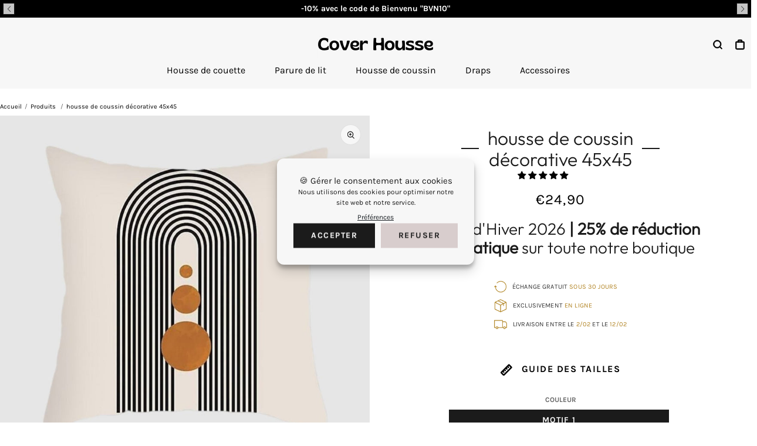

--- FILE ---
content_type: text/html; charset=utf-8
request_url: https://www.coverhousse.com/products/housse-de-coussin-decorative-45x45
body_size: 58867
content:


 <!DOCTYPE html> <html class="no-js" lang="fr"> <head><link href="//www.coverhousse.com/cdn/shop/t/17/assets/css-variables.css?v=64296458695195588081767734108" as="style" rel="preload"><link href="//www.coverhousse.com/cdn/shop/t/17/assets/base.css?v=133555647761740367801758302808" as="style" rel="preload"><link href="//www.coverhousse.com/cdn/shop/t/17/assets/s__main-product.css?v=154353346904833572111758302808" as="style" rel="preload"><link href="//www.coverhousse.com/cdn/shop/t/17/assets/s__popup-newsletter.css?v=52262977335370669281758302808" as="style" rel="preload"><link href="//www.coverhousse.com/cdn/shop/t/17/assets/s__rgpd.css?v=3981049355846898311758302808" as="style" rel="preload"><link rel="canonical" href="https://www.coverhousse.com/products/housse-de-coussin-decorative-45x45"> <meta charset="utf-8"> <meta http-equiv="X-UA-Compatible" content="IE=edge,chrome=1"> <meta name="HandheldFriendly" content="True"> <meta name="MobileOptimized" content="320"> <meta name="viewport" content="width=device-width,initial-scale=1"> <meta name="theme-color" content=""> <meta name="robots" content="index,follow"> <link rel="preconnect dns-prefetch" href="https://cdn.shopify.com"> <link rel="preconnect dns-prefetch" href="https://monorail-edge.shopifysvc.com/"> <link rel="preconnect dns-prefetch" href="https://phantom-theme.fr/"><link rel="preload" as="font" href="//www.coverhousse.com/cdn/fonts/outfit/outfit_n3.8c97ae4c4fac7c2ea467a6dc784857f4de7e0e37.woff2" type="font/woff2" crossorigin> <link rel="preload" as="font" href="//www.coverhousse.com/cdn/fonts/karla/karla_n4.40497e07df527e6a50e58fb17ef1950c72f3e32c.woff2" type="font/woff2" crossorigin> <link rel="preload" as="font" href="//www.coverhousse.com/cdn/fonts/karla/karla_n7.4358a847d4875593d69cfc3f8cc0b44c17b3ed03.woff2" type="font/woff2" crossorigin> <link rel="preconnect dns-prefetch" href="https://fonts.shopifycdn.com" /> <title>housse de coussin décorative 45x45 - Cover Housse </title> <meta name="description" content="Nos housses de coussin 45x45 sont le complément parfait à tout salon, chambre ou bureau. Service-client réactif (7j/7)">
      
<link rel="icon" type="image/png" href="//www.coverhousse.com/cdn/shop/files/C.jpg?v=1679514643&width=32"><style data-shopify>
        @font-face {
  font-family: Outfit;
  font-weight: 300;
  font-style: normal;
  font-display: swap;
  src: url("//www.coverhousse.com/cdn/fonts/outfit/outfit_n3.8c97ae4c4fac7c2ea467a6dc784857f4de7e0e37.woff2") format("woff2"),
       url("//www.coverhousse.com/cdn/fonts/outfit/outfit_n3.b50a189ccde91f9bceee88f207c18c09f0b62a7b.woff") format("woff");
}

        @font-face {
  font-family: Karla;
  font-weight: 400;
  font-style: normal;
  font-display: swap;
  src: url("//www.coverhousse.com/cdn/fonts/karla/karla_n4.40497e07df527e6a50e58fb17ef1950c72f3e32c.woff2") format("woff2"),
       url("//www.coverhousse.com/cdn/fonts/karla/karla_n4.e9f6f9de321061073c6bfe03c28976ba8ce6ee18.woff") format("woff");
}

        @font-face {
  font-family: Karla;
  font-weight: 700;
  font-style: normal;
  font-display: swap;
  src: url("//www.coverhousse.com/cdn/fonts/karla/karla_n7.4358a847d4875593d69cfc3f8cc0b44c17b3ed03.woff2") format("woff2"),
       url("//www.coverhousse.com/cdn/fonts/karla/karla_n7.96e322f6d76ce794f25fa29e55d6997c3fb656b6.woff") format("woff");
}

        @font-face {
  font-family: Karla;
  font-weight: 400;
  font-style: italic;
  font-display: swap;
  src: url("//www.coverhousse.com/cdn/fonts/karla/karla_i4.2086039c16bcc3a78a72a2f7b471e3c4a7f873a6.woff2") format("woff2"),
       url("//www.coverhousse.com/cdn/fonts/karla/karla_i4.7b9f59841a5960c16fa2a897a0716c8ebb183221.woff") format("woff");
}

        @font-face {
  font-family: Karla;
  font-weight: 700;
  font-style: italic;
  font-display: swap;
  src: url("//www.coverhousse.com/cdn/fonts/karla/karla_i7.fe031cd65d6e02906286add4f6dda06afc2615f0.woff2") format("woff2"),
       url("//www.coverhousse.com/cdn/fonts/karla/karla_i7.816d4949fa7f7d79314595d7003eda5b44e959e3.woff") format("woff");
}


        :root {
          --font-body-family: Karla, sans-serif;
          --font-body-style: normal;
          --font-body-weight: 400;
        }

        *, *::before, *::after {
          box-sizing: inherit;
        }

        html {
          box-sizing: border-box;
          font-size: 62.5%;
          height: 100%;
        }

        body {
          display: grid;
          grid-template-rows: auto 1fr;
          grid-template-columns: 100%;
          min-height: 100%;
          margin: 0;
          font-size: 1.5rem;
          letter-spacing: 0.06rem;
          line-height: 1.8;
          font-family: var(--font-body-family);
          font-style: var(--font-body-style);
          font-weight: var(--font-body-weight);
        }

        @media screen and (min-width: 750px) {
          body {
            font-size: 1.6rem;
          }
        } </style> <!-- /snippets/social-meta-tags.liquid -->




<meta property="og:site_name" content="Cover Housse ">
<meta property="og:url" content="https://www.coverhousse.com/products/housse-de-coussin-decorative-45x45">
<meta property="og:title" content="housse de coussin  décorative 45x45">
<meta property="og:type" content="product">
<meta property="og:description" content="Nos housses de coussin 45x45 sont le complément parfait à tout salon, chambre ou bureau. Service-client réactif (7j/7)"> <meta property="og:price:amount" content="24,90"> <meta property="og:price:currency" content="EUR">

<meta property="og:image" content="http://www.coverhousse.com/cdn/shop/products/45x45-motif-2-40061213344039.jpg?v=1672441925&width=1200"><meta property="og:image" content="http://www.coverhousse.com/cdn/shop/products/45x45-motif-1-40061213180199.jpg?v=1672441929&width=1200"><meta property="og:image" content="http://www.coverhousse.com/cdn/shop/products/45x45-motif-3-40061213573415.jpg?v=1672441931&width=1200">
<meta property="og:image:secure_url" content="https://www.coverhousse.com/cdn/shop/products/45x45-motif-2-40061213344039.jpg?v=1672441925&width=1200"><meta property="og:image:secure_url" content="https://www.coverhousse.com/cdn/shop/products/45x45-motif-1-40061213180199.jpg?v=1672441929&width=1200"><meta property="og:image:secure_url" content="https://www.coverhousse.com/cdn/shop/products/45x45-motif-3-40061213573415.jpg?v=1672441931&width=1200"> <meta name="twitter:image" content="http://www.coverhousse.com/cdn/shop/files/C.jpg?v=1679514643&width=1200"> 
<meta name="twitter:card" content="summary_large_image">
<meta name="twitter:title" content="housse de coussin  décorative 45x45">
<meta name="twitter:description" content="Nos housses de coussin 45x45 sont le complément parfait à tout salon, chambre ou bureau. Service-client réactif (7j/7)"> <link rel="stylesheet" href="//www.coverhousse.com/cdn/shop/t/17/assets/css-variables.css?v=64296458695195588081767734108" media="print" onload="this.media='all'"> <link rel="stylesheet" href="//www.coverhousse.com/cdn/shop/t/17/assets/base.css?v=133555647761740367801758302808"> <link href="//www.coverhousse.com/cdn/shop/t/17/assets/s__main-product.css?v=154353346904833572111758302808" rel="stylesheet" type="text/css" media="all" /> <script>
        document.documentElement.className = document.documentElement.className.replace('no-js', 'js');

        function ControlOverlay(){
          if(document.querySelectorAll('[data-header-overlay=true]').length > 0)
            document.querySelector('body').classList.add('header__overlay');
          else if(document.querySelector('body').classList.contains('header__overlay'))
            document.querySelector('body').classList.remove('header__overlay');
          if(window.pageYOffset == 0)
            document.querySelector('body').classList.add('header__noscroll');
        }

        document.addEventListener('initOverlay', function(){
          ControlOverlay();
        });

        document.addEventListener('shopify:section:load', function(){
          ControlOverlay();
        });

        Shopify = window.Shopify || {};
window.theme = window.theme || {};
window.slate = window.slate || {};
window.MiniCart = (function() { return MiniCart });
theme.moneyFormat = "€{{amount_with_comma_separator}}";
window.lazySizesConfig = window.lazySizesConfig || {};
lazySizesConfig.loadMode = 1;

theme.strings = {
  stockAvailable: "Il reste un examplaire en stock",
  addToCart: "Ajouter au panier",
  soldOut: "Épuisé",
  unavailable: "Non disponible",
  noStockAvailable: "L\u0026#39;article n\u0026#39;a pu être ajouté à votre panier car il n\u0026#39;y en a pas assez en stock.",
  willNotShipUntil: "Sera expédié après [date]",
  willBeInStockAfter: "Sera en stock à compter de [date]",
  addressError: "Vous ne trouvez pas cette adresse",
  addressNoResults: "Aucun résultat pour cette adresse",
  addressQueryLimit: "Vous avez dépassé la limite de Google utilisation de l'API. Envisager la mise à niveau à un \u003ca href='https:\/\/developers.google.com\/maps\/premium\/usage-limits'\u003erégime spécial\u003c\/a\u003e.",
  authError: "Il y avait un problème authentifier votre compte Google Maps API."
};

theme.routes = {
  cart_add_url: '/cart/add',
  cart_change_url: '/cart/change',
  cart_update_url: '/cart/update',
  permanent_domain: "lamontrerc.myshopify.com",
  main_domain: 'www.coverhousse.com',
  shop_url: 'www.coverhousse.com',
};Shopify.theme_settings = {template: "product.guide-des-tailles",
  rgpd: null,
  priceFormat: "normal",
  itemAddIcon: "itemAdd--checkmark",
  itemAdd: '<div class="loader"><svg aria-hidden="true" focusable="false" role="presentation" class="icon icon-itemAdd icon-itemAdd--checkmark" viewBox="0 0 154 154"> <g fill="none" stroke="#22AE73" stroke-width="2"> <circle cx="77" cy="77" r="72" style="stroke-dasharray:480px, 480px; stroke-dashoffset: 960px;"></circle> <polyline class="st0" stroke="#22AE73" stroke-width="10" points="43.5,77.8 63.7,97.9 112.2,49.4 " style="stroke-dasharray:100px, 100px; stroke-dashoffset: 200px;"></polyline> </g> </svg></div>',
  loader: '<div class="loader"> <svg aria-hidden="true" focusable="false" role="presentation" class="spinner" viewBox="0 0 66 66"><circle class="path" fill="none" stroke-width="6" cx="33" cy="33" r="30"></circle> </svg></div>',
  btnArrow: '<svg aria-hidden="true" focusable="false" role="presentation" class="icon" viewBox="0 0 66 43" height="43px" width="66px"><g fill=none fill-rule=evenodd id=arrow stroke=none stroke-width=1><path class=one d="M40.1543933,3.89485454 L43.9763149,0.139296592 C44.1708311,-0.0518420739 44.4826329,-0.0518571125 44.6771675,0.139262789 L65.6916134,20.7848311 C66.0855801,21.1718824 66.0911863,21.8050225 65.704135,22.1989893 C65.7000188,22.2031791 65.6958657,22.2073326 65.6916762,22.2114492 L44.677098,42.8607841 C44.4825957,43.0519059 44.1708242,43.0519358 43.9762853,42.8608513 L40.1545186,39.1069479 C39.9575152,38.9134427 39.9546793,38.5968729 40.1481845,38.3998695 C40.1502893,38.3977268 40.1524132,38.395603 40.1545562,38.3934985 L56.9937789,21.8567812 C57.1908028,21.6632968 57.193672,21.3467273 57.0001876,21.1497035 C56.9980647,21.1475418 56.9959223,21.1453995 56.9937605,21.1432767 L40.1545208,4.60825197 C39.9574869,4.41477773 39.9546013,4.09820839 40.1480756,3.90117456 C40.1501626,3.89904911 40.1522686,3.89694235 40.1543933,3.89485454 Z"fill=inherit></path><path class=two d="M20.1543933,3.89485454 L23.9763149,0.139296592 C24.1708311,-0.0518420739 24.4826329,-0.0518571125 24.6771675,0.139262789 L45.6916134,20.7848311 C46.0855801,21.1718824 46.0911863,21.8050225 45.704135,22.1989893 C45.7000188,22.2031791 45.6958657,22.2073326 45.6916762,22.2114492 L24.677098,42.8607841 C24.4825957,43.0519059 24.1708242,43.0519358 23.9762853,42.8608513 L20.1545186,39.1069479 C19.9575152,38.9134427 19.9546793,38.5968729 20.1481845,38.3998695 C20.1502893,38.3977268 20.1524132,38.395603 20.1545562,38.3934985 L36.9937789,21.8567812 C37.1908028,21.6632968 37.193672,21.3467273 37.0001876,21.1497035 C36.9980647,21.1475418 36.9959223,21.1453995 36.9937605,21.1432767 L20.1545208,4.60825197 C19.9574869,4.41477773 19.9546013,4.09820839 20.1480756,3.90117456 C20.1501626,3.89904911 20.1522686,3.89694235 20.1543933,3.89485454 Z"fill=inherit></path><path class=three d="M0.154393339,3.89485454 L3.97631488,0.139296592 C4.17083111,-0.0518420739 4.48263286,-0.0518571125 4.67716753,0.139262789 L25.6916134,20.7848311 C26.0855801,21.1718824 26.0911863,21.8050225 25.704135,22.1989893 C25.7000188,22.2031791 25.6958657,22.2073326 25.6916762,22.2114492 L4.67709797,42.8607841 C4.48259567,43.0519059 4.17082418,43.0519358 3.97628526,42.8608513 L0.154518591,39.1069479 C-0.0424848215,38.9134427 -0.0453206733,38.5968729 0.148184538,38.3998695 C0.150289256,38.3977268 0.152413239,38.395603 0.154556228,38.3934985 L16.9937789,21.8567812 C17.1908028,21.6632968 17.193672,21.3467273 17.0001876,21.1497035 C16.9980647,21.1475418 16.9959223,21.1453995 16.9937605,21.1432767 L0.15452076,4.60825197 C-0.0425130651,4.41477773 -0.0453986756,4.09820839 0.148075568,3.90117456 C0.150162624,3.89904911 0.152268631,3.89694235 0.154393339,3.89485454 Z"fill=inherit></path></g></svg>',
  btnPrimaryStyle: "none",
  btnSecondaryStyle: "none",
  btnAtcStyle: "btn--mirror",
  btnCheckoutStyle: "btn--pressed",
  atc_action: "always",
  pluginSpin: "//www.coverhousse.com/cdn/shop/t/17/assets/pluginSpin.min.js?v=169814182682888039291758302808",
  lottieFiles: false,
  popup_orders_notifs_city: [
    'Paris',
    'Lyon',
    'Marseille',
    'Aix-en-Provence',
    'Toulouse',
    'Bordeaux',
    'Lille',
    'Nice',
    'Nantes',
    'Strasbourg',
    'Rennes',
    'Grenoble',
    'Rouen',
    'Toulon',
    'Montpellier',
    'Douai',
    'Avignon',
    'Saint-Étienne',
    'Tours',
    'Clermont-Ferrand',
    'Nancy',
    'Orléans',
    'Angers',
    'Caen',
    'Metz',
    'Dijon',
    'Béthune',
    'Valenciennes',
    'Le Mans',
    'Reims',
    'Brest',
    'Perpignan',
    'Genève',
    'Amiens',
    'Bayonne',
    'Le Havre',
    'Limoges',
    'Nîmes',
    'Dunkerque',
    'Poitiers',
    'Pau',
    'Annecy',
    'Chambéry',
    'Lorient',
    'Saint-Denis',
    'Troyes',
    'Deauville'
  ],enable_security: true,instagram: "\/\/www.coverhousse.com\/cdn\/shop\/t\/17\/assets\/instafeed.min.js?v=6555",enable_atc_fixed: null,
  enable_atc_fixed_mob: null,
  atc_fixed_pos: null,
};Shopify.translation = {blogs_article_summary: "Sommaire",
  timer_ended: "Votre panier expire dans quelques instants.",
  one_item_left: "Il reste un examplaire en stock",
  items_left_text: "Il reste {{ count }} exemplaires en stock",
  keep_on_page: "👋 Vous êtes encore là ?",
  form_customer_subscribed: "Merci de vous être inscrit",minute_left: "Moins d&#39;une minute",
  blogs_article_show: "Afficher le Sommaire",
  blogs_article_hide: "Masquer",

  
  quickview_go_product: "Voir le produit",text_after_variants_name: "",
  text_before_variants_name: "",
  color_trad: "couleur",
  colors_trad: "couleurs",
  on_sale_from: "En Promo {{ price }}",
  from_text: "À partir de {{ price }}",
  upto: "Jusqu&amp;#39;à",
  no_matches: "Aucun produit ne correspond à votre recherche.",
  promo_text: "",
  show_more: "Translation missing: fr.collections.general.show_more",

  date : {
    0: "Janvier",
    1: "Février",
    2: "Mars",
    3: "Avril",
    4: "Mai",
    5: "Juin",
    6: "Juillet",
    7: "Août",
    8: "Septembre",
    9: "Octobre",
    10: "Novembre",
    11: "Décembre",
    h: "heures",
    m: "minutes",
    s: "secondes",
    minute: "minute"
  },posted_successfully: "Merci d&#39;avoir rempli le formulaire. Vous serez recontacté très prochainement !",instafeed_show_more: "Translation missing: fr.instafeed.show_more",security : {
    screenshot: "L&#39;impression écran est désactivée sur ce site",
    disabled: "Fonction non autorisée sur ce site"
  },slideshow : {
    prevSlideMessage: "Diapositive précédente",
    nextSlideMessage: "Diapositive suivante",
    firstSlideMessage: "Ceci est la première diapositive",
    lastSlideMessage: "Ceci est la dernière diapositive",
    paginationBulletMessage: "Aller à la diapositive {{ index }}"
  },
}; </script> <script src="//www.coverhousse.com/cdn/shop/t/17/assets/vendor.js?v=71012338545914375981758302808" defer></script>

      

      
<script>window.performance && window.performance.mark && window.performance.mark('shopify.content_for_header.start');</script><meta name="google-site-verification" content="YPSwTCI7EQwEvLIdKXSF9HRoFnbE3BYbaYWSm1v4By0">
<meta id="shopify-digital-wallet" name="shopify-digital-wallet" content="/57784795196/digital_wallets/dialog">
<link rel="alternate" hreflang="x-default" data-href-content="https://www.coverhousse.com/products/housse-de-coussin-decorative-45x45">
<link rel="alternate" hreflang="fr" data-href-content="https://www.coverhousse.com/products/housse-de-coussin-decorative-45x45">
<link rel="alternate" hreflang="fr-US" data-href-content="https://www.coverhousse.com/fr-us/products/housse-de-coussin-decorative-45x45">
<link rel="alternate" hreflang="en-US" data-href-content="https://www.coverhousse.com/en-us/products/housse-de-coussin-decorative-45x45">
<link rel="alternate" type="application/json+oembed" data-href-content="https://www.coverhousse.com/products/housse-de-coussin-decorative-45x45.oembed">
<script async="async" data-src-content="/checkouts/internal/preloads.js?locale=fr-FR"></script>
<script id="shopify-features" type="application/json">{"accessToken":"782a1921fb893a61fd17c478a92b9f15","betas":["rich-media-storefront-analytics"],"domain":"www.coverhousse.com","predictiveSearch":true,"shopId":57784795196,"locale":"fr"}</script>
<script>var Shopify = Shopify || {};
Shopify.shop = "lamontrerc.myshopify.com";
Shopify.locale = "fr";
Shopify.currency = {"active":"EUR","rate":"1.0"};
Shopify.country = "FR";
Shopify.theme = {"name":"Soldes hivers 2026 7 janvier 3 fevrier","id":187351630167,"schema_name":"Phantom Thème - Premium","schema_version":"2.2","theme_store_id":null,"role":"main"};
Shopify.theme.handle = "null";
Shopify.theme.style = {"id":null,"handle":null};
Shopify.cdnHost = "www.coverhousse.com/cdn";
Shopify.routes = Shopify.routes || {};
Shopify.routes.root = "/";</script>
<script type="module">!function(o){(o.Shopify=o.Shopify||{}).modules=!0}(window);</script>
<script>!function(o){function n(){var o=[];function n(){o.push(Array.prototype.slice.apply(arguments))}return n.q=o,n}var t=o.Shopify=o.Shopify||{};t.loadFeatures=n(),t.autoloadFeatures=n()}(window);</script>
<script id="shop-js-analytics" type="application/json">{"pageType":"product"}</script>
<script defer="defer" async type="module" data-src-content="//www.coverhousse.com/cdn/shopifycloud/shop-js/modules/v2/client.init-shop-cart-sync_BcDpqI9l.fr.esm.js"></script>
<script defer="defer" async type="module" data-src-content="//www.coverhousse.com/cdn/shopifycloud/shop-js/modules/v2/chunk.common_a1Rf5Dlz.esm.js"></script>
<script defer="defer" async type="module" data-src-content="//www.coverhousse.com/cdn/shopifycloud/shop-js/modules/v2/chunk.modal_Djra7sW9.esm.js"></script>
<script type="module">
  await import("//www.coverhousse.com/cdn/shopifycloud/shop-js/modules/v2/client.init-shop-cart-sync_BcDpqI9l.fr.esm.js");
await import("//www.coverhousse.com/cdn/shopifycloud/shop-js/modules/v2/chunk.common_a1Rf5Dlz.esm.js");
await import("//www.coverhousse.com/cdn/shopifycloud/shop-js/modules/v2/chunk.modal_Djra7sW9.esm.js");

  window.Shopify.SignInWithShop?.initShopCartSync?.({"fedCMEnabled":true,"windoidEnabled":true});

</script>
<script>(function() {
  var isLoaded = false;
  function asyncLoad() {
    if (isLoaded) return;
    isLoaded = true;
    var urls = ["\/\/shopify.privy.com\/widget.js?shop=lamontrerc.myshopify.com","\/\/cdn.shopify.com\/proxy\/cbaf8ee568562136a23ebf5dbe41ecebfcdf197e1f0230c855e2df48ec95983e\/api.goaffpro.com\/loader.js?shop=lamontrerc.myshopify.com\u0026sp-cache-control=cHVibGljLCBtYXgtYWdlPTkwMA"];
    for (var i = 0; i <urls.length; i++) {
      var s = document.createElement('script');
      s.type = 'text/javascript';
      s.async = true;
      s.src = urls[i];
      var x = document.getElementsByTagName('script')[0];
      x.parentNode.insertBefore(s, x);
    }
  };
  document.addEventListener('StartAsyncLoading',function(event){asyncLoad();});if(window.attachEvent) {
    window.attachEvent('onload', function(){});
  } else {
    window.addEventListener('load', function(){}, false);
  }
})();</script>
<script id="__st">var __st={"a":57784795196,"offset":3600,"reqid":"61b679f9-17b3-4ce8-a96e-4456e1aedd8d-1769195666","pageurl":"www.coverhousse.com\/products\/housse-de-coussin-decorative-45x45","u":"5f2334163ea0","p":"product","rtyp":"product","rid":8038666633511};</script>
<script>window.ShopifyPaypalV4VisibilityTracking = true;</script>
<script id="captcha-bootstrap">!function(){'use strict';const t='contact',e='account',n='new_comment',o=[[t,t],['blogs',n],['comments',n],[t,'customer']],c=[[e,'customer_login'],[e,'guest_login'],[e,'recover_customer_password'],[e,'create_customer']],r=t=>t.map((([t,e])=>`form[action*='/${t}']:not([data-nocaptcha='true']) input[name='form_type'][value='${e}']`)).join(','),a=t=>()=>t?[...document.querySelectorAll(t)].map((t=>t.form)):[];function s(){const t=[...o],e=r(t);return a(e)}const i='password',u='form_key',d=['recaptcha-v3-token','g-recaptcha-response','h-captcha-response',i],f=()=>{try{return window.sessionStorage}catch{return}},m='__shopify_v',_=t=>t.elements[u];function p(t,e,n=!1){try{const o=window.sessionStorage,c=JSON.parse(o.getItem(e)),{data:r}=function(t){const{data:e,action:n}=t;return t[m]||n?{data:e,action:n}:{data:t,action:n}}(c);for(const[e,n]of Object.entries(r))t.elements[e]&&(t.elements[e].value=n);n&&o.removeItem(e)}catch(o){console.error('form repopulation failed',{error:o})}}const l='form_type',E='cptcha';function T(t){t.dataset[E]=!0}const w=window,h=w.document,L='Shopify',v='ce_forms',y='captcha';let A=!1;((t,e)=>{const n=(g='f06e6c50-85a8-45c8-87d0-21a2b65856fe',I='https://cdn.shopify.com/shopifycloud/storefront-forms-hcaptcha/ce_storefront_forms_captcha_hcaptcha.v1.5.2.iife.js',D={infoText:'Protégé par hCaptcha',privacyText:'Confidentialité',termsText:'Conditions'},(t,e,n)=>{const o=w[L][v],c=o.bindForm;if(c)return c(t,g,e,D).then(n);var r;o.q.push([[t,g,e,D],n]),r=I,A||(h.body.append(Object.assign(h.createElement('script'),{id:'captcha-provider',async:!0,src:r})),A=!0)});var g,I,D;w[L]=w[L]||{},w[L][v]=w[L][v]||{},w[L][v].q=[],w[L][y]=w[L][y]||{},w[L][y].protect=function(t,e){n(t,void 0,e),T(t)},Object.freeze(w[L][y]),function(t,e,n,w,h,L){const[v,y,A,g]=function(t,e,n){const i=e?o:[],u=t?c:[],d=[...i,...u],f=r(d),m=r(i),_=r(d.filter((([t,e])=>n.includes(e))));return[a(f),a(m),a(_),s()]}(w,h,L),I=t=>{const e=t.target;return e instanceof HTMLFormElement?e:e&&e.form},D=t=>v().includes(t);t.addEventListener('submit',(t=>{const e=I(t);if(!e)return;const n=D(e)&&!e.dataset.hcaptchaBound&&!e.dataset.recaptchaBound,o=_(e),c=g().includes(e)&&(!o||!o.value);(n||c)&&t.preventDefault(),c&&!n&&(function(t){try{if(!f())return;!function(t){const e=f();if(!e)return;const n=_(t);if(!n)return;const o=n.value;o&&e.removeItem(o)}(t);const e=Array.from(Array(32),(()=>Math.random().toString(36)[2])).join('');!function(t,e){_(t)||t.append(Object.assign(document.createElement('input'),{type:'hidden',name:u})),t.elements[u].value=e}(t,e),function(t,e){const n=f();if(!n)return;const o=[...t.querySelectorAll(`input[type='${i}']`)].map((({name:t})=>t)),c=[...d,...o],r={};for(const[a,s]of new FormData(t).entries())c.includes(a)||(r[a]=s);n.setItem(e,JSON.stringify({[m]:1,action:t.action,data:r}))}(t,e)}catch(e){console.error('failed to persist form',e)}}(e),e.submit())}));const S=(t,e)=>{t&&!t.dataset[E]&&(n(t,e.some((e=>e===t))),T(t))};for(const o of['focusin','change'])t.addEventListener(o,(t=>{const e=I(t);D(e)&&S(e,y())}));const B=e.get('form_key'),M=e.get(l),P=B&&M;t.addEventListener('DOMContentLoaded',(()=>{const t=y();if(P)for(const e of t)e.elements[l].value===M&&p(e,B);[...new Set([...A(),...v().filter((t=>'true'===t.dataset.shopifyCaptcha))])].forEach((e=>S(e,t)))}))}(h,new URLSearchParams(w.location.search),n,t,e,['guest_login'])})(!0,!1)}();</script>
<script integrity="sha256-4kQ18oKyAcykRKYeNunJcIwy7WH5gtpwJnB7kiuLZ1E=" data-source-attribution="shopify.loadfeatures" defer="defer" data-src-content="//www.coverhousse.com/cdn/shopifycloud/storefront/assets/storefront/load_feature-a0a9edcb.js" crossorigin="anonymous"></script>
<script data-source-attribution="shopify.dynamic_checkout.dynamic.init">var Shopify=Shopify||{};Shopify.PaymentButton=Shopify.PaymentButton||{isStorefrontPortableWallets:!0,init:function(){window.Shopify.PaymentButton.init=function(){};var t=document.createElement("script");t.data-src-content="https://www.coverhousse.com/cdn/shopifycloud/portable-wallets/latest/portable-wallets.fr.js",t.type="module",document.head.appendChild(t)}};
</script>
<script data-source-attribution="shopify.dynamic_checkout.buyer_consent">
  function portableWalletsHideBuyerConsent(e){var t=document.getElementById("shopify-buyer-consent"),n=document.getElementById("shopify-subscription-policy-button");t&&n&&(t.classList.add("hidden"),t.setAttribute("aria-hidden","true"),n.removeEventListener("click",e))}function portableWalletsShowBuyerConsent(e){var t=document.getElementById("shopify-buyer-consent"),n=document.getElementById("shopify-subscription-policy-button");t&&n&&(t.classList.remove("hidden"),t.removeAttribute("aria-hidden"),n.addEventListener("click",e))}window.Shopify?.PaymentButton&&(window.Shopify.PaymentButton.hideBuyerConsent=portableWalletsHideBuyerConsent,window.Shopify.PaymentButton.showBuyerConsent=portableWalletsShowBuyerConsent);
</script>
<script data-source-attribution="shopify.dynamic_checkout.cart.bootstrap">document.addEventListener("DOMContentLoaded",(function(){function t(){return document.querySelector("shopify-accelerated-checkout-cart, shopify-accelerated-checkout")}if(t())Shopify.PaymentButton.init();else{new MutationObserver((function(e,n){t()&&(Shopify.PaymentButton.init(),n.disconnect())})).observe(document.body,{childList:!0,subtree:!0})}}));
</script>

<script>window.performance && window.performance.mark && window.performance.mark('shopify.content_for_header.end');</script>
<script>
  setTimeout(() => {
  const imagesEles = document.querySelectorAll(
    ".jdgm-rev__pic-link.jdgm--loading"
  );
  imagesEles.forEach((ele) => {
    let src = ele.getAttribute("href");
    let img = ele.querySelector("img");
    img.setAttribute("src", src);
    ele.classList.remove("jdgm--loading");
  });
  }, 3000)
</script> <script src="//www.coverhousse.com/cdn/shop/t/17/assets/optimizer.js?v=96638510788966223941758302808" defer="defer"></script>
      
<!-- Start of Judge.me Core -->
<link rel="dns-prefetch" href="https://cdn.judge.me/">
<script data-cfasync='false' class='jdgm-settings-script'>window.jdgmSettings={"pagination":5,"disable_web_reviews":false,"badge_no_review_text":"Aucun avis","badge_n_reviews_text":"{{ n }} avis","badge_star_color":"#000000","hide_badge_preview_if_no_reviews":true,"badge_hide_text":false,"enforce_center_preview_badge":false,"widget_title":"Avis Clients","widget_open_form_text":"Écrire un avis","widget_close_form_text":"Annuler l'avis","widget_refresh_page_text":"Actualiser la page","widget_summary_text":"Basé sur {{ number_of_reviews }} avis","widget_no_review_text":"Soyez le premier à écrire un avis","widget_name_field_text":"Nom d'affichage","widget_verified_name_field_text":"Nom vérifié (public)","widget_name_placeholder_text":"Nom d'affichage","widget_required_field_error_text":"Ce champ est obligatoire.","widget_email_field_text":"Adresse email","widget_verified_email_field_text":"Email vérifié (privé, ne peut pas être modifié)","widget_email_placeholder_text":"Votre adresse email","widget_email_field_error_text":"Veuillez entrer une adresse email valide.","widget_rating_field_text":"Évaluation","widget_review_title_field_text":"Titre de l'avis","widget_review_title_placeholder_text":"Donnez un titre à votre avis","widget_review_body_field_text":"Contenu de l'avis","widget_review_body_placeholder_text":"Commencez à écrire ici...","widget_pictures_field_text":"Photo/Vidéo (facultatif)","widget_submit_review_text":"Soumettre l'avis","widget_submit_verified_review_text":"Soumettre un avis vérifié","widget_submit_success_msg_with_auto_publish":"Merci ! Veuillez actualiser la page dans quelques instants pour voir votre avis. Vous pouvez supprimer ou modifier votre avis en vous connectant à \u003ca href='https://judge.me/login' target='_blank' rel='nofollow noopener'\u003eJudge.me\u003c/a\u003e","widget_submit_success_msg_no_auto_publish":"Merci ! Votre avis sera publié dès qu'il sera approuvé par l'administrateur de la boutique. Vous pouvez supprimer ou modifier votre avis en vous connectant à \u003ca href='https://judge.me/login' target='_blank' rel='nofollow noopener'\u003eJudge.me\u003c/a\u003e","widget_show_default_reviews_out_of_total_text":"Affichage de {{ n_reviews_shown }} sur {{ n_reviews }} avis.","widget_show_all_link_text":"Tout afficher","widget_show_less_link_text":"Afficher moins","widget_author_said_text":"{{ reviewer_name }} a dit :","widget_days_text":"il y a {{ n }} jour/jours","widget_weeks_text":"il y a {{ n }} semaine/semaines","widget_months_text":"il y a {{ n }} mois","widget_years_text":"il y a {{ n }} an/ans","widget_yesterday_text":"Hier","widget_today_text":"Aujourd'hui","widget_replied_text":"\u003e\u003e {{ shop_name }} a répondu :","widget_read_more_text":"Lire plus","widget_reviewer_name_as_initial":"","widget_rating_filter_color":"#fbcd0a","widget_rating_filter_see_all_text":"Voir tous les avis","widget_sorting_most_recent_text":"Plus récents","widget_sorting_highest_rating_text":"Meilleures notes","widget_sorting_lowest_rating_text":"Notes les plus basses","widget_sorting_with_pictures_text":"Uniquement les photos","widget_sorting_most_helpful_text":"Plus utiles","widget_open_question_form_text":"Poser une question","widget_reviews_subtab_text":"Avis","widget_questions_subtab_text":"Questions","widget_question_label_text":"Question","widget_answer_label_text":"Réponse","widget_question_placeholder_text":"Écrivez votre question ici","widget_submit_question_text":"Soumettre la question","widget_question_submit_success_text":"Merci pour votre question ! Nous vous notifierons dès qu'elle aura une réponse.","widget_star_color":"#000000","verified_badge_text":"Vérifié","verified_badge_bg_color":"","verified_badge_text_color":"","verified_badge_placement":"left-of-reviewer-name","widget_review_max_height":"","widget_hide_border":false,"widget_social_share":false,"widget_thumb":false,"widget_review_location_show":false,"widget_location_format":"","all_reviews_include_out_of_store_products":true,"all_reviews_out_of_store_text":"(hors boutique)","all_reviews_pagination":100,"all_reviews_product_name_prefix_text":"à propos de","enable_review_pictures":true,"enable_question_anwser":false,"widget_theme":"default","review_date_format":"timestamp","default_sort_method":"most-recent","widget_product_reviews_subtab_text":"Avis Produits","widget_shop_reviews_subtab_text":"Avis Boutique","widget_other_products_reviews_text":"Avis pour d'autres produits","widget_store_reviews_subtab_text":"Avis de la boutique","widget_no_store_reviews_text":"Cette boutique n'a pas encore reçu d'avis","widget_web_restriction_product_reviews_text":"Ce produit n'a pas encore reçu d'avis","widget_no_items_text":"Aucun élément trouvé","widget_show_more_text":"Afficher plus","widget_write_a_store_review_text":"Écrire un avis sur la boutique","widget_other_languages_heading":"Avis dans d'autres langues","widget_translate_review_text":"Traduire l'avis en {{ language }}","widget_translating_review_text":"Traduction en cours...","widget_show_original_translation_text":"Afficher l'original ({{ language }})","widget_translate_review_failed_text":"Impossible de traduire cet avis.","widget_translate_review_retry_text":"Réessayer","widget_translate_review_try_again_later_text":"Réessayez plus tard","show_product_url_for_grouped_product":false,"widget_sorting_pictures_first_text":"Photos en premier","show_pictures_on_all_rev_page_mobile":false,"show_pictures_on_all_rev_page_desktop":false,"floating_tab_hide_mobile_install_preference":false,"floating_tab_button_name":"★ Avis","floating_tab_title":"Laissons nos clients parler pour nous","floating_tab_button_color":"","floating_tab_button_background_color":"","floating_tab_url":"","floating_tab_url_enabled":false,"floating_tab_tab_style":"text","all_reviews_text_badge_text":"Les clients nous notent {{ shop.metafields.judgeme.all_reviews_rating | round: 1 }}/5 basé sur {{ shop.metafields.judgeme.all_reviews_count }} avis.","all_reviews_text_badge_text_branded_style":"{{ shop.metafields.judgeme.all_reviews_rating | round: 1 }} sur 5 étoiles basé sur {{ shop.metafields.judgeme.all_reviews_count }} avis","is_all_reviews_text_badge_a_link":false,"show_stars_for_all_reviews_text_badge":false,"all_reviews_text_badge_url":"","all_reviews_text_style":"text","all_reviews_text_color_style":"judgeme_brand_color","all_reviews_text_color":"#108474","all_reviews_text_show_jm_brand":true,"featured_carousel_show_header":true,"featured_carousel_title":"Laissons nos clients parler pour nous","testimonials_carousel_title":"Les clients nous disent","videos_carousel_title":"Histoire de clients réels","cards_carousel_title":"Les clients nous disent","featured_carousel_count_text":"sur {{ n }} avis","featured_carousel_add_link_to_all_reviews_page":false,"featured_carousel_url":"","featured_carousel_show_images":true,"featured_carousel_autoslide_interval":5,"featured_carousel_arrows_on_the_sides":false,"featured_carousel_height":250,"featured_carousel_width":80,"featured_carousel_image_size":0,"featured_carousel_image_height":250,"featured_carousel_arrow_color":"#eeeeee","verified_count_badge_style":"vintage","verified_count_badge_orientation":"horizontal","verified_count_badge_color_style":"judgeme_brand_color","verified_count_badge_color":"#108474","is_verified_count_badge_a_link":false,"verified_count_badge_url":"","verified_count_badge_show_jm_brand":true,"widget_rating_preset_default":5,"widget_first_sub_tab":"product-reviews","widget_show_histogram":true,"widget_histogram_use_custom_color":false,"widget_pagination_use_custom_color":false,"widget_star_use_custom_color":true,"widget_verified_badge_use_custom_color":false,"widget_write_review_use_custom_color":false,"picture_reminder_submit_button":"Upload Pictures","enable_review_videos":true,"mute_video_by_default":true,"widget_sorting_videos_first_text":"Vidéos en premier","widget_review_pending_text":"En attente","featured_carousel_items_for_large_screen":3,"social_share_options_order":"Facebook,Twitter","remove_microdata_snippet":true,"disable_json_ld":false,"enable_json_ld_products":false,"preview_badge_show_question_text":false,"preview_badge_no_question_text":"Aucune question","preview_badge_n_question_text":"{{ number_of_questions }} question/questions","qa_badge_show_icon":false,"qa_badge_position":"same-row","remove_judgeme_branding":false,"widget_add_search_bar":false,"widget_search_bar_placeholder":"Recherche","widget_sorting_verified_only_text":"Vérifiés uniquement","featured_carousel_theme":"compact","featured_carousel_show_rating":true,"featured_carousel_show_title":true,"featured_carousel_show_body":true,"featured_carousel_show_date":false,"featured_carousel_show_reviewer":true,"featured_carousel_show_product":false,"featured_carousel_header_background_color":"#108474","featured_carousel_header_text_color":"#ffffff","featured_carousel_name_product_separator":"reviewed","featured_carousel_full_star_background":"#108474","featured_carousel_empty_star_background":"#dadada","featured_carousel_vertical_theme_background":"#f9fafb","featured_carousel_verified_badge_enable":false,"featured_carousel_verified_badge_color":"#108474","featured_carousel_border_style":"round","featured_carousel_review_line_length_limit":3,"featured_carousel_more_reviews_button_text":"Lire plus d'avis","featured_carousel_view_product_button_text":"Voir le produit","all_reviews_page_load_reviews_on":"scroll","all_reviews_page_load_more_text":"Charger plus d'avis","disable_fb_tab_reviews":false,"enable_ajax_cdn_cache":false,"widget_advanced_speed_features":5,"widget_public_name_text":"affiché publiquement comme","default_reviewer_name":"John Smith","default_reviewer_name_has_non_latin":true,"widget_reviewer_anonymous":"Anonyme","medals_widget_title":"Médailles d'avis Judge.me","medals_widget_background_color":"#f9fafb","medals_widget_position":"footer_all_pages","medals_widget_border_color":"#f9fafb","medals_widget_verified_text_position":"left","medals_widget_use_monochromatic_version":false,"medals_widget_elements_color":"#108474","show_reviewer_avatar":true,"widget_invalid_yt_video_url_error_text":"Pas une URL de vidéo YouTube","widget_max_length_field_error_text":"Veuillez ne pas dépasser {0} caractères.","widget_show_country_flag":false,"widget_show_collected_via_shop_app":true,"widget_verified_by_shop_badge_style":"light","widget_verified_by_shop_text":"Vérifié par la boutique","widget_show_photo_gallery":false,"widget_load_with_code_splitting":true,"widget_ugc_install_preference":false,"widget_ugc_title":"Fait par nous, partagé par vous","widget_ugc_subtitle":"Taguez-nous pour voir votre photo mise en avant sur notre page","widget_ugc_arrows_color":"#ffffff","widget_ugc_primary_button_text":"Acheter maintenant","widget_ugc_primary_button_background_color":"#108474","widget_ugc_primary_button_text_color":"#ffffff","widget_ugc_primary_button_border_width":"0","widget_ugc_primary_button_border_style":"none","widget_ugc_primary_button_border_color":"#108474","widget_ugc_primary_button_border_radius":"25","widget_ugc_secondary_button_text":"Charger plus","widget_ugc_secondary_button_background_color":"#ffffff","widget_ugc_secondary_button_text_color":"#108474","widget_ugc_secondary_button_border_width":"2","widget_ugc_secondary_button_border_style":"solid","widget_ugc_secondary_button_border_color":"#108474","widget_ugc_secondary_button_border_radius":"25","widget_ugc_reviews_button_text":"Voir les avis","widget_ugc_reviews_button_background_color":"#ffffff","widget_ugc_reviews_button_text_color":"#108474","widget_ugc_reviews_button_border_width":"2","widget_ugc_reviews_button_border_style":"solid","widget_ugc_reviews_button_border_color":"#108474","widget_ugc_reviews_button_border_radius":"25","widget_ugc_reviews_button_link_to":"judgeme-reviews-page","widget_ugc_show_post_date":true,"widget_ugc_max_width":"800","widget_rating_metafield_value_type":true,"widget_primary_color":"#000000","widget_enable_secondary_color":false,"widget_secondary_color":"#edf5f5","widget_summary_average_rating_text":"{{ average_rating }} sur 5","widget_media_grid_title":"Photos \u0026 vidéos clients","widget_media_grid_see_more_text":"Voir plus","widget_round_style":false,"widget_show_product_medals":true,"widget_verified_by_judgeme_text":"Vérifié par Judge.me","widget_show_store_medals":true,"widget_verified_by_judgeme_text_in_store_medals":"Vérifié par Judge.me","widget_media_field_exceed_quantity_message":"Désolé, nous ne pouvons accepter que {{ max_media }} pour un avis.","widget_media_field_exceed_limit_message":"{{ file_name }} est trop volumineux, veuillez sélectionner un {{ media_type }} de moins de {{ size_limit }}MB.","widget_review_submitted_text":"Avis soumis !","widget_question_submitted_text":"Question soumise !","widget_close_form_text_question":"Annuler","widget_write_your_answer_here_text":"Écrivez votre réponse ici","widget_enabled_branded_link":true,"widget_show_collected_by_judgeme":true,"widget_reviewer_name_color":"","widget_write_review_text_color":"","widget_write_review_bg_color":"","widget_collected_by_judgeme_text":"collecté par Judge.me","widget_pagination_type":"standard","widget_load_more_text":"Charger plus","widget_load_more_color":"#108474","widget_full_review_text":"Avis complet","widget_read_more_reviews_text":"Lire plus d'avis","widget_read_questions_text":"Lire les questions","widget_questions_and_answers_text":"Questions \u0026 Réponses","widget_verified_by_text":"Vérifié par","widget_verified_text":"Vérifié","widget_number_of_reviews_text":"{{ number_of_reviews }} avis","widget_back_button_text":"Retour","widget_next_button_text":"Suivant","widget_custom_forms_filter_button":"Filtres","custom_forms_style":"vertical","widget_show_review_information":false,"how_reviews_are_collected":"Comment les avis sont-ils collectés ?","widget_show_review_keywords":false,"widget_gdpr_statement":"Comment nous utilisons vos données : Nous vous contacterons uniquement à propos de l'avis que vous avez laissé, et seulement si nécessaire. En soumettant votre avis, vous acceptez les \u003ca href='https://judge.me/terms' target='_blank' rel='nofollow noopener'\u003econditions\u003c/a\u003e, la \u003ca href='https://judge.me/privacy' target='_blank' rel='nofollow noopener'\u003epolitique de confidentialité\u003c/a\u003e et les \u003ca href='https://judge.me/content-policy' target='_blank' rel='nofollow noopener'\u003epolitiques de contenu\u003c/a\u003e de Judge.me.","widget_multilingual_sorting_enabled":false,"widget_translate_review_content_enabled":false,"widget_translate_review_content_method":"manual","popup_widget_review_selection":"automatically_with_pictures","popup_widget_round_border_style":true,"popup_widget_show_title":true,"popup_widget_show_body":true,"popup_widget_show_reviewer":false,"popup_widget_show_product":true,"popup_widget_show_pictures":true,"popup_widget_use_review_picture":true,"popup_widget_show_on_home_page":true,"popup_widget_show_on_product_page":true,"popup_widget_show_on_collection_page":true,"popup_widget_show_on_cart_page":true,"popup_widget_position":"bottom_left","popup_widget_first_review_delay":5,"popup_widget_duration":5,"popup_widget_interval":5,"popup_widget_review_count":5,"popup_widget_hide_on_mobile":true,"review_snippet_widget_round_border_style":true,"review_snippet_widget_card_color":"#FFFFFF","review_snippet_widget_slider_arrows_background_color":"#FFFFFF","review_snippet_widget_slider_arrows_color":"#000000","review_snippet_widget_star_color":"#108474","show_product_variant":false,"all_reviews_product_variant_label_text":"Variante : ","widget_show_verified_branding":false,"widget_ai_summary_title":"Les clients disent","widget_ai_summary_disclaimer":"Résumé des avis généré par IA basé sur les avis clients récents","widget_show_ai_summary":false,"widget_show_ai_summary_bg":false,"widget_show_review_title_input":true,"redirect_reviewers_invited_via_email":"review_widget","request_store_review_after_product_review":false,"request_review_other_products_in_order":false,"review_form_color_scheme":"default","review_form_corner_style":"square","review_form_star_color":{},"review_form_text_color":"#333333","review_form_background_color":"#ffffff","review_form_field_background_color":"#fafafa","review_form_button_color":{},"review_form_button_text_color":"#ffffff","review_form_modal_overlay_color":"#000000","review_content_screen_title_text":"Comment évalueriez-vous ce produit ?","review_content_introduction_text":"Nous serions ravis que vous partagiez un peu votre expérience.","store_review_form_title_text":"Comment évalueriez-vous cette boutique ?","store_review_form_introduction_text":"Nous serions ravis que vous partagiez un peu votre expérience.","show_review_guidance_text":true,"one_star_review_guidance_text":"Mauvais","five_star_review_guidance_text":"Excellent","customer_information_screen_title_text":"À propos de vous","customer_information_introduction_text":"Veuillez nous en dire plus sur vous.","custom_questions_screen_title_text":"Votre expérience en détail","custom_questions_introduction_text":"Voici quelques questions pour nous aider à mieux comprendre votre expérience.","review_submitted_screen_title_text":"Merci pour votre avis !","review_submitted_screen_thank_you_text":"Nous le traitons et il apparaîtra bientôt dans la boutique.","review_submitted_screen_email_verification_text":"Veuillez confirmer votre email en cliquant sur le lien que nous venons de vous envoyer. Cela nous aide à maintenir des avis authentiques.","review_submitted_request_store_review_text":"Aimeriez-vous partager votre expérience d'achat avec nous ?","review_submitted_review_other_products_text":"Aimeriez-vous évaluer ces produits ?","store_review_screen_title_text":"Voulez-vous partager votre expérience de shopping avec nous ?","store_review_introduction_text":"Nous apprécions votre retour d'expérience et nous l'utilisons pour nous améliorer. Veuillez partager vos pensées ou suggestions.","reviewer_media_screen_title_picture_text":"Partager une photo","reviewer_media_introduction_picture_text":"Téléchargez une photo pour étayer votre avis.","reviewer_media_screen_title_video_text":"Partager une vidéo","reviewer_media_introduction_video_text":"Téléchargez une vidéo pour étayer votre avis.","reviewer_media_screen_title_picture_or_video_text":"Partager une photo ou une vidéo","reviewer_media_introduction_picture_or_video_text":"Téléchargez une photo ou une vidéo pour étayer votre avis.","reviewer_media_youtube_url_text":"Collez votre URL Youtube ici","advanced_settings_next_step_button_text":"Suivant","advanced_settings_close_review_button_text":"Fermer","modal_write_review_flow":false,"write_review_flow_required_text":"Obligatoire","write_review_flow_privacy_message_text":"Nous respectons votre vie privée.","write_review_flow_anonymous_text":"Avis anonyme","write_review_flow_visibility_text":"Ne sera pas visible pour les autres clients.","write_review_flow_multiple_selection_help_text":"Sélectionnez autant que vous le souhaitez","write_review_flow_single_selection_help_text":"Sélectionnez une option","write_review_flow_required_field_error_text":"Ce champ est obligatoire","write_review_flow_invalid_email_error_text":"Veuillez saisir une adresse email valide","write_review_flow_max_length_error_text":"Max. {{ max_length }} caractères.","write_review_flow_media_upload_text":"\u003cb\u003eCliquez pour télécharger\u003c/b\u003e ou glissez-déposez","write_review_flow_gdpr_statement":"Nous vous contacterons uniquement au sujet de votre avis si nécessaire. En soumettant votre avis, vous acceptez nos \u003ca href='https://judge.me/terms' target='_blank' rel='nofollow noopener'\u003econditions d'utilisation\u003c/a\u003e et notre \u003ca href='https://judge.me/privacy' target='_blank' rel='nofollow noopener'\u003epolitique de confidentialité\u003c/a\u003e.","rating_only_reviews_enabled":false,"show_negative_reviews_help_screen":false,"new_review_flow_help_screen_rating_threshold":3,"negative_review_resolution_screen_title_text":"Dites-nous plus","negative_review_resolution_text":"Votre expérience est importante pour nous. S'il y a eu des problèmes avec votre achat, nous sommes là pour vous aider. N'hésitez pas à nous contacter, nous aimerions avoir l'opportunité de corriger les choses.","negative_review_resolution_button_text":"Contactez-nous","negative_review_resolution_proceed_with_review_text":"Laisser un avis","negative_review_resolution_subject":"Problème avec l'achat de {{ shop_name }}.{{ order_name }}","preview_badge_collection_page_install_status":false,"widget_review_custom_css":"","preview_badge_custom_css":"","preview_badge_stars_count":"5-stars","featured_carousel_custom_css":"","floating_tab_custom_css":"","all_reviews_widget_custom_css":"","medals_widget_custom_css":"","verified_badge_custom_css":"","all_reviews_text_custom_css":"","transparency_badges_collected_via_store_invite":false,"transparency_badges_from_another_provider":false,"transparency_badges_collected_from_store_visitor":false,"transparency_badges_collected_by_verified_review_provider":false,"transparency_badges_earned_reward":false,"transparency_badges_collected_via_store_invite_text":"Avis collecté via l'invitation du magasin","transparency_badges_from_another_provider_text":"Avis collecté d'un autre fournisseur","transparency_badges_collected_from_store_visitor_text":"Avis collecté d'un visiteur du magasin","transparency_badges_written_in_google_text":"Avis écrit sur Google","transparency_badges_written_in_etsy_text":"Avis écrit sur Etsy","transparency_badges_written_in_shop_app_text":"Avis écrit sur Shop App","transparency_badges_earned_reward_text":"Avis a gagné une récompense pour une commande future","product_review_widget_per_page":10,"widget_store_review_label_text":"Avis de la boutique","checkout_comment_extension_title_on_product_page":"Customer Comments","checkout_comment_extension_num_latest_comment_show":5,"checkout_comment_extension_format":"name_and_timestamp","checkout_comment_customer_name":"last_initial","checkout_comment_comment_notification":true,"preview_badge_collection_page_install_preference":true,"preview_badge_home_page_install_preference":true,"preview_badge_product_page_install_preference":true,"review_widget_install_preference":"","review_carousel_install_preference":false,"floating_reviews_tab_install_preference":"none","verified_reviews_count_badge_install_preference":false,"all_reviews_text_install_preference":false,"review_widget_best_location":true,"judgeme_medals_install_preference":false,"review_widget_revamp_enabled":false,"review_widget_qna_enabled":false,"review_widget_header_theme":"minimal","review_widget_widget_title_enabled":true,"review_widget_header_text_size":"medium","review_widget_header_text_weight":"regular","review_widget_average_rating_style":"compact","review_widget_bar_chart_enabled":true,"review_widget_bar_chart_type":"numbers","review_widget_bar_chart_style":"standard","review_widget_expanded_media_gallery_enabled":false,"review_widget_reviews_section_theme":"standard","review_widget_image_style":"thumbnails","review_widget_review_image_ratio":"square","review_widget_stars_size":"medium","review_widget_verified_badge":"standard_text","review_widget_review_title_text_size":"medium","review_widget_review_text_size":"medium","review_widget_review_text_length":"medium","review_widget_number_of_columns_desktop":3,"review_widget_carousel_transition_speed":5,"review_widget_custom_questions_answers_display":"always","review_widget_button_text_color":"#FFFFFF","review_widget_text_color":"#000000","review_widget_lighter_text_color":"#7B7B7B","review_widget_corner_styling":"soft","review_widget_review_word_singular":"avis","review_widget_review_word_plural":"avis","review_widget_voting_label":"Utile?","review_widget_shop_reply_label":"Réponse de {{ shop_name }} :","review_widget_filters_title":"Filtres","qna_widget_question_word_singular":"Question","qna_widget_question_word_plural":"Questions","qna_widget_answer_reply_label":"Réponse de {{ answerer_name }} :","qna_content_screen_title_text":"Poser une question sur ce produit","qna_widget_question_required_field_error_text":"Veuillez entrer votre question.","qna_widget_flow_gdpr_statement":"Nous vous contacterons uniquement au sujet de votre question si nécessaire. En soumettant votre question, vous acceptez nos \u003ca href='https://judge.me/terms' target='_blank' rel='nofollow noopener'\u003econditions d'utilisation\u003c/a\u003e et notre \u003ca href='https://judge.me/privacy' target='_blank' rel='nofollow noopener'\u003epolitique de confidentialité\u003c/a\u003e.","qna_widget_question_submitted_text":"Merci pour votre question !","qna_widget_close_form_text_question":"Fermer","qna_widget_question_submit_success_text":"Nous vous enverrons un email lorsque nous répondrons à votre question.","all_reviews_widget_v2025_enabled":false,"all_reviews_widget_v2025_header_theme":"default","all_reviews_widget_v2025_widget_title_enabled":true,"all_reviews_widget_v2025_header_text_size":"medium","all_reviews_widget_v2025_header_text_weight":"regular","all_reviews_widget_v2025_average_rating_style":"compact","all_reviews_widget_v2025_bar_chart_enabled":true,"all_reviews_widget_v2025_bar_chart_type":"numbers","all_reviews_widget_v2025_bar_chart_style":"standard","all_reviews_widget_v2025_expanded_media_gallery_enabled":false,"all_reviews_widget_v2025_show_store_medals":true,"all_reviews_widget_v2025_show_photo_gallery":true,"all_reviews_widget_v2025_show_review_keywords":false,"all_reviews_widget_v2025_show_ai_summary":false,"all_reviews_widget_v2025_show_ai_summary_bg":false,"all_reviews_widget_v2025_add_search_bar":false,"all_reviews_widget_v2025_default_sort_method":"most-recent","all_reviews_widget_v2025_reviews_per_page":10,"all_reviews_widget_v2025_reviews_section_theme":"default","all_reviews_widget_v2025_image_style":"thumbnails","all_reviews_widget_v2025_review_image_ratio":"square","all_reviews_widget_v2025_stars_size":"medium","all_reviews_widget_v2025_verified_badge":"bold_badge","all_reviews_widget_v2025_review_title_text_size":"medium","all_reviews_widget_v2025_review_text_size":"medium","all_reviews_widget_v2025_review_text_length":"medium","all_reviews_widget_v2025_number_of_columns_desktop":3,"all_reviews_widget_v2025_carousel_transition_speed":5,"all_reviews_widget_v2025_custom_questions_answers_display":"always","all_reviews_widget_v2025_show_product_variant":false,"all_reviews_widget_v2025_show_reviewer_avatar":true,"all_reviews_widget_v2025_reviewer_name_as_initial":"","all_reviews_widget_v2025_review_location_show":false,"all_reviews_widget_v2025_location_format":"","all_reviews_widget_v2025_show_country_flag":false,"all_reviews_widget_v2025_verified_by_shop_badge_style":"light","all_reviews_widget_v2025_social_share":false,"all_reviews_widget_v2025_social_share_options_order":"Facebook,Twitter,LinkedIn,Pinterest","all_reviews_widget_v2025_pagination_type":"standard","all_reviews_widget_v2025_button_text_color":"#FFFFFF","all_reviews_widget_v2025_text_color":"#000000","all_reviews_widget_v2025_lighter_text_color":"#7B7B7B","all_reviews_widget_v2025_corner_styling":"soft","all_reviews_widget_v2025_title":"Avis clients","all_reviews_widget_v2025_ai_summary_title":"Les clients disent à propos de cette boutique","all_reviews_widget_v2025_no_review_text":"Soyez le premier à écrire un avis","platform":"shopify","branding_url":"https://app.judge.me/reviews","branding_text":"Propulsé par Judge.me","locale":"en","reply_name":"Cover Housse ","widget_version":"3.0","footer":true,"autopublish":false,"review_dates":false,"enable_custom_form":false,"shop_locale":"fr","enable_multi_locales_translations":true,"show_review_title_input":true,"review_verification_email_status":"never","can_be_branded":false,"reply_name_text":"Cover Housse "};</script> <style class='jdgm-settings-style'>﻿.jdgm-xx{left:0}:root{--jdgm-primary-color: #000;--jdgm-secondary-color: rgba(0,0,0,0.1);--jdgm-star-color: #000;--jdgm-write-review-text-color: white;--jdgm-write-review-bg-color: #000000;--jdgm-paginate-color: #000;--jdgm-border-radius: 0;--jdgm-reviewer-name-color: #000000}.jdgm-histogram__bar-content{background-color:#000}.jdgm-rev[data-verified-buyer=true] .jdgm-rev__icon.jdgm-rev__icon:after,.jdgm-rev__buyer-badge.jdgm-rev__buyer-badge{color:white;background-color:#000}.jdgm-review-widget--small .jdgm-gallery.jdgm-gallery .jdgm-gallery__thumbnail-link:nth-child(8) .jdgm-gallery__thumbnail-wrapper.jdgm-gallery__thumbnail-wrapper:before{content:"Voir plus"}@media only screen and (min-width: 768px){.jdgm-gallery.jdgm-gallery .jdgm-gallery__thumbnail-link:nth-child(8) .jdgm-gallery__thumbnail-wrapper.jdgm-gallery__thumbnail-wrapper:before{content:"Voir plus"}}.jdgm-preview-badge .jdgm-star.jdgm-star{color:#000000}.jdgm-prev-badge[data-average-rating='0.00']{display:none !important}.jdgm-rev .jdgm-rev__timestamp,.jdgm-quest .jdgm-rev__timestamp,.jdgm-carousel-item__timestamp{display:none !important}.jdgm-author-all-initials{display:none !important}.jdgm-author-last-initial{display:none !important}.jdgm-rev-widg__title{visibility:hidden}.jdgm-rev-widg__summary-text{visibility:hidden}.jdgm-prev-badge__text{visibility:hidden}.jdgm-rev__prod-link-prefix:before{content:'à propos de'}.jdgm-rev__variant-label:before{content:'Variante : '}.jdgm-rev__out-of-store-text:before{content:'(hors boutique)'}@media only screen and (min-width: 768px){.jdgm-rev__pics .jdgm-rev_all-rev-page-picture-separator,.jdgm-rev__pics .jdgm-rev__product-picture{display:none}}@media only screen and (max-width: 768px){.jdgm-rev__pics .jdgm-rev_all-rev-page-picture-separator,.jdgm-rev__pics .jdgm-rev__product-picture{display:none}}.jdgm-verified-count-badget[data-from-snippet="true"]{display:none !important}.jdgm-carousel-wrapper[data-from-snippet="true"]{display:none !important}.jdgm-all-reviews-text[data-from-snippet="true"]{display:none !important}.jdgm-medals-section[data-from-snippet="true"]{display:none !important}.jdgm-ugc-media-wrapper[data-from-snippet="true"]{display:none !important}.jdgm-rev__transparency-badge[data-badge-type="review_collected_via_store_invitation"]{display:none !important}.jdgm-rev__transparency-badge[data-badge-type="review_collected_from_another_provider"]{display:none !important}.jdgm-rev__transparency-badge[data-badge-type="review_collected_from_store_visitor"]{display:none !important}.jdgm-rev__transparency-badge[data-badge-type="review_written_in_etsy"]{display:none !important}.jdgm-rev__transparency-badge[data-badge-type="review_written_in_google_business"]{display:none !important}.jdgm-rev__transparency-badge[data-badge-type="review_written_in_shop_app"]{display:none !important}.jdgm-rev__transparency-badge[data-badge-type="review_earned_for_future_purchase"]{display:none !important}.jdgm-review-snippet-widget .jdgm-rev-snippet-widget__cards-container .jdgm-rev-snippet-card{border-radius:8px;background:#fff}.jdgm-review-snippet-widget .jdgm-rev-snippet-widget__cards-container .jdgm-rev-snippet-card__rev-rating .jdgm-star{color:#108474}.jdgm-review-snippet-widget .jdgm-rev-snippet-widget__prev-btn,.jdgm-review-snippet-widget .jdgm-rev-snippet-widget__next-btn{border-radius:50%;background:#fff}.jdgm-review-snippet-widget .jdgm-rev-snippet-widget__prev-btn>svg,.jdgm-review-snippet-widget .jdgm-rev-snippet-widget__next-btn>svg{fill:#000}.jdgm-full-rev-modal.rev-snippet-widget .jm-mfp-container .jm-mfp-content,.jdgm-full-rev-modal.rev-snippet-widget .jm-mfp-container .jdgm-full-rev__icon,.jdgm-full-rev-modal.rev-snippet-widget .jm-mfp-container .jdgm-full-rev__pic-img,.jdgm-full-rev-modal.rev-snippet-widget .jm-mfp-container .jdgm-full-rev__reply{border-radius:8px}.jdgm-full-rev-modal.rev-snippet-widget .jm-mfp-container .jdgm-full-rev[data-verified-buyer="true"] .jdgm-full-rev__icon::after{border-radius:8px}.jdgm-full-rev-modal.rev-snippet-widget .jm-mfp-container .jdgm-full-rev .jdgm-rev__buyer-badge{border-radius:calc( 8px / 2 )}.jdgm-full-rev-modal.rev-snippet-widget .jm-mfp-container .jdgm-full-rev .jdgm-full-rev__replier::before{content:'Cover Housse '}.jdgm-full-rev-modal.rev-snippet-widget .jm-mfp-container .jdgm-full-rev .jdgm-full-rev__product-button{border-radius:calc( 8px * 6 )}
</style> <style class='jdgm-settings-style'></style> <style class='jdgm-miracle-styles'>
  @-webkit-keyframes jdgm-spin{0%{-webkit-transform:rotate(0deg);-ms-transform:rotate(0deg);transform:rotate(0deg)}100%{-webkit-transform:rotate(359deg);-ms-transform:rotate(359deg);transform:rotate(359deg)}}@keyframes jdgm-spin{0%{-webkit-transform:rotate(0deg);-ms-transform:rotate(0deg);transform:rotate(0deg)}100%{-webkit-transform:rotate(359deg);-ms-transform:rotate(359deg);transform:rotate(359deg)}}@font-face{font-family:'JudgemeStar';src:url("[data-uri]") format("woff");font-weight:normal;font-style:normal}.jdgm-star{font-family:'JudgemeStar';display:inline !important;text-decoration:none !important;padding:0 4px 0 0 !important;margin:0 !important;font-weight:bold;opacity:1;-webkit-font-smoothing:antialiased;-moz-osx-font-smoothing:grayscale}.jdgm-star:hover{opacity:1}.jdgm-star:last-of-type{padding:0 !important}.jdgm-star.jdgm--on:before{content:"\e000"}.jdgm-star.jdgm--off:before{content:"\e001"}.jdgm-star.jdgm--half:before{content:"\e002"}.jdgm-widget *{margin:0;line-height:1.4;-webkit-box-sizing:border-box;-moz-box-sizing:border-box;box-sizing:border-box;-webkit-overflow-scrolling:touch}.jdgm-hidden{display:none !important;visibility:hidden !important}.jdgm-temp-hidden{display:none}.jdgm-spinner{width:40px;height:40px;margin:auto;border-radius:50%;border-top:2px solid #eee;border-right:2px solid #eee;border-bottom:2px solid #eee;border-left:2px solid #ccc;-webkit-animation:jdgm-spin 0.8s infinite linear;animation:jdgm-spin 0.8s infinite linear}.jdgm-prev-badge{display:block !important}

</style>


  
  
   


<script data-cfasync='false' class='jdgm-script'>
!function(e){window.jdgm=window.jdgm||{},jdgm.CDN_HOST="https://cdn.judge.me/",
jdgm.docReady=function(d){(e.attachEvent?"complete"===e.readyState:"loading"!==e.readyState)?
setTimeout(d,0):e.addEventListener("DOMContentLoaded",d)},jdgm.loadCSS=function(d,t,o,s){
!o&&jdgm.loadCSS.requestedUrls.indexOf(d)>=0||(jdgm.loadCSS.requestedUrls.push(d),
(s=e.createElement("link")).rel="stylesheet",s.class="jdgm-stylesheet",s.media="nope!",
s.href=d,s.onload=function(){this.media="all",t&&setTimeout(t)},e.body.appendChild(s))},
jdgm.loadCSS.requestedUrls=[],jdgm.loadJS=function(e,d){var t=new XMLHttpRequest;
t.onreadystatechange=function(){4===t.readyState&&(Function(t.response)(),d&&d(t.response))},
t.open("GET",e),t.send()},jdgm.docReady((function(){(window.jdgmLoadCSS||e.querySelectorAll(
".jdgm-widget, .jdgm-all-reviews-page").length>0)&&(jdgmSettings.widget_load_with_code_splitting?
parseFloat(jdgmSettings.widget_version)>=3?jdgm.loadCSS(jdgm.CDN_HOST+"widget_v3/base.css"):
jdgm.loadCSS(jdgm.CDN_HOST+"widget/base.css"):jdgm.loadCSS(jdgm.CDN_HOST+"shopify_v2.css"),
jdgm.loadJS(jdgm.CDN_HOST+"loader.js"))}))}(document);
</script>

<noscript><link rel="stylesheet" type="text/css" media="all" href="https://cdn.judge.me/shopify_v2.css"></noscript>
<!-- End of Judge.me Core -->


<!-- BEGIN app block: shopify://apps/klaviyo-email-marketing-sms/blocks/klaviyo-onsite-embed/2632fe16-c075-4321-a88b-50b567f42507 -->












  <script async src="https://static.klaviyo.com/onsite/js/QUv5WT/klaviyo.js?company_id=QUv5WT"></script>
  <script>!function(){if(!window.klaviyo){window._klOnsite=window._klOnsite||[];try{window.klaviyo=new Proxy({},{get:function(n,i){return"push"===i?function(){var n;(n=window._klOnsite).push.apply(n,arguments)}:function(){for(var n=arguments.length,o=new Array(n),w=0;w<n;w++)o[w]=arguments[w];var t="function"==typeof o[o.length-1]?o.pop():void 0,e=new Promise((function(n){window._klOnsite.push([i].concat(o,[function(i){t&&t(i),n(i)}]))}));return e}}})}catch(n){window.klaviyo=window.klaviyo||[],window.klaviyo.push=function(){var n;(n=window._klOnsite).push.apply(n,arguments)}}}}();</script>

  
    <script id="viewed_product">
      if (item == null) {
        var _learnq = _learnq || [];

        var MetafieldReviews = null
        var MetafieldYotpoRating = null
        var MetafieldYotpoCount = null
        var MetafieldLooxRating = null
        var MetafieldLooxCount = null
        var okendoProduct = null
        var okendoProductReviewCount = null
        var okendoProductReviewAverageValue = null
        try {
          // The following fields are used for Customer Hub recently viewed in order to add reviews.
          // This information is not part of __kla_viewed. Instead, it is part of __kla_viewed_reviewed_items
          MetafieldReviews = {"rating":{"scale_min":"1.0","scale_max":"5.0","value":"5.0"},"rating_count":2};
          MetafieldYotpoRating = null
          MetafieldYotpoCount = null
          MetafieldLooxRating = null
          MetafieldLooxCount = null

          okendoProduct = null
          // If the okendo metafield is not legacy, it will error, which then requires the new json formatted data
          if (okendoProduct && 'error' in okendoProduct) {
            okendoProduct = null
          }
          okendoProductReviewCount = okendoProduct ? okendoProduct.reviewCount : null
          okendoProductReviewAverageValue = okendoProduct ? okendoProduct.reviewAverageValue : null
        } catch (error) {
          console.error('Error in Klaviyo onsite reviews tracking:', error);
        }

        var item = {
          Name: "housse de coussin \u003cbr\u003e décorative 45x45",
          ProductID: 8038666633511,
          Categories: ["Housse de coussin","Housse de coussin 45x45","Housse de coussin femme","Housse de coussin fille","Housse de coussin fleuri","Housse de coussin homme","Housse de coussin moderne","Housse de coussin motif","Housse de coussin polyester","Nos housses"],
          ImageURL: "https://www.coverhousse.com/cdn/shop/products/45x45-motif-2-40061213344039_grande.jpg?v=1672441925",
          URL: "https://www.coverhousse.com/products/housse-de-coussin-decorative-45x45",
          Brand: "Cover Housse",
          Price: "€24,90",
          Value: "24,90",
          CompareAtPrice: "€0,00"
        };
        _learnq.push(['track', 'Viewed Product', item]);
        _learnq.push(['trackViewedItem', {
          Title: item.Name,
          ItemId: item.ProductID,
          Categories: item.Categories,
          ImageUrl: item.ImageURL,
          Url: item.URL,
          Metadata: {
            Brand: item.Brand,
            Price: item.Price,
            Value: item.Value,
            CompareAtPrice: item.CompareAtPrice
          },
          metafields:{
            reviews: MetafieldReviews,
            yotpo:{
              rating: MetafieldYotpoRating,
              count: MetafieldYotpoCount,
            },
            loox:{
              rating: MetafieldLooxRating,
              count: MetafieldLooxCount,
            },
            okendo: {
              rating: okendoProductReviewAverageValue,
              count: okendoProductReviewCount,
            }
          }
        }]);
      }
    </script>
  




  <script>
    window.klaviyoReviewsProductDesignMode = false
  </script>







<!-- END app block --><link href="https://monorail-edge.shopifysvc.com" rel="dns-prefetch">
<script>(function(){if ("sendBeacon" in navigator && "performance" in window) {try {var session_token_from_headers = performance.getEntriesByType('navigation')[0].serverTiming.find(x => x.name == '_s').description;} catch {var session_token_from_headers = undefined;}var session_cookie_matches = document.cookie.match(/_shopify_s=([^;]*)/);var session_token_from_cookie = session_cookie_matches && session_cookie_matches.length === 2 ? session_cookie_matches[1] : "";var session_token = session_token_from_headers || session_token_from_cookie || "";function handle_abandonment_event(e) {var entries = performance.getEntries().filter(function(entry) {return /monorail-edge.shopifysvc.com/.test(entry.name);});if (!window.abandonment_tracked && entries.length === 0) {window.abandonment_tracked = true;var currentMs = Date.now();var navigation_start = performance.timing.navigationStart;var payload = {shop_id: 57784795196,url: window.location.href,navigation_start,duration: currentMs - navigation_start,session_token,page_type: "product"};window.navigator.sendBeacon("https://monorail-edge.shopifysvc.com/v1/produce", JSON.stringify({schema_id: "online_store_buyer_site_abandonment/1.1",payload: payload,metadata: {event_created_at_ms: currentMs,event_sent_at_ms: currentMs}}));}}window.addEventListener('pagehide', handle_abandonment_event);}}());</script>
<script id="web-pixels-manager-setup">(function e(e,d,r,n,o){if(void 0===o&&(o={}),!Boolean(null===(a=null===(i=window.Shopify)||void 0===i?void 0:i.analytics)||void 0===a?void 0:a.replayQueue)){var i,a;window.Shopify=window.Shopify||{};var t=window.Shopify;t.analytics=t.analytics||{};var s=t.analytics;s.replayQueue=[],s.publish=function(e,d,r){return s.replayQueue.push([e,d,r]),!0};try{self.performance.mark("wpm:start")}catch(e){}var l=function(){var e={modern:/Edge?\/(1{2}[4-9]|1[2-9]\d|[2-9]\d{2}|\d{4,})\.\d+(\.\d+|)|Firefox\/(1{2}[4-9]|1[2-9]\d|[2-9]\d{2}|\d{4,})\.\d+(\.\d+|)|Chrom(ium|e)\/(9{2}|\d{3,})\.\d+(\.\d+|)|(Maci|X1{2}).+ Version\/(15\.\d+|(1[6-9]|[2-9]\d|\d{3,})\.\d+)([,.]\d+|)( \(\w+\)|)( Mobile\/\w+|) Safari\/|Chrome.+OPR\/(9{2}|\d{3,})\.\d+\.\d+|(CPU[ +]OS|iPhone[ +]OS|CPU[ +]iPhone|CPU IPhone OS|CPU iPad OS)[ +]+(15[._]\d+|(1[6-9]|[2-9]\d|\d{3,})[._]\d+)([._]\d+|)|Android:?[ /-](13[3-9]|1[4-9]\d|[2-9]\d{2}|\d{4,})(\.\d+|)(\.\d+|)|Android.+Firefox\/(13[5-9]|1[4-9]\d|[2-9]\d{2}|\d{4,})\.\d+(\.\d+|)|Android.+Chrom(ium|e)\/(13[3-9]|1[4-9]\d|[2-9]\d{2}|\d{4,})\.\d+(\.\d+|)|SamsungBrowser\/([2-9]\d|\d{3,})\.\d+/,legacy:/Edge?\/(1[6-9]|[2-9]\d|\d{3,})\.\d+(\.\d+|)|Firefox\/(5[4-9]|[6-9]\d|\d{3,})\.\d+(\.\d+|)|Chrom(ium|e)\/(5[1-9]|[6-9]\d|\d{3,})\.\d+(\.\d+|)([\d.]+$|.*Safari\/(?![\d.]+ Edge\/[\d.]+$))|(Maci|X1{2}).+ Version\/(10\.\d+|(1[1-9]|[2-9]\d|\d{3,})\.\d+)([,.]\d+|)( \(\w+\)|)( Mobile\/\w+|) Safari\/|Chrome.+OPR\/(3[89]|[4-9]\d|\d{3,})\.\d+\.\d+|(CPU[ +]OS|iPhone[ +]OS|CPU[ +]iPhone|CPU IPhone OS|CPU iPad OS)[ +]+(10[._]\d+|(1[1-9]|[2-9]\d|\d{3,})[._]\d+)([._]\d+|)|Android:?[ /-](13[3-9]|1[4-9]\d|[2-9]\d{2}|\d{4,})(\.\d+|)(\.\d+|)|Mobile Safari.+OPR\/([89]\d|\d{3,})\.\d+\.\d+|Android.+Firefox\/(13[5-9]|1[4-9]\d|[2-9]\d{2}|\d{4,})\.\d+(\.\d+|)|Android.+Chrom(ium|e)\/(13[3-9]|1[4-9]\d|[2-9]\d{2}|\d{4,})\.\d+(\.\d+|)|Android.+(UC? ?Browser|UCWEB|U3)[ /]?(15\.([5-9]|\d{2,})|(1[6-9]|[2-9]\d|\d{3,})\.\d+)\.\d+|SamsungBrowser\/(5\.\d+|([6-9]|\d{2,})\.\d+)|Android.+MQ{2}Browser\/(14(\.(9|\d{2,})|)|(1[5-9]|[2-9]\d|\d{3,})(\.\d+|))(\.\d+|)|K[Aa][Ii]OS\/(3\.\d+|([4-9]|\d{2,})\.\d+)(\.\d+|)/},d=e.modern,r=e.legacy,n=navigator.userAgent;return n.match(d)?"modern":n.match(r)?"legacy":"unknown"}(),u="modern"===l?"modern":"legacy",c=(null!=n?n:{modern:"",legacy:""})[u],f=function(e){return[e.baseUrl,"/wpm","/b",e.hashVersion,"modern"===e.buildTarget?"m":"l",".js"].join("")}({baseUrl:d,hashVersion:r,buildTarget:u}),m=function(e){var d=e.version,r=e.bundleTarget,n=e.surface,o=e.pageUrl,i=e.monorailEndpoint;return{emit:function(e){var a=e.status,t=e.errorMsg,s=(new Date).getTime(),l=JSON.stringify({metadata:{event_sent_at_ms:s},events:[{schema_id:"web_pixels_manager_load/3.1",payload:{version:d,bundle_target:r,page_url:o,status:a,surface:n,error_msg:t},metadata:{event_created_at_ms:s}}]});if(!i)return console&&console.warn&&console.warn("[Web Pixels Manager] No Monorail endpoint provided, skipping logging."),!1;try{return self.navigator.sendBeacon.bind(self.navigator)(i,l)}catch(e){}var u=new XMLHttpRequest;try{return u.open("POST",i,!0),u.setRequestHeader("Content-Type","text/plain"),u.send(l),!0}catch(e){return console&&console.warn&&console.warn("[Web Pixels Manager] Got an unhandled error while logging to Monorail."),!1}}}}({version:r,bundleTarget:l,surface:e.surface,pageUrl:self.location.href,monorailEndpoint:e.monorailEndpoint});try{o.browserTarget=l,function(e){var d=e.src,r=e.async,n=void 0===r||r,o=e.onload,i=e.onerror,a=e.sri,t=e.scriptDataAttributes,s=void 0===t?{}:t,l=document.createElement("script"),u=document.querySelector("head"),c=document.querySelector("body");if(l.async=n,l.src=d,a&&(l.integrity=a,l.crossOrigin="anonymous"),s)for(var f in s)if(Object.prototype.hasOwnProperty.call(s,f))try{l.dataset[f]=s[f]}catch(e){}if(o&&l.addEventListener("load",o),i&&l.addEventListener("error",i),u)u.appendChild(l);else{if(!c)throw new Error("Did not find a head or body element to append the script");c.appendChild(l)}}({src:f,async:!0,onload:function(){if(!function(){var e,d;return Boolean(null===(d=null===(e=window.Shopify)||void 0===e?void 0:e.analytics)||void 0===d?void 0:d.initialized)}()){var d=window.webPixelsManager.init(e)||void 0;if(d){var r=window.Shopify.analytics;r.replayQueue.forEach((function(e){var r=e[0],n=e[1],o=e[2];d.publishCustomEvent(r,n,o)})),r.replayQueue=[],r.publish=d.publishCustomEvent,r.visitor=d.visitor,r.initialized=!0}}},onerror:function(){return m.emit({status:"failed",errorMsg:"".concat(f," has failed to load")})},sri:function(e){var d=/^sha384-[A-Za-z0-9+/=]+$/;return"string"==typeof e&&d.test(e)}(c)?c:"",scriptDataAttributes:o}),m.emit({status:"loading"})}catch(e){m.emit({status:"failed",errorMsg:(null==e?void 0:e.message)||"Unknown error"})}}})({shopId: 57784795196,storefrontBaseUrl: "https://www.coverhousse.com",extensionsBaseUrl: "https://extensions.shopifycdn.com/cdn/shopifycloud/web-pixels-manager",monorailEndpoint: "https://monorail-edge.shopifysvc.com/unstable/produce_batch",surface: "storefront-renderer",enabledBetaFlags: ["2dca8a86"],webPixelsConfigList: [{"id":"2428338519","configuration":"{\"shop\":\"lamontrerc.myshopify.com\",\"cookie_duration\":\"31104000\"}","eventPayloadVersion":"v1","runtimeContext":"STRICT","scriptVersion":"a2e7513c3708f34b1f617d7ce88f9697","type":"APP","apiClientId":2744533,"privacyPurposes":["ANALYTICS","MARKETING"],"dataSharingAdjustments":{"protectedCustomerApprovalScopes":["read_customer_address","read_customer_email","read_customer_name","read_customer_personal_data","read_customer_phone"]}},{"id":"2304770391","configuration":"{\"webPixelName\":\"Judge.me\"}","eventPayloadVersion":"v1","runtimeContext":"STRICT","scriptVersion":"34ad157958823915625854214640f0bf","type":"APP","apiClientId":683015,"privacyPurposes":["ANALYTICS"],"dataSharingAdjustments":{"protectedCustomerApprovalScopes":["read_customer_email","read_customer_name","read_customer_personal_data","read_customer_phone"]}},{"id":"897450327","configuration":"{\"config\":\"{\\\"pixel_id\\\":\\\"G-E26R23WE6W\\\",\\\"target_country\\\":\\\"FR\\\",\\\"gtag_events\\\":[{\\\"type\\\":\\\"search\\\",\\\"action_label\\\":[\\\"G-E26R23WE6W\\\",\\\"AW-11062979883\\\/sXuPCJPtrYcYEKvanpsp\\\"]},{\\\"type\\\":\\\"begin_checkout\\\",\\\"action_label\\\":[\\\"G-E26R23WE6W\\\",\\\"AW-11062979883\\\/4_83CJDtrYcYEKvanpsp\\\"]},{\\\"type\\\":\\\"view_item\\\",\\\"action_label\\\":[\\\"G-E26R23WE6W\\\",\\\"AW-11062979883\\\/u0j8CIrtrYcYEKvanpsp\\\",\\\"MC-QY2XZDN9CT\\\"]},{\\\"type\\\":\\\"purchase\\\",\\\"action_label\\\":[\\\"G-E26R23WE6W\\\",\\\"AW-11062979883\\\/tXMmCIftrYcYEKvanpsp\\\",\\\"MC-QY2XZDN9CT\\\"]},{\\\"type\\\":\\\"page_view\\\",\\\"action_label\\\":[\\\"G-E26R23WE6W\\\",\\\"AW-11062979883\\\/b2LaCITtrYcYEKvanpsp\\\",\\\"MC-QY2XZDN9CT\\\"]},{\\\"type\\\":\\\"add_payment_info\\\",\\\"action_label\\\":[\\\"G-E26R23WE6W\\\",\\\"AW-11062979883\\\/89mICJbtrYcYEKvanpsp\\\"]},{\\\"type\\\":\\\"add_to_cart\\\",\\\"action_label\\\":[\\\"G-E26R23WE6W\\\",\\\"AW-11062979883\\\/t74NCI3trYcYEKvanpsp\\\"]}],\\\"enable_monitoring_mode\\\":false}\"}","eventPayloadVersion":"v1","runtimeContext":"OPEN","scriptVersion":"b2a88bafab3e21179ed38636efcd8a93","type":"APP","apiClientId":1780363,"privacyPurposes":[],"dataSharingAdjustments":{"protectedCustomerApprovalScopes":["read_customer_address","read_customer_email","read_customer_name","read_customer_personal_data","read_customer_phone"]}},{"id":"334692695","configuration":"{\"pixel_id\":\"420916636770266\",\"pixel_type\":\"facebook_pixel\",\"metaapp_system_user_token\":\"-\"}","eventPayloadVersion":"v1","runtimeContext":"OPEN","scriptVersion":"ca16bc87fe92b6042fbaa3acc2fbdaa6","type":"APP","apiClientId":2329312,"privacyPurposes":["ANALYTICS","MARKETING","SALE_OF_DATA"],"dataSharingAdjustments":{"protectedCustomerApprovalScopes":["read_customer_address","read_customer_email","read_customer_name","read_customer_personal_data","read_customer_phone"]}},{"id":"171508055","configuration":"{\"tagID\":\"2614119127375\"}","eventPayloadVersion":"v1","runtimeContext":"STRICT","scriptVersion":"18031546ee651571ed29edbe71a3550b","type":"APP","apiClientId":3009811,"privacyPurposes":["ANALYTICS","MARKETING","SALE_OF_DATA"],"dataSharingAdjustments":{"protectedCustomerApprovalScopes":["read_customer_address","read_customer_email","read_customer_name","read_customer_personal_data","read_customer_phone"]}},{"id":"shopify-app-pixel","configuration":"{}","eventPayloadVersion":"v1","runtimeContext":"STRICT","scriptVersion":"0450","apiClientId":"shopify-pixel","type":"APP","privacyPurposes":["ANALYTICS","MARKETING"]},{"id":"shopify-custom-pixel","eventPayloadVersion":"v1","runtimeContext":"LAX","scriptVersion":"0450","apiClientId":"shopify-pixel","type":"CUSTOM","privacyPurposes":["ANALYTICS","MARKETING"]}],isMerchantRequest: false,initData: {"shop":{"name":"Cover Housse ","paymentSettings":{"currencyCode":"EUR"},"myshopifyDomain":"lamontrerc.myshopify.com","countryCode":"FR","storefrontUrl":"https:\/\/www.coverhousse.com"},"customer":null,"cart":null,"checkout":null,"productVariants":[{"price":{"amount":24.9,"currencyCode":"EUR"},"product":{"title":"housse de coussin \u003cbr\u003e décorative 45x45","vendor":"Cover Housse","id":"8038666633511","untranslatedTitle":"housse de coussin \u003cbr\u003e décorative 45x45","url":"\/products\/housse-de-coussin-decorative-45x45","type":"0"},"id":"44110767882535","image":{"src":"\/\/www.coverhousse.com\/cdn\/shop\/products\/45x45-motif-1-40061213180199.jpg?v=1672441929"},"sku":"5:201298984#45x45cm;14:771#JWBZT255F01","title":"Motif 1","untranslatedTitle":"Motif 1"},{"price":{"amount":24.9,"currencyCode":"EUR"},"product":{"title":"housse de coussin \u003cbr\u003e décorative 45x45","vendor":"Cover Housse","id":"8038666633511","untranslatedTitle":"housse de coussin \u003cbr\u003e décorative 45x45","url":"\/products\/housse-de-coussin-decorative-45x45","type":"0"},"id":"44110767915303","image":{"src":"\/\/www.coverhousse.com\/cdn\/shop\/products\/45x45-motif-2-40061213344039.jpg?v=1672441925"},"sku":"5:201298984#45x45cm;14:193#JWBZT255F02","title":"Motif 2","untranslatedTitle":"Motif 2"},{"price":{"amount":24.9,"currencyCode":"EUR"},"product":{"title":"housse de coussin \u003cbr\u003e décorative 45x45","vendor":"Cover Housse","id":"8038666633511","untranslatedTitle":"housse de coussin \u003cbr\u003e décorative 45x45","url":"\/products\/housse-de-coussin-decorative-45x45","type":"0"},"id":"44110767948071","image":{"src":"\/\/www.coverhousse.com\/cdn\/shop\/products\/45x45-motif-3-40061213573415.jpg?v=1672441931"},"sku":"5:201298984#45x45cm;14:173#JWBZT255F03","title":"Motif 3","untranslatedTitle":"Motif 3"},{"price":{"amount":24.9,"currencyCode":"EUR"},"product":{"title":"housse de coussin \u003cbr\u003e décorative 45x45","vendor":"Cover Housse","id":"8038666633511","untranslatedTitle":"housse de coussin \u003cbr\u003e décorative 45x45","url":"\/products\/housse-de-coussin-decorative-45x45","type":"0"},"id":"44110768013607","image":{"src":"\/\/www.coverhousse.com\/cdn\/shop\/products\/45x45-motif-4-40061213278503.jpg?v=1672441934"},"sku":"5:201298984#45x45cm;14:29#JWBZT255F04","title":"Motif 4","untranslatedTitle":"Motif 4"},{"price":{"amount":24.9,"currencyCode":"EUR"},"product":{"title":"housse de coussin \u003cbr\u003e décorative 45x45","vendor":"Cover Housse","id":"8038666633511","untranslatedTitle":"housse de coussin \u003cbr\u003e décorative 45x45","url":"\/products\/housse-de-coussin-decorative-45x45","type":"0"},"id":"44110768079143","image":{"src":"\/\/www.coverhousse.com\/cdn\/shop\/products\/45x45-motif-5-40061213114663.jpg?v=1672441938"},"sku":"5:201298984#45x45cm;14:496#JWBZT255F05","title":"Motif 5","untranslatedTitle":"Motif 5"},{"price":{"amount":24.9,"currencyCode":"EUR"},"product":{"title":"housse de coussin \u003cbr\u003e décorative 45x45","vendor":"Cover Housse","id":"8038666633511","untranslatedTitle":"housse de coussin \u003cbr\u003e décorative 45x45","url":"\/products\/housse-de-coussin-decorative-45x45","type":"0"},"id":"44110768144679","image":{"src":"\/\/www.coverhousse.com\/cdn\/shop\/products\/45x45-motif-6-40061213212967.jpg?v=1672450022"},"sku":"5:201298984#45x45cm;14:1052#JWBZT255F06","title":"Motif 6","untranslatedTitle":"Motif 6"},{"price":{"amount":24.9,"currencyCode":"EUR"},"product":{"title":"housse de coussin \u003cbr\u003e décorative 45x45","vendor":"Cover Housse","id":"8038666633511","untranslatedTitle":"housse de coussin \u003cbr\u003e décorative 45x45","url":"\/products\/housse-de-coussin-decorative-45x45","type":"0"},"id":"44110768210215","image":{"src":"\/\/www.coverhousse.com\/cdn\/shop\/products\/45x45-motif-7-40061213507879.jpg?v=1672450025"},"sku":"5:201298984#45x45cm;14:175#JWBZT255F07","title":"Motif 7","untranslatedTitle":"Motif 7"},{"price":{"amount":24.9,"currencyCode":"EUR"},"product":{"title":"housse de coussin \u003cbr\u003e décorative 45x45","vendor":"Cover Housse","id":"8038666633511","untranslatedTitle":"housse de coussin \u003cbr\u003e décorative 45x45","url":"\/products\/housse-de-coussin-decorative-45x45","type":"0"},"id":"44110768275751","image":{"src":"\/\/www.coverhousse.com\/cdn\/shop\/products\/45x45-motif-8-40061213475111.jpg?v=1672450029"},"sku":"5:201298984#45x45cm;14:365458#JWBZT255F08","title":"Motif 8","untranslatedTitle":"Motif 8"},{"price":{"amount":24.9,"currencyCode":"EUR"},"product":{"title":"housse de coussin \u003cbr\u003e décorative 45x45","vendor":"Cover Housse","id":"8038666633511","untranslatedTitle":"housse de coussin \u003cbr\u003e décorative 45x45","url":"\/products\/housse-de-coussin-decorative-45x45","type":"0"},"id":"44110768341287","image":{"src":"\/\/www.coverhousse.com\/cdn\/shop\/products\/45x45-motif-9-40061213245735.jpg?v=1672450031"},"sku":"5:201298984#45x45cm;14:200002130#JWBZT255F09","title":"Motif 9","untranslatedTitle":"Motif 9"}],"purchasingCompany":null},},"https://www.coverhousse.com/cdn","fcfee988w5aeb613cpc8e4bc33m6693e112",{"modern":"","legacy":""},{"shopId":"57784795196","storefrontBaseUrl":"https:\/\/www.coverhousse.com","extensionBaseUrl":"https:\/\/extensions.shopifycdn.com\/cdn\/shopifycloud\/web-pixels-manager","surface":"storefront-renderer","enabledBetaFlags":"[\"2dca8a86\"]","isMerchantRequest":"false","hashVersion":"fcfee988w5aeb613cpc8e4bc33m6693e112","publish":"custom","events":"[[\"page_viewed\",{}],[\"product_viewed\",{\"productVariant\":{\"price\":{\"amount\":24.9,\"currencyCode\":\"EUR\"},\"product\":{\"title\":\"housse de coussin \u003cbr\u003e décorative 45x45\",\"vendor\":\"Cover Housse\",\"id\":\"8038666633511\",\"untranslatedTitle\":\"housse de coussin \u003cbr\u003e décorative 45x45\",\"url\":\"\/products\/housse-de-coussin-decorative-45x45\",\"type\":\"0\"},\"id\":\"44110767882535\",\"image\":{\"src\":\"\/\/www.coverhousse.com\/cdn\/shop\/products\/45x45-motif-1-40061213180199.jpg?v=1672441929\"},\"sku\":\"5:201298984#45x45cm;14:771#JWBZT255F01\",\"title\":\"Motif 1\",\"untranslatedTitle\":\"Motif 1\"}}]]"});</script><script>
  window.ShopifyAnalytics = window.ShopifyAnalytics || {};
  window.ShopifyAnalytics.meta = window.ShopifyAnalytics.meta || {};
  window.ShopifyAnalytics.meta.currency = 'EUR';
  var meta = {"product":{"id":8038666633511,"gid":"gid:\/\/shopify\/Product\/8038666633511","vendor":"Cover Housse","type":"0","handle":"housse-de-coussin-decorative-45x45","variants":[{"id":44110767882535,"price":2490,"name":"housse de coussin \u003cbr\u003e décorative 45x45 - Motif 1","public_title":"Motif 1","sku":"5:201298984#45x45cm;14:771#JWBZT255F01"},{"id":44110767915303,"price":2490,"name":"housse de coussin \u003cbr\u003e décorative 45x45 - Motif 2","public_title":"Motif 2","sku":"5:201298984#45x45cm;14:193#JWBZT255F02"},{"id":44110767948071,"price":2490,"name":"housse de coussin \u003cbr\u003e décorative 45x45 - Motif 3","public_title":"Motif 3","sku":"5:201298984#45x45cm;14:173#JWBZT255F03"},{"id":44110768013607,"price":2490,"name":"housse de coussin \u003cbr\u003e décorative 45x45 - Motif 4","public_title":"Motif 4","sku":"5:201298984#45x45cm;14:29#JWBZT255F04"},{"id":44110768079143,"price":2490,"name":"housse de coussin \u003cbr\u003e décorative 45x45 - Motif 5","public_title":"Motif 5","sku":"5:201298984#45x45cm;14:496#JWBZT255F05"},{"id":44110768144679,"price":2490,"name":"housse de coussin \u003cbr\u003e décorative 45x45 - Motif 6","public_title":"Motif 6","sku":"5:201298984#45x45cm;14:1052#JWBZT255F06"},{"id":44110768210215,"price":2490,"name":"housse de coussin \u003cbr\u003e décorative 45x45 - Motif 7","public_title":"Motif 7","sku":"5:201298984#45x45cm;14:175#JWBZT255F07"},{"id":44110768275751,"price":2490,"name":"housse de coussin \u003cbr\u003e décorative 45x45 - Motif 8","public_title":"Motif 8","sku":"5:201298984#45x45cm;14:365458#JWBZT255F08"},{"id":44110768341287,"price":2490,"name":"housse de coussin \u003cbr\u003e décorative 45x45 - Motif 9","public_title":"Motif 9","sku":"5:201298984#45x45cm;14:200002130#JWBZT255F09"}],"remote":false},"page":{"pageType":"product","resourceType":"product","resourceId":8038666633511,"requestId":"61b679f9-17b3-4ce8-a96e-4456e1aedd8d-1769195666"}};
  for (var attr in meta) {
    window.ShopifyAnalytics.meta[attr] = meta[attr];
  }
</script>
<script class="analytics">
  (function () {
    var customDocumentWrite = function(content) {
      var jquery = null;

      if (window.jQuery) {
        jquery = window.jQuery;
      } else if (window.Checkout && window.Checkout.$) {
        jquery = window.Checkout.$;
      }

      if (jquery) {
        jquery('body').append(content);
      }
    };

    var hasLoggedConversion = function(token) {
      if (token) {
        return document.cookie.indexOf('loggedConversion=' + token) !== -1;
      }
      return false;
    }

    var setCookieIfConversion = function(token) {
      if (token) {
        var twoMonthsFromNow = new Date(Date.now());
        twoMonthsFromNow.setMonth(twoMonthsFromNow.getMonth() + 2);

        document.cookie = 'loggedConversion=' + token + '; expires=' + twoMonthsFromNow;
      }
    }

    var trekkie = window.ShopifyAnalytics.lib = window.trekkie = window.trekkie || [];
    if (trekkie.integrations) {
      return;
    }
    trekkie.methods = [
      'identify',
      'page',
      'ready',
      'track',
      'trackForm',
      'trackLink'
    ];
    trekkie.factory = function(method) {
      return function() {
        var args = Array.prototype.slice.call(arguments);
        args.unshift(method);
        trekkie.push(args);
        return trekkie;
      };
    };
    for (var i = 0; i < trekkie.methods.length; i++) {
      var key = trekkie.methods[i];
      trekkie[key] = trekkie.factory(key);
    }
    trekkie.load = function(config) {
      trekkie.config = config || {};
      trekkie.config.initialDocumentCookie = document.cookie;
      var first = document.getElementsByTagName('script')[0];
      var script = document.createElement('script');
      script.type = 'text/javascript';
      script.onerror = function(e) {
        var scriptFallback = document.createElement('script');
        scriptFallback.type = 'text/javascript';
        scriptFallback.onerror = function(error) {
                var Monorail = {
      produce: function produce(monorailDomain, schemaId, payload) {
        var currentMs = new Date().getTime();
        var event = {
          schema_id: schemaId,
          payload: payload,
          metadata: {
            event_created_at_ms: currentMs,
            event_sent_at_ms: currentMs
          }
        };
        return Monorail.sendRequest("https://" + monorailDomain + "/v1/produce", JSON.stringify(event));
      },
      sendRequest: function sendRequest(endpointUrl, payload) {
        // Try the sendBeacon API
        if (window && window.navigator && typeof window.navigator.sendBeacon === 'function' && typeof window.Blob === 'function' && !Monorail.isIos12()) {
          var blobData = new window.Blob([payload], {
            type: 'text/plain'
          });

          if (window.navigator.sendBeacon(endpointUrl, blobData)) {
            return true;
          } // sendBeacon was not successful

        } // XHR beacon

        var xhr = new XMLHttpRequest();

        try {
          xhr.open('POST', endpointUrl);
          xhr.setRequestHeader('Content-Type', 'text/plain');
          xhr.send(payload);
        } catch (e) {
          console.log(e);
        }

        return false;
      },
      isIos12: function isIos12() {
        return window.navigator.userAgent.lastIndexOf('iPhone; CPU iPhone OS 12_') !== -1 || window.navigator.userAgent.lastIndexOf('iPad; CPU OS 12_') !== -1;
      }
    };
    Monorail.produce('monorail-edge.shopifysvc.com',
      'trekkie_storefront_load_errors/1.1',
      {shop_id: 57784795196,
      theme_id: 187351630167,
      app_name: "storefront",
      context_url: window.location.href,
      source_url: "//www.coverhousse.com/cdn/s/trekkie.storefront.8d95595f799fbf7e1d32231b9a28fd43b70c67d3.min.js"});

        };
        scriptFallback.async = true;
        scriptFallback.src = '//www.coverhousse.com/cdn/s/trekkie.storefront.8d95595f799fbf7e1d32231b9a28fd43b70c67d3.min.js';
        first.parentNode.insertBefore(scriptFallback, first);
      };
      script.async = true;
      script.src = '//www.coverhousse.com/cdn/s/trekkie.storefront.8d95595f799fbf7e1d32231b9a28fd43b70c67d3.min.js';
      first.parentNode.insertBefore(script, first);
    };
    trekkie.load(
      {"Trekkie":{"appName":"storefront","development":false,"defaultAttributes":{"shopId":57784795196,"isMerchantRequest":null,"themeId":187351630167,"themeCityHash":"18165857691035172901","contentLanguage":"fr","currency":"EUR","eventMetadataId":"d2ed2fe1-e879-4207-95b8-559dc5f11d76"},"isServerSideCookieWritingEnabled":true,"monorailRegion":"shop_domain","enabledBetaFlags":["65f19447"]},"Session Attribution":{},"S2S":{"facebookCapiEnabled":true,"source":"trekkie-storefront-renderer","apiClientId":580111}}
    );

    var loaded = false;
    trekkie.ready(function() {
      if (loaded) return;
      loaded = true;

      window.ShopifyAnalytics.lib = window.trekkie;

      var originalDocumentWrite = document.write;
      document.write = customDocumentWrite;
      try { window.ShopifyAnalytics.merchantGoogleAnalytics.call(this); } catch(error) {};
      document.write = originalDocumentWrite;

      window.ShopifyAnalytics.lib.page(null,{"pageType":"product","resourceType":"product","resourceId":8038666633511,"requestId":"61b679f9-17b3-4ce8-a96e-4456e1aedd8d-1769195666","shopifyEmitted":true});

      var match = window.location.pathname.match(/checkouts\/(.+)\/(thank_you|post_purchase)/)
      var token = match? match[1]: undefined;
      if (!hasLoggedConversion(token)) {
        setCookieIfConversion(token);
        window.ShopifyAnalytics.lib.track("Viewed Product",{"currency":"EUR","variantId":44110767882535,"productId":8038666633511,"productGid":"gid:\/\/shopify\/Product\/8038666633511","name":"housse de coussin \u003cbr\u003e décorative 45x45 - Motif 1","price":"24.90","sku":"5:201298984#45x45cm;14:771#JWBZT255F01","brand":"Cover Housse","variant":"Motif 1","category":"0","nonInteraction":true,"remote":false},undefined,undefined,{"shopifyEmitted":true});
      window.ShopifyAnalytics.lib.track("monorail:\/\/trekkie_storefront_viewed_product\/1.1",{"currency":"EUR","variantId":44110767882535,"productId":8038666633511,"productGid":"gid:\/\/shopify\/Product\/8038666633511","name":"housse de coussin \u003cbr\u003e décorative 45x45 - Motif 1","price":"24.90","sku":"5:201298984#45x45cm;14:771#JWBZT255F01","brand":"Cover Housse","variant":"Motif 1","category":"0","nonInteraction":true,"remote":false,"referer":"https:\/\/www.coverhousse.com\/products\/housse-de-coussin-decorative-45x45"});
      }
    });


        var eventsListenerScript = document.createElement('script');
        eventsListenerScript.async = true;
        eventsListenerScript.src = "//www.coverhousse.com/cdn/shopifycloud/storefront/assets/shop_events_listener-3da45d37.js";
        document.getElementsByTagName('head')[0].appendChild(eventsListenerScript);

})();</script>
<script
  defer
  src="https://www.coverhousse.com/cdn/shopifycloud/perf-kit/shopify-perf-kit-3.0.4.min.js"
  data-application="storefront-renderer"
  data-shop-id="57784795196"
  data-render-region="gcp-us-east1"
  data-page-type="product"
  data-theme-instance-id="187351630167"
  data-theme-name="Phantom Thème - Premium"
  data-theme-version="2.2"
  data-monorail-region="shop_domain"
  data-resource-timing-sampling-rate="10"
  data-shs="true"
  data-shs-beacon="true"
  data-shs-export-with-fetch="true"
  data-shs-logs-sample-rate="1"
  data-shs-beacon-endpoint="https://www.coverhousse.com/api/collect"
></script>
</head> <body class="template-product"> <a class="in-page-link visually-hidden skip-link" href="#MainContent">
        Passer au contenu </a> <div id="shopify-header-section"> <header id="shopify-section-drawer" class="shopify-section drawer"><menu-drawer data-menu-button="true"> <details> <summary class="drawer-first"> </summary> <div class="menu-drawer--content"> <div class="menu-drawer--left pt-20 pd-20 ps-20 flex flex--column" style="background: #f7f7f7"> <div class="menu-drawer-close modal__close"><svg aria-hidden="true" focusable="false" role="presentation" class="icon icon-close" viewBox="0 0 32 32"><path fill="#444" d="M25.313 8.55l-1.862-1.862-7.45 7.45-7.45-7.45L6.689 8.55l7.45 7.45-7.45 7.45 1.862 1.862 7.45-7.45 7.45 7.45 1.862-1.862-7.45-7.45z"/></svg></div><div class="flex__item menu-drawer__header" id="block--drawer-0" > <div class="flex__item drawer__logo one-whole flex flex-justify--left"> <div class="one-sixth flex-justify--left"><a href="/" title="Cover Housse " class="image-container image--natural image--align flex-justify--left" style="padding-bottom: 100.0%"> <img srcset="//www.coverhousse.com/cdn/shop/files/C-removebg-preview_60f350c1-f739-4184-bcc7-a1e0ebddc57d.png?v=1669040344&width=375 375w,//www.coverhousse.com/cdn/shop/files/C-removebg-preview_60f350c1-f739-4184-bcc7-a1e0ebddc57d.png?v=1669040344&width=460 460w,"
                        sizes="(min-width: 750px) 50vw, 100vw 100vw"
                        src="//www.coverhousse.com/cdn/shop/files/C-removebg-preview_60f350c1-f739-4184-bcc7-a1e0ebddc57d.png?v=1669040344&width=800"
                        loading="lazy"
                        alt="favicon Cover Housse"
                        width="500"
                        height="500.0"
                        style="object-position: center; object-fit: cover;"
                      ></a></div> </div> </div><div class="flex__item menu-drawer__main flex flex--column"><div class="flex__item " id="block--drawer-1" > <div class="block__social inline-flex flex-justify--left text-left flex-align--center gutters--medium icon--medium icon--nude"> <div class="flex__item"> <a href="https://www.pinterest.fr/coverhousse/" target="_blank"
                              title="Cover Housse  sur Pinterest"> <svg aria-hidden="true" focusable="false" role="presentation" class="icon icon-pinterest" viewBox="0 0 32 32"><path fill="#444" d="M16 2C8.269 2 2 8.269 2 16c0 5.731 3.45 10.656 8.381 12.825-.037-.975-.006-2.15.244-3.212l1.8-7.631s-.45-.894-.45-2.213c0-2.075 1.2-3.625 2.7-3.625 1.275 0 1.887.956 1.887 2.1 0 1.281-.819 3.194-1.238 4.969-.35 1.488.744 2.694 2.212 2.694 2.65 0 4.438-3.406 4.438-7.444 0-3.069-2.069-5.362-5.825-5.362-4.244 0-6.894 3.169-6.894 6.706 0 1.219.363 2.081.925 2.744.256.306.294.431.2.781-.069.256-.219.875-.287 1.125-.094.356-.381.481-.7.35-1.956-.8-2.869-2.938-2.869-5.35 0-3.975 3.356-8.744 10.006-8.744 5.344 0 8.863 3.869 8.863 8.019 0 5.494-3.056 9.594-7.556 9.594-1.512 0-2.931-.819-3.419-1.744 0 0-.813 3.225-.988 3.85-.294 1.081-.875 2.156-1.406 3 1.256.369 2.588.575 3.969.575 7.731 0 14-6.269 14-14 .006-7.738-6.262-14.006-13.994-14.006z"/></svg> <span class="icon__fallback-text">Pinterest</span> </a> </div> <div class="flex__item"> <a href="https://www.instagram.com/coverhousse/" target="_blank"
                              title="Cover Housse  sur Instagram"> <svg aria-hidden="true" focusable="false" role="presentation" class="icon" viewBox="0 0 24 24" width="24" height="24"> <path d="M17.1,1H6.9C3.7,1,1,3.7,1,6.9v10.1C1,20.3,3.7,23,6.9,23h10.1c3.3,0,5.9-2.7,5.9-5.9V6.9C23,3.7,20.3,1,17.1,1z M21.5,17.1c0,2.4-2,4.4-4.4,4.4H6.9c-2.4,0-4.4-2-4.4-4.4V6.9c0-2.4,2-4.4,4.4-4.4h10.3c2.4,0,4.4,2,4.4,4.4V17.1z"></path> <path d="M16.9,11.2c-0.2-1.1-0.6-2-1.4-2.8c-0.8-0.8-1.7-1.2-2.8-1.4c-0.5-0.1-1-0.1-1.4,0C10,7.3,8.9,8,8.1,9S7,11.4,7.2,12.7 C7.4,14,8,15.1,9.1,15.9c0.9,0.6,1.9,1,2.9,1c0.2,0,0.5,0,0.7-0.1c1.3-0.2,2.5-0.9,3.2-1.9C16.8,13.8,17.1,12.5,16.9,11.2z M12.6,15.4c-0.9,0.1-1.8-0.1-2.6-0.6c-0.7-0.6-1.2-1.4-1.4-2.3c-0.1-0.9,0.1-1.8,0.6-2.6c0.6-0.7,1.4-1.2,2.3-1.4 c0.2,0,0.3,0,0.5,0s0.3,0,0.5,0c1.5,0.2,2.7,1.4,2.9,2.9C15.8,13.3,14.5,15.1,12.6,15.4z"></path> <path d="M18.4,5.6c-0.2-0.2-0.4-0.3-0.6-0.3s-0.5,0.1-0.6,0.3c-0.2,0.2-0.3,0.4-0.3,0.6s0.1,0.5,0.3,0.6c0.2,0.2,0.4,0.3,0.6,0.3 s0.5-0.1,0.6-0.3c0.2-0.2,0.3-0.4,0.3-0.6C18.7,5.9,18.6,5.7,18.4,5.6z"></path> </svg> <span class="icon__fallback-text">Instagram</span> </a> </div> </div> </div> <style>
                      #block--drawer-1 a {
                        
                        color: #b18322;
                        
                      }

                      #block--drawer-1 a:hover, 
                      #block--drawer-1 a:focus {
                        
                        color: #d8a437;
                        
                      } </style><div class="flex__item flex flex--column drawer__menu" id="block--drawer-2" ><details class="menu-drawer__details" > <summary class="menu-drawer__summary"> <a href="/collections/housse-de-couette" class="drawer__link drawer__link--main inline-flex flex-align--center" data-click="false"
                            aria-controls="Linklist-housse-de-couette" aria-labelledby="Label-housse-de-couette">
                              <span class="text-none">Housse de couette</span> <span class="menu-drawer__arrow js"><svg aria-hidden="true" focusable="false" role="presentation" class="icon icon-arrow-right" viewBox="0 0 32 32"><path fill="#444" d="M7.667 3.795l1.797-1.684L24.334 16 9.464 29.889l-1.797-1.675L20.731 16z"/></svg></span> <noscript> <svg aria-hidden="true" focusable="false" role="presentation" class="icon icon-caret" viewBox="0 0 10 6"><path fill-rule="evenodd" clip-rule="evenodd" d="M9.354.646a.5.5 0 00-.708 0L5 4.293 1.354.646a.5.5 0 00-.708.708l4 4a.5.5 0 00.708 0l4-4a.5.5 0 000-.708z" fill="currentColor"></path></svg> </noscript> </a> </summary> <div class="menu-drawer__submenu"> <button class="menu-drawer__close-button btn--link btn--small btn--no-underline focus-inset" aria-expanded="true" type="button"> <svg aria-hidden="true" focusable="false" role="presentation" class="icon icon-arrow-left" viewBox="0 0 32 32"><path fill="#444" d="M24.333 28.205l-1.797 1.684L7.666 16l14.87-13.889 1.797 1.675L11.269 16z"/></svg>
                              Housse de couette </button> <div class="menu-drawer__submenu-content"><details class="menu-drawer__details" > <summary class="menu-drawer__summary"> <a href="/collections/housse-de-couette-1-personne" class="drawer__link inline-flex flex-align--center" data-click="false"
                                      aria-controls="Linklist-housse-de-couette-1-personne" aria-labelledby="Label-housse-de-couette-1-personne">
                                        <span class="text-none">housse de couette 1 personne</span> <span class="menu-drawer__arrow js"><svg aria-hidden="true" focusable="false" role="presentation" class="icon icon-arrow-right" viewBox="0 0 32 32"><path fill="#444" d="M7.667 3.795l1.797-1.684L24.334 16 9.464 29.889l-1.797-1.675L20.731 16z"/></svg></span> <noscript> <svg aria-hidden="true" focusable="false" role="presentation" class="icon icon-caret" viewBox="0 0 10 6"><path fill-rule="evenodd" clip-rule="evenodd" d="M9.354.646a.5.5 0 00-.708 0L5 4.293 1.354.646a.5.5 0 00-.708.708l4 4a.5.5 0 00.708 0l4-4a.5.5 0 000-.708z" fill="currentColor"></path></svg> </noscript> </a> </summary> <div class="menu-drawer__submenu"> <button class="menu-drawer__close-button btn--link btn--small btn--no-underline focus-inset" aria-expanded="true" type="button"> <svg aria-hidden="true" focusable="false" role="presentation" class="icon icon-arrow-left" viewBox="0 0 32 32"><path fill="#444" d="M24.333 28.205l-1.797 1.684L7.666 16l14.87-13.889 1.797 1.675L11.269 16z"/></svg>
                                        housse de couette 1 personne </button> <div class="menu-drawer__submenu-content"><div class="menu-drawer__summary" > <a href="/collections/housse-de-couette-120x210" class="drawer__link inline-flex flex-align--center" 
                                            aria-controls="Linklist-housse-de-couette-120x210" aria-labelledby="Label-housse-de-couette-120x210">
                                              <span class="text-none">housse de couette 120x210</span> </a> </div><div class="menu-drawer__summary" > <a href="/collections/housse-de-couette-135x200" class="drawer__link inline-flex flex-align--center" 
                                            aria-controls="Linklist-housse-de-couette-135x200" aria-labelledby="Label-housse-de-couette-135x200">
                                              <span class="text-none">housse de couette 135x200</span> </a> </div><div class="menu-drawer__summary" > <a href="/collections/housse-de-couette-140x200" class="drawer__link inline-flex flex-align--center" 
                                            aria-controls="Linklist-housse-de-couette-140x200" aria-labelledby="Label-housse-de-couette-140x200">
                                              <span class="text-none">housse de couette 140x200</span> </a> </div><div class="menu-drawer__summary" > <a href="/collections/housse-de-couette-150x200" class="drawer__link inline-flex flex-align--center" 
                                            aria-controls="Linklist-housse-de-couette-150x200" aria-labelledby="Label-housse-de-couette-150x200">
                                              <span class="text-none">housse de couette 150x200</span> </a> </div><div class="menu-drawer__summary" > <a href="/collections/housse-de-couette-150x220" class="drawer__link inline-flex flex-align--center" 
                                            aria-controls="Linklist-housse-de-couette-150x220" aria-labelledby="Label-housse-de-couette-150x220">
                                              <span class="text-none">housse de couette 150x220</span> </a> </div><div class="menu-drawer__summary" > <a href="/collections/housse-de-couette-160x210" class="drawer__link inline-flex flex-align--center" 
                                            aria-controls="Linklist-housse-de-couette-160x210" aria-labelledby="Label-housse-de-couette-160x210">
                                              <span class="text-none">housse de couette 160x210</span> </a> </div><div class="menu-drawer__summary" > <a href="/collections/housse-de-couette-180x200" class="drawer__link inline-flex flex-align--center" 
                                            aria-controls="Linklist-housse-de-couette-180x200" aria-labelledby="Label-housse-de-couette-180x200">
                                              <span class="text-none">housse de couette 180x200</span> </a> </div><div class="menu-drawer__summary" > <a href="/collections/housse-de-couette-180x210" class="drawer__link inline-flex flex-align--center" 
                                            aria-controls="Linklist-housse-de-couette-180x210" aria-labelledby="Label-housse-de-couette-180x210">
                                              <span class="text-none">housse de couette 180x210</span> </a> </div><div class="menu-drawer__summary" > <a href="/collections/housse-de-couette-180x220" class="drawer__link inline-flex flex-align--center" 
                                            aria-controls="Linklist-housse-de-couette-180x220" aria-labelledby="Label-housse-de-couette-180x220">
                                              <span class="text-none">housse de couette 180x220</span> </a> </div></div> </div> </details><details class="menu-drawer__details" > <summary class="menu-drawer__summary"> <a href="/collections/housse-de-couette-2-personnes" class="drawer__link inline-flex flex-align--center" data-click="false"
                                      aria-controls="Linklist-housse-de-couette-2-personnes" aria-labelledby="Label-housse-de-couette-2-personnes">
                                        <span class="text-none">housse de couette 2 personnes</span> <span class="menu-drawer__arrow js"><svg aria-hidden="true" focusable="false" role="presentation" class="icon icon-arrow-right" viewBox="0 0 32 32"><path fill="#444" d="M7.667 3.795l1.797-1.684L24.334 16 9.464 29.889l-1.797-1.675L20.731 16z"/></svg></span> <noscript> <svg aria-hidden="true" focusable="false" role="presentation" class="icon icon-caret" viewBox="0 0 10 6"><path fill-rule="evenodd" clip-rule="evenodd" d="M9.354.646a.5.5 0 00-.708 0L5 4.293 1.354.646a.5.5 0 00-.708.708l4 4a.5.5 0 00.708 0l4-4a.5.5 0 000-.708z" fill="currentColor"></path></svg> </noscript> </a> </summary> <div class="menu-drawer__submenu"> <button class="menu-drawer__close-button btn--link btn--small btn--no-underline focus-inset" aria-expanded="true" type="button"> <svg aria-hidden="true" focusable="false" role="presentation" class="icon icon-arrow-left" viewBox="0 0 32 32"><path fill="#444" d="M24.333 28.205l-1.797 1.684L7.666 16l14.87-13.889 1.797 1.675L11.269 16z"/></svg>
                                        housse de couette 2 personnes </button> <div class="menu-drawer__submenu-content"><div class="menu-drawer__summary" > <a href="/collections/housse-de-couette-king-seize" class="drawer__link inline-flex flex-align--center" 
                                            aria-controls="Linklist-housse-de-couette-king-seize" aria-labelledby="Label-housse-de-couette-king-seize">
                                              <span class="text-none">housse de couette king seize</span> </a> </div><div class="menu-drawer__summary" > <a href="/collections/housse-de-couette-queen-seize" class="drawer__link inline-flex flex-align--center" 
                                            aria-controls="Linklist-housse-de-couette-queen-seize" aria-labelledby="Label-housse-de-couette-queen-seize">
                                              <span class="text-none">housse de couette Queen seize</span> </a> </div><div class="menu-drawer__summary" > <a href="/collections/housse-de-couette-200x200" class="drawer__link inline-flex flex-align--center" 
                                            aria-controls="Linklist-housse-de-couette-200x200" aria-labelledby="Label-housse-de-couette-200x200">
                                              <span class="text-none">housse de couette 200x200</span> </a> </div><div class="menu-drawer__summary" > <a href="/collections/housse-de-couette-200x220" class="drawer__link inline-flex flex-align--center" 
                                            aria-controls="Linklist-housse-de-couette-200x220" aria-labelledby="Label-housse-de-couette-200x220">
                                              <span class="text-none">housse de couette 200x220</span> </a> </div><div class="menu-drawer__summary" > <a href="/collections/housse-de-couette-200x230" class="drawer__link inline-flex flex-align--center" 
                                            aria-controls="Linklist-housse-de-couette-200x230" aria-labelledby="Label-housse-de-couette-200x230">
                                              <span class="text-none">housse de couette 200x230</span> </a> </div><div class="menu-drawer__summary" > <a href="/collections/housse-de-couette-210x210" class="drawer__link inline-flex flex-align--center" 
                                            aria-controls="Linklist-housse-de-couette-210x210" aria-labelledby="Label-housse-de-couette-210x210">
                                              <span class="text-none">housse de couette 210x210</span> </a> </div><div class="menu-drawer__summary" > <a href="/collections/housse-de-couette-220x220" class="drawer__link inline-flex flex-align--center" 
                                            aria-controls="Linklist-housse-de-couette-220x220" aria-labelledby="Label-housse-de-couette-220x220">
                                              <span class="text-none">housse de couette 220x220</span> </a> </div><div class="menu-drawer__summary" > <a href="/collections/housse-de-couette-220x240" class="drawer__link inline-flex flex-align--center" 
                                            aria-controls="Linklist-housse-de-couette-220x240" aria-labelledby="Label-housse-de-couette-220x240">
                                              <span class="text-none">housse de couette 220x240</span> </a> </div><div class="menu-drawer__summary" > <a href="/collections/housse-de-couette-230x230" class="drawer__link inline-flex flex-align--center" 
                                            aria-controls="Linklist-housse-de-couette-230x230" aria-labelledby="Label-housse-de-couette-230x230">
                                              <span class="text-none">housse de couette 230x230</span> </a> </div><div class="menu-drawer__summary" > <a href="/collections/housse-de-couette-240x200" class="drawer__link inline-flex flex-align--center" 
                                            aria-controls="Linklist-housse-de-couette-240x210" aria-labelledby="Label-housse-de-couette-240x210">
                                              <span class="text-none">housse de couette 240x210</span> </a> </div><div class="menu-drawer__summary" > <a href="/collections/housse-de-couette-240x220" class="drawer__link inline-flex flex-align--center" 
                                            aria-controls="Linklist-housse-de-couette-240x220" aria-labelledby="Label-housse-de-couette-240x220">
                                              <span class="text-none">housse de couette 240x220</span> </a> </div><div class="menu-drawer__summary" > <a href="/collections/housse-de-couette-240x260" class="drawer__link inline-flex flex-align--center" 
                                            aria-controls="Linklist-housse-de-couette-240x260" aria-labelledby="Label-housse-de-couette-240x260">
                                              <span class="text-none">housse de couette 240x260</span> </a> </div></div> </div> </details><details class="menu-drawer__details" > <summary class="menu-drawer__summary"> <a href="/collections/housse-de-couette" class="drawer__link inline-flex flex-align--center" data-click="false"
                                      aria-controls="Linklist-genre" aria-labelledby="Label-genre">
                                        <span class="text-none">Genre</span> <span class="menu-drawer__arrow js"><svg aria-hidden="true" focusable="false" role="presentation" class="icon icon-arrow-right" viewBox="0 0 32 32"><path fill="#444" d="M7.667 3.795l1.797-1.684L24.334 16 9.464 29.889l-1.797-1.675L20.731 16z"/></svg></span> <noscript> <svg aria-hidden="true" focusable="false" role="presentation" class="icon icon-caret" viewBox="0 0 10 6"><path fill-rule="evenodd" clip-rule="evenodd" d="M9.354.646a.5.5 0 00-.708 0L5 4.293 1.354.646a.5.5 0 00-.708.708l4 4a.5.5 0 00.708 0l4-4a.5.5 0 000-.708z" fill="currentColor"></path></svg> </noscript> </a> </summary> <div class="menu-drawer__submenu"> <button class="menu-drawer__close-button btn--link btn--small btn--no-underline focus-inset" aria-expanded="true" type="button"> <svg aria-hidden="true" focusable="false" role="presentation" class="icon icon-arrow-left" viewBox="0 0 32 32"><path fill="#444" d="M24.333 28.205l-1.797 1.684L7.666 16l14.87-13.889 1.797 1.675L11.269 16z"/></svg>
                                        Genre </button> <div class="menu-drawer__submenu-content"><div class="menu-drawer__summary" > <a href="/collections/housse-de-couette-enfant" class="drawer__link inline-flex flex-align--center" 
                                            aria-controls="Linklist-housse-de-couette-enfant" aria-labelledby="Label-housse-de-couette-enfant">
                                              <span class="text-none">housse de couette enfant</span> </a> </div><div class="menu-drawer__summary" > <a href="/collections/housse-de-couette-femme" class="drawer__link inline-flex flex-align--center" 
                                            aria-controls="Linklist-housse-de-couette-femme" aria-labelledby="Label-housse-de-couette-femme">
                                              <span class="text-none">housse de couette femme</span> </a> </div><div class="menu-drawer__summary" > <a href="/collections/housse-de-couette-fille" class="drawer__link inline-flex flex-align--center" 
                                            aria-controls="Linklist-housse-de-couette-fille" aria-labelledby="Label-housse-de-couette-fille">
                                              <span class="text-none">housse de couette fille</span> </a> </div><div class="menu-drawer__summary" > <a href="/collections/housse-de-couette-garcon" class="drawer__link inline-flex flex-align--center" 
                                            aria-controls="Linklist-housse-de-couette-garcon" aria-labelledby="Label-housse-de-couette-garcon">
                                              <span class="text-none">housse de couette Garçon</span> </a> </div><div class="menu-drawer__summary" > <a href="/collections/housse-de-couette-homme" class="drawer__link inline-flex flex-align--center" 
                                            aria-controls="Linklist-housse-de-couette-homme" aria-labelledby="Label-housse-de-couette-homme">
                                              <span class="text-none">housse de couette Homme</span> </a> </div><div class="menu-drawer__summary" > <a href="/collections/housse-de-couette-ado" class="drawer__link inline-flex flex-align--center" 
                                            aria-controls="Linklist-housse-de-couette-ado" aria-labelledby="Label-housse-de-couette-ado">
                                              <span class="text-none">housse de couette ado</span> </a> </div></div> </div> </details><details class="menu-drawer__details" > <summary class="menu-drawer__summary"> <a href="/collections/housse-de-couette" class="drawer__link inline-flex flex-align--center" data-click="false"
                                      aria-controls="Linklist-style" aria-labelledby="Label-style">
                                        <span class="text-none">Style</span> <span class="menu-drawer__arrow js"><svg aria-hidden="true" focusable="false" role="presentation" class="icon icon-arrow-right" viewBox="0 0 32 32"><path fill="#444" d="M7.667 3.795l1.797-1.684L24.334 16 9.464 29.889l-1.797-1.675L20.731 16z"/></svg></span> <noscript> <svg aria-hidden="true" focusable="false" role="presentation" class="icon icon-caret" viewBox="0 0 10 6"><path fill-rule="evenodd" clip-rule="evenodd" d="M9.354.646a.5.5 0 00-.708 0L5 4.293 1.354.646a.5.5 0 00-.708.708l4 4a.5.5 0 00.708 0l4-4a.5.5 0 000-.708z" fill="currentColor"></path></svg> </noscript> </a> </summary> <div class="menu-drawer__submenu"> <button class="menu-drawer__close-button btn--link btn--small btn--no-underline focus-inset" aria-expanded="true" type="button"> <svg aria-hidden="true" focusable="false" role="presentation" class="icon icon-arrow-left" viewBox="0 0 32 32"><path fill="#444" d="M24.333 28.205l-1.797 1.684L7.666 16l14.87-13.889 1.797 1.675L11.269 16z"/></svg>
                                        Style </button> <div class="menu-drawer__submenu-content"><div class="menu-drawer__summary" > <a href="/collections/housse-de-couette-noel" class="drawer__link inline-flex flex-align--center" 
                                            aria-controls="Linklist-housse-de-couette-noel" aria-labelledby="Label-housse-de-couette-noel">
                                              <span class="text-none">housse de couette noël</span> </a> </div><div class="menu-drawer__summary" > <a href="/collections/housse-de-couette-geometrique" class="drawer__link inline-flex flex-align--center" 
                                            aria-controls="Linklist-housse-de-couette-geometrique" aria-labelledby="Label-housse-de-couette-geometrique">
                                              <span class="text-none">housse de couette géométrique</span> </a> </div><div class="menu-drawer__summary" > <a href="/collections/housse-de-couette-gothique" class="drawer__link inline-flex flex-align--center" 
                                            aria-controls="Linklist-housse-de-couette-gothique" aria-labelledby="Label-housse-de-couette-gothique">
                                              <span class="text-none">housse de couette gothique</span> </a> </div><div class="menu-drawer__summary" > <a href="/collections/housse-de-couette-imprime" class="drawer__link inline-flex flex-align--center" 
                                            aria-controls="Linklist-housse-de-couette-imprime" aria-labelledby="Label-housse-de-couette-imprime">
                                              <span class="text-none">housse de couette imprimé</span> </a> </div><div class="menu-drawer__summary" > <a href="/collections/housse-de-couette-japonaise" class="drawer__link inline-flex flex-align--center" 
                                            aria-controls="Linklist-housse-de-couette-japonaise" aria-labelledby="Label-housse-de-couette-japonaise">
                                              <span class="text-none">housse de couette japonaise</span> </a> </div><div class="menu-drawer__summary" > <a href="/collections/housse-de-couette-moderne" class="drawer__link inline-flex flex-align--center" 
                                            aria-controls="Linklist-housse-de-couette-moderne" aria-labelledby="Label-housse-de-couette-moderne">
                                              <span class="text-none">housse de couette moderne</span> </a> </div><div class="menu-drawer__summary" > <a href="/collections/housse-de-couette-nordique" class="drawer__link inline-flex flex-align--center" 
                                            aria-controls="Linklist-housse-de-couette-nordique" aria-labelledby="Label-housse-de-couette-nordique">
                                              <span class="text-none">housse de couette nordique</span> </a> </div><div class="menu-drawer__summary" > <a href="/collections/housse-de-couette-polaire" class="drawer__link inline-flex flex-align--center" 
                                            aria-controls="Linklist-housse-de-couette-polaire" aria-labelledby="Label-housse-de-couette-polaire">
                                              <span class="text-none">housse de couette polaire</span> </a> </div><div class="menu-drawer__summary" > <a href="/collections/housse-de-couette-scandinave" class="drawer__link inline-flex flex-align--center" 
                                            aria-controls="Linklist-housse-de-couette-scandinave" aria-labelledby="Label-housse-de-couette-scandinave">
                                              <span class="text-none">housse de couette scandinave</span> </a> </div><div class="menu-drawer__summary" > <a href="/collections/housse-de-couette-style" class="drawer__link inline-flex flex-align--center" 
                                            aria-controls="Linklist-housse-de-couette-style" aria-labelledby="Label-housse-de-couette-style">
                                              <span class="text-none">housse de couette stylé</span> </a> </div><div class="menu-drawer__summary" > <a href="/collections/housse-de-couette-unies" class="drawer__link inline-flex flex-align--center" 
                                            aria-controls="Linklist-housse-de-couette-unies" aria-labelledby="Label-housse-de-couette-unies">
                                              <span class="text-none">housse de couette unies</span> </a> </div><div class="menu-drawer__summary" > <a href="/collections/housse-de-couette-a-fleur" class="drawer__link inline-flex flex-align--center" 
                                            aria-controls="Linklist-housse-de-couette-fleur" aria-labelledby="Label-housse-de-couette-fleur">
                                              <span class="text-none">housse de couette fleur</span> </a> </div><div class="menu-drawer__summary" > <a href="/collections/housse-de-couette-a-motif" class="drawer__link inline-flex flex-align--center" 
                                            aria-controls="Linklist-housse-de-couette-motif" aria-labelledby="Label-housse-de-couette-motif">
                                              <span class="text-none">housse de couette motif</span> </a> </div><div class="menu-drawer__summary" > <a href="/collections/housse-de-couette-a-volants" class="drawer__link inline-flex flex-align--center" 
                                            aria-controls="Linklist-housse-de-couette-volants" aria-labelledby="Label-housse-de-couette-volants">
                                              <span class="text-none">housse de couette volants</span> </a> </div><div class="menu-drawer__summary" > <a href="/collections/housse-de-couette-en-patchwork" class="drawer__link inline-flex flex-align--center" 
                                            aria-controls="Linklist-housse-de-couette-patchwork" aria-labelledby="Label-housse-de-couette-patchwork">
                                              <span class="text-none">housse de couette patchwork</span> </a> </div><div class="menu-drawer__summary" > <a href="/collections/housse-de-couette-brodee" class="drawer__link inline-flex flex-align--center" 
                                            aria-controls="Linklist-housse-de-couette-brodee" aria-labelledby="Label-housse-de-couette-brodee">
                                              <span class="text-none">housse de couette brodée</span> </a> </div><div class="menu-drawer__summary" > <a href="/collections/housse-de-couette-chaude" class="drawer__link inline-flex flex-align--center" 
                                            aria-controls="Linklist-housse-de-couette-chaude" aria-labelledby="Label-housse-de-couette-chaude">
                                              <span class="text-none">housse de couette chaude</span> </a> </div><div class="menu-drawer__summary" > <a href="/collections/housse-de-couette-animaux" class="drawer__link inline-flex flex-align--center" 
                                            aria-controls="Linklist-housse-de-couette-animaux" aria-labelledby="Label-housse-de-couette-animaux">
                                              <span class="text-none">housse de couette animaux</span> </a> </div></div> </div> </details><details class="menu-drawer__details" > <summary class="menu-drawer__summary"> <a href="/collections/housse-de-couette" class="drawer__link inline-flex flex-align--center" data-click="false"
                                      aria-controls="Linklist-matiere" aria-labelledby="Label-matiere">
                                        <span class="text-none">Matière </span> <span class="menu-drawer__arrow js"><svg aria-hidden="true" focusable="false" role="presentation" class="icon icon-arrow-right" viewBox="0 0 32 32"><path fill="#444" d="M7.667 3.795l1.797-1.684L24.334 16 9.464 29.889l-1.797-1.675L20.731 16z"/></svg></span> <noscript> <svg aria-hidden="true" focusable="false" role="presentation" class="icon icon-caret" viewBox="0 0 10 6"><path fill-rule="evenodd" clip-rule="evenodd" d="M9.354.646a.5.5 0 00-.708 0L5 4.293 1.354.646a.5.5 0 00-.708.708l4 4a.5.5 0 00.708 0l4-4a.5.5 0 000-.708z" fill="currentColor"></path></svg> </noscript> </a> </summary> <div class="menu-drawer__submenu"> <button class="menu-drawer__close-button btn--link btn--small btn--no-underline focus-inset" aria-expanded="true" type="button"> <svg aria-hidden="true" focusable="false" role="presentation" class="icon icon-arrow-left" viewBox="0 0 32 32"><path fill="#444" d="M24.333 28.205l-1.797 1.684L7.666 16l14.87-13.889 1.797 1.675L11.269 16z"/></svg>
                                        Matière </button> <div class="menu-drawer__submenu-content"><div class="menu-drawer__summary" > <a href="/collections/housse-de-couette-en-coton" class="drawer__link inline-flex flex-align--center" 
                                            aria-controls="Linklist-housse-de-couette-en-coton" aria-labelledby="Label-housse-de-couette-en-coton">
                                              <span class="text-none">housse de couette en coton</span> </a> </div><div class="menu-drawer__summary" > <a href="/collections/housse-de-couette-en-microfibre" class="drawer__link inline-flex flex-align--center" 
                                            aria-controls="Linklist-housse-de-couette-en-microfibre" aria-labelledby="Label-housse-de-couette-en-microfibre">
                                              <span class="text-none">housse de couette en microfibre</span> </a> </div><div class="menu-drawer__summary" > <a href="/collections/housse-de-couette-en-polyester" class="drawer__link inline-flex flex-align--center" 
                                            aria-controls="Linklist-housse-de-couette-en-polyester" aria-labelledby="Label-housse-de-couette-en-polyester">
                                              <span class="text-none">housse de couette en polyester</span> </a> </div><div class="menu-drawer__summary" > <a href="/collections/housse-de-couette-en-soie" class="drawer__link inline-flex flex-align--center" 
                                            aria-controls="Linklist-housse-de-couette-en-soie" aria-labelledby="Label-housse-de-couette-en-soie">
                                              <span class="text-none">housse de couette en soie</span> </a> </div><div class="menu-drawer__summary" > <a href="/collections/housse-de-couette-en-satin" class="drawer__link inline-flex flex-align--center" 
                                            aria-controls="Linklist-housse-de-couette-en-satin" aria-labelledby="Label-housse-de-couette-en-satin">
                                              <span class="text-none">housse de couette en satin</span> </a> </div><div class="menu-drawer__summary" > <a href="/collections/housse-de-couette-en-satin-de-coton" class="drawer__link inline-flex flex-align--center" 
                                            aria-controls="Linklist-housse-de-couette-en-satin-de-coton" aria-labelledby="Label-housse-de-couette-en-satin-de-coton">
                                              <span class="text-none">housse de couette en satin de coton</span> </a> </div></div> </div> </details><details class="menu-drawer__details" > <summary class="menu-drawer__summary"> <a href="/collections/housse-de-couette-couleurs" class="drawer__link inline-flex flex-align--center" data-click="false"
                                      aria-controls="Linklist-couleurs" aria-labelledby="Label-couleurs">
                                        <span class="text-none">Couleurs</span> <span class="menu-drawer__arrow js"><svg aria-hidden="true" focusable="false" role="presentation" class="icon icon-arrow-right" viewBox="0 0 32 32"><path fill="#444" d="M7.667 3.795l1.797-1.684L24.334 16 9.464 29.889l-1.797-1.675L20.731 16z"/></svg></span> <noscript> <svg aria-hidden="true" focusable="false" role="presentation" class="icon icon-caret" viewBox="0 0 10 6"><path fill-rule="evenodd" clip-rule="evenodd" d="M9.354.646a.5.5 0 00-.708 0L5 4.293 1.354.646a.5.5 0 00-.708.708l4 4a.5.5 0 00.708 0l4-4a.5.5 0 000-.708z" fill="currentColor"></path></svg> </noscript> </a> </summary> <div class="menu-drawer__submenu"> <button class="menu-drawer__close-button btn--link btn--small btn--no-underline focus-inset" aria-expanded="true" type="button"> <svg aria-hidden="true" focusable="false" role="presentation" class="icon icon-arrow-left" viewBox="0 0 32 32"><path fill="#444" d="M24.333 28.205l-1.797 1.684L7.666 16l14.87-13.889 1.797 1.675L11.269 16z"/></svg>
                                        Couleurs </button> <div class="menu-drawer__submenu-content"><div class="menu-drawer__summary" > <a href="/collections/housse-de-couette-blanche" class="drawer__link inline-flex flex-align--center" 
                                            aria-controls="Linklist-blanche" aria-labelledby="Label-blanche">
                                              <span class="text-none">Blanche</span> </a> </div><div class="menu-drawer__summary" > <a href="/collections/housse-de-couette-jaune" class="drawer__link inline-flex flex-align--center" 
                                            aria-controls="Linklist-jaune" aria-labelledby="Label-jaune">
                                              <span class="text-none">Jaune</span> </a> </div><div class="menu-drawer__summary" > <a href="/collections/housse-de-couette-beige" class="drawer__link inline-flex flex-align--center" 
                                            aria-controls="Linklist-beige" aria-labelledby="Label-beige">
                                              <span class="text-none">Beige</span> </a> </div><div class="menu-drawer__summary" > <a href="/collections/housse-de-couette-verte" class="drawer__link inline-flex flex-align--center" 
                                            aria-controls="Linklist-verte" aria-labelledby="Label-verte">
                                              <span class="text-none">Verte</span> </a> </div><div class="menu-drawer__summary" > <a href="/collections/housse-de-couette-grise" class="drawer__link inline-flex flex-align--center" 
                                            aria-controls="Linklist-grise" aria-labelledby="Label-grise">
                                              <span class="text-none">Grise</span> </a> </div><div class="menu-drawer__summary" > <a href="/collections/housse-de-couette-rose" class="drawer__link inline-flex flex-align--center" 
                                            aria-controls="Linklist-rose" aria-labelledby="Label-rose">
                                              <span class="text-none">Rose</span> </a> </div><div class="menu-drawer__summary" > <a href="/collections/housse-de-couette-noir" class="drawer__link inline-flex flex-align--center" 
                                            aria-controls="Linklist-noire" aria-labelledby="Label-noire">
                                              <span class="text-none">Noire</span> </a> </div><div class="menu-drawer__summary" > <a href="/collections/housse-de-couette-bleu" class="drawer__link inline-flex flex-align--center" 
                                            aria-controls="Linklist-bleu" aria-labelledby="Label-bleu">
                                              <span class="text-none">Bleu</span> </a> </div><div class="menu-drawer__summary" > <a href="/collections/housse-de-couette-kaki" class="drawer__link inline-flex flex-align--center" 
                                            aria-controls="Linklist-kaki" aria-labelledby="Label-kaki">
                                              <span class="text-none">Kaki</span> </a> </div><div class="menu-drawer__summary" > <a href="/collections/housse-de-couette-terracotta" class="drawer__link inline-flex flex-align--center" 
                                            aria-controls="Linklist-terracotta" aria-labelledby="Label-terracotta">
                                              <span class="text-none">Terracotta</span> </a> </div><div class="menu-drawer__summary" > <a href="/collections/housse-de-couette-noir-et-blanc" class="drawer__link inline-flex flex-align--center" 
                                            aria-controls="Linklist-noir-et-blanc" aria-labelledby="Label-noir-et-blanc">
                                              <span class="text-none">Noir et Blanc</span> </a> </div></div> </div> </details></div> </div> </details><details class="menu-drawer__details" > <summary class="menu-drawer__summary"> <a href="/collections/parure-de-lit" class="drawer__link drawer__link--main inline-flex flex-align--center" data-click="false"
                            aria-controls="Linklist-parure-de-lit" aria-labelledby="Label-parure-de-lit">
                              <span class="text-none">Parure de lit</span> <span class="menu-drawer__arrow js"><svg aria-hidden="true" focusable="false" role="presentation" class="icon icon-arrow-right" viewBox="0 0 32 32"><path fill="#444" d="M7.667 3.795l1.797-1.684L24.334 16 9.464 29.889l-1.797-1.675L20.731 16z"/></svg></span> <noscript> <svg aria-hidden="true" focusable="false" role="presentation" class="icon icon-caret" viewBox="0 0 10 6"><path fill-rule="evenodd" clip-rule="evenodd" d="M9.354.646a.5.5 0 00-.708 0L5 4.293 1.354.646a.5.5 0 00-.708.708l4 4a.5.5 0 00.708 0l4-4a.5.5 0 000-.708z" fill="currentColor"></path></svg> </noscript> </a> </summary> <div class="menu-drawer__submenu"> <button class="menu-drawer__close-button btn--link btn--small btn--no-underline focus-inset" aria-expanded="true" type="button"> <svg aria-hidden="true" focusable="false" role="presentation" class="icon icon-arrow-left" viewBox="0 0 32 32"><path fill="#444" d="M24.333 28.205l-1.797 1.684L7.666 16l14.87-13.889 1.797 1.675L11.269 16z"/></svg>
                              Parure de lit </button> <div class="menu-drawer__submenu-content"><details class="menu-drawer__details" > <summary class="menu-drawer__summary"> <a href="/collections/parure-de-lit-1-personne" class="drawer__link inline-flex flex-align--center" data-click="false"
                                      aria-controls="Linklist-parure-de-lit-1-personne" aria-labelledby="Label-parure-de-lit-1-personne">
                                        <span class="text-none">parure de lit 1 personne</span> <span class="menu-drawer__arrow js"><svg aria-hidden="true" focusable="false" role="presentation" class="icon icon-arrow-right" viewBox="0 0 32 32"><path fill="#444" d="M7.667 3.795l1.797-1.684L24.334 16 9.464 29.889l-1.797-1.675L20.731 16z"/></svg></span> <noscript> <svg aria-hidden="true" focusable="false" role="presentation" class="icon icon-caret" viewBox="0 0 10 6"><path fill-rule="evenodd" clip-rule="evenodd" d="M9.354.646a.5.5 0 00-.708 0L5 4.293 1.354.646a.5.5 0 00-.708.708l4 4a.5.5 0 00.708 0l4-4a.5.5 0 000-.708z" fill="currentColor"></path></svg> </noscript> </a> </summary> <div class="menu-drawer__submenu"> <button class="menu-drawer__close-button btn--link btn--small btn--no-underline focus-inset" aria-expanded="true" type="button"> <svg aria-hidden="true" focusable="false" role="presentation" class="icon icon-arrow-left" viewBox="0 0 32 32"><path fill="#444" d="M24.333 28.205l-1.797 1.684L7.666 16l14.87-13.889 1.797 1.675L11.269 16z"/></svg>
                                        parure de lit 1 personne </button> <div class="menu-drawer__submenu-content"><div class="menu-drawer__summary" > <a href="/collections/parure-de-lit-70x140" class="drawer__link inline-flex flex-align--center" 
                                            aria-controls="Linklist-parure-de-lit-70x140" aria-labelledby="Label-parure-de-lit-70x140">
                                              <span class="text-none">parure de lit 70x140</span> </a> </div><div class="menu-drawer__summary" > <a href="/collections/parure-de-lit-135x200" class="drawer__link inline-flex flex-align--center" 
                                            aria-controls="Linklist-parure-de-lit-135x200" aria-labelledby="Label-parure-de-lit-135x200">
                                              <span class="text-none">parure de lit 135x200</span> </a> </div><div class="menu-drawer__summary" > <a href="/collections/parure-de-lit-140x200" class="drawer__link inline-flex flex-align--center" 
                                            aria-controls="Linklist-parure-de-lit-140x200" aria-labelledby="Label-parure-de-lit-140x200">
                                              <span class="text-none">parure de lit 140x200</span> </a> </div><div class="menu-drawer__summary" > <a href="/collections/parure-de-lit-150x200" class="drawer__link inline-flex flex-align--center" 
                                            aria-controls="Linklist-parure-de-lit-150x200" aria-labelledby="Label-parure-de-lit-150x200">
                                              <span class="text-none">parure de lit 150x200</span> </a> </div><div class="menu-drawer__summary" > <a href="/collections/parure-de-lit-160x220" class="drawer__link inline-flex flex-align--center" 
                                            aria-controls="Linklist-parure-de-lit-160x220" aria-labelledby="Label-parure-de-lit-160x220">
                                              <span class="text-none">parure de lit 160x220</span> </a> </div><div class="menu-drawer__summary" > <a href="/collections/parure-de-lit-180x200" class="drawer__link inline-flex flex-align--center" 
                                            aria-controls="Linklist-parure-de-lit-180x200" aria-labelledby="Label-parure-de-lit-180x200">
                                              <span class="text-none">parure de lit 180x200</span> </a> </div></div> </div> </details><details class="menu-drawer__details" > <summary class="menu-drawer__summary"> <a href="/collections/parure-de-lit-2-personnes" class="drawer__link inline-flex flex-align--center" data-click="false"
                                      aria-controls="Linklist-parure-de-lit-2-personnes" aria-labelledby="Label-parure-de-lit-2-personnes">
                                        <span class="text-none">parure de lit 2 personnes</span> <span class="menu-drawer__arrow js"><svg aria-hidden="true" focusable="false" role="presentation" class="icon icon-arrow-right" viewBox="0 0 32 32"><path fill="#444" d="M7.667 3.795l1.797-1.684L24.334 16 9.464 29.889l-1.797-1.675L20.731 16z"/></svg></span> <noscript> <svg aria-hidden="true" focusable="false" role="presentation" class="icon icon-caret" viewBox="0 0 10 6"><path fill-rule="evenodd" clip-rule="evenodd" d="M9.354.646a.5.5 0 00-.708 0L5 4.293 1.354.646a.5.5 0 00-.708.708l4 4a.5.5 0 00.708 0l4-4a.5.5 0 000-.708z" fill="currentColor"></path></svg> </noscript> </a> </summary> <div class="menu-drawer__submenu"> <button class="menu-drawer__close-button btn--link btn--small btn--no-underline focus-inset" aria-expanded="true" type="button"> <svg aria-hidden="true" focusable="false" role="presentation" class="icon icon-arrow-left" viewBox="0 0 32 32"><path fill="#444" d="M24.333 28.205l-1.797 1.684L7.666 16l14.87-13.889 1.797 1.675L11.269 16z"/></svg>
                                        parure de lit 2 personnes </button> <div class="menu-drawer__submenu-content"><div class="menu-drawer__summary" > <a href="/collections/parure-de-lit-200x200" class="drawer__link inline-flex flex-align--center" 
                                            aria-controls="Linklist-parure-de-lit-200x200" aria-labelledby="Label-parure-de-lit-200x200">
                                              <span class="text-none">parure de lit 200x200</span> </a> </div><div class="menu-drawer__summary" > <a href="/collections/parure-de-lit-220x220" class="drawer__link inline-flex flex-align--center" 
                                            aria-controls="Linklist-parure-de-lit-220x220" aria-labelledby="Label-parure-de-lit-220x220">
                                              <span class="text-none">parure de lit 220x220</span> </a> </div><div class="menu-drawer__summary" > <a href="/collections/parure-de-lit-220x240" class="drawer__link inline-flex flex-align--center" 
                                            aria-controls="Linklist-parure-de-lit-220x240" aria-labelledby="Label-parure-de-lit-220x240">
                                              <span class="text-none">parure de lit 220x240</span> </a> </div><div class="menu-drawer__summary" > <a href="/collections/parure-de-lit-240x220" class="drawer__link inline-flex flex-align--center" 
                                            aria-controls="Linklist-parure-de-lit-240x220" aria-labelledby="Label-parure-de-lit-240x220">
                                              <span class="text-none">parure de lit 240x220</span> </a> </div><div class="menu-drawer__summary" > <a href="/collections/parure-de-lit-260x220" class="drawer__link inline-flex flex-align--center" 
                                            aria-controls="Linklist-parure-de-lit-260x220" aria-labelledby="Label-parure-de-lit-260x220">
                                              <span class="text-none">parure de lit 260x220</span> </a> </div><div class="menu-drawer__summary" > <a href="/collections/parure-de-lit-queen-seize" class="drawer__link inline-flex flex-align--center" 
                                            aria-controls="Linklist-parure-de-lit-queen-seize" aria-labelledby="Label-parure-de-lit-queen-seize">
                                              <span class="text-none">parure de lit queen seize</span> </a> </div></div> </div> </details><details class="menu-drawer__details" > <summary class="menu-drawer__summary"> <a href="/collections/parure-de-lit" class="drawer__link inline-flex flex-align--center" data-click="false"
                                      aria-controls="Linklist-style" aria-labelledby="Label-style">
                                        <span class="text-none">Style</span> <span class="menu-drawer__arrow js"><svg aria-hidden="true" focusable="false" role="presentation" class="icon icon-arrow-right" viewBox="0 0 32 32"><path fill="#444" d="M7.667 3.795l1.797-1.684L24.334 16 9.464 29.889l-1.797-1.675L20.731 16z"/></svg></span> <noscript> <svg aria-hidden="true" focusable="false" role="presentation" class="icon icon-caret" viewBox="0 0 10 6"><path fill-rule="evenodd" clip-rule="evenodd" d="M9.354.646a.5.5 0 00-.708 0L5 4.293 1.354.646a.5.5 0 00-.708.708l4 4a.5.5 0 00.708 0l4-4a.5.5 0 000-.708z" fill="currentColor"></path></svg> </noscript> </a> </summary> <div class="menu-drawer__submenu"> <button class="menu-drawer__close-button btn--link btn--small btn--no-underline focus-inset" aria-expanded="true" type="button"> <svg aria-hidden="true" focusable="false" role="presentation" class="icon icon-arrow-left" viewBox="0 0 32 32"><path fill="#444" d="M24.333 28.205l-1.797 1.684L7.666 16l14.87-13.889 1.797 1.675L11.269 16z"/></svg>
                                        Style </button> <div class="menu-drawer__submenu-content"><div class="menu-drawer__summary" > <a href="/collections/parure-de-lit-polaire" class="drawer__link inline-flex flex-align--center" 
                                            aria-controls="Linklist-parure-de-lit-polaire" aria-labelledby="Label-parure-de-lit-polaire">
                                              <span class="text-none">parure de lit polaire</span> </a> </div><div class="menu-drawer__summary" > <a href="/collections/parure-de-lit-en-peluche" class="drawer__link inline-flex flex-align--center" 
                                            aria-controls="Linklist-parure-de-lit-en-peluche" aria-labelledby="Label-parure-de-lit-en-peluche">
                                              <span class="text-none">Parure de lit en peluche</span> </a> </div><div class="menu-drawer__summary" > <a href="/collections/parure-de-lit-brode" class="drawer__link inline-flex flex-align--center" 
                                            aria-controls="Linklist-parure-de-lit-brode" aria-labelledby="Label-parure-de-lit-brode">
                                              <span class="text-none">parure de lit brodé</span> </a> </div><div class="menu-drawer__summary" > <a href="/collections/parure-de-lit-fleur" class="drawer__link inline-flex flex-align--center" 
                                            aria-controls="Linklist-parure-de-lit-fleur" aria-labelledby="Label-parure-de-lit-fleur">
                                              <span class="text-none">parure de lit fleur</span> </a> </div><div class="menu-drawer__summary" > <a href="/collections/parure-de-lit-japonais" class="drawer__link inline-flex flex-align--center" 
                                            aria-controls="Linklist-parure-de-lit-japonais" aria-labelledby="Label-parure-de-lit-japonais">
                                              <span class="text-none">parure de lit japonais</span> </a> </div><div class="menu-drawer__summary" > <a href="/collections/parure-de-lit-marbre" class="drawer__link inline-flex flex-align--center" 
                                            aria-controls="Linklist-parure-de-lit-marbre" aria-labelledby="Label-parure-de-lit-marbre">
                                              <span class="text-none">parure de lit marbre</span> </a> </div><div class="menu-drawer__summary" > <a href="/collections/parure-de-lit-moderne" class="drawer__link inline-flex flex-align--center" 
                                            aria-controls="Linklist-parure-de-lit-moderne" aria-labelledby="Label-parure-de-lit-moderne">
                                              <span class="text-none">parure de lit moderne</span> </a> </div><div class="menu-drawer__summary" > <a href="/collections/parure-de-lit-motif" class="drawer__link inline-flex flex-align--center" 
                                            aria-controls="Linklist-parure-de-lit-motif" aria-labelledby="Label-parure-de-lit-motif">
                                              <span class="text-none">parure de lit motif</span> </a> </div><div class="menu-drawer__summary" > <a href="/collections/parure-de-lit-plissee" class="drawer__link inline-flex flex-align--center" 
                                            aria-controls="Linklist-parure-de-lit-plissee" aria-labelledby="Label-parure-de-lit-plissee">
                                              <span class="text-none">parure de lit plissée</span> </a> </div><div class="menu-drawer__summary" > <a href="/collections/parure-de-lit-scandinave" class="drawer__link inline-flex flex-align--center" 
                                            aria-controls="Linklist-parure-de-lit-scandinave" aria-labelledby="Label-parure-de-lit-scandinave">
                                              <span class="text-none">parure de lit scandinave</span> </a> </div><div class="menu-drawer__summary" > <a href="/collections/parure-de-lit-unies" class="drawer__link inline-flex flex-align--center" 
                                            aria-controls="Linklist-parure-de-lit-unies" aria-labelledby="Label-parure-de-lit-unies">
                                              <span class="text-none">parure de lit unies</span> </a> </div><div class="menu-drawer__summary" > <a href="/collections/parure-de-lit-a-volants" class="drawer__link inline-flex flex-align--center" 
                                            aria-controls="Linklist-parure-de-lit-a-volants" aria-labelledby="Label-parure-de-lit-a-volants">
                                              <span class="text-none">parure de lit à volants</span> </a> </div><div class="menu-drawer__summary" > <a href="/collections/parure-de-lit-diver" class="drawer__link inline-flex flex-align--center" 
                                            aria-controls="Linklist-parure-de-lit-divers" aria-labelledby="Label-parure-de-lit-divers">
                                              <span class="text-none">parure de lit divers</span> </a> </div><div class="menu-drawer__summary" > <a href="/collections/parure-de-lit-animaux" class="drawer__link inline-flex flex-align--center" 
                                            aria-controls="Linklist-parure-de-lit-animaux" aria-labelledby="Label-parure-de-lit-animaux">
                                              <span class="text-none">parure de lit animaux</span> </a> </div></div> </div> </details><details class="menu-drawer__details" > <summary class="menu-drawer__summary"> <a href="/collections/parure-de-lit" class="drawer__link inline-flex flex-align--center" data-click="false"
                                      aria-controls="Linklist-genres" aria-labelledby="Label-genres">
                                        <span class="text-none">Genres</span> <span class="menu-drawer__arrow js"><svg aria-hidden="true" focusable="false" role="presentation" class="icon icon-arrow-right" viewBox="0 0 32 32"><path fill="#444" d="M7.667 3.795l1.797-1.684L24.334 16 9.464 29.889l-1.797-1.675L20.731 16z"/></svg></span> <noscript> <svg aria-hidden="true" focusable="false" role="presentation" class="icon icon-caret" viewBox="0 0 10 6"><path fill-rule="evenodd" clip-rule="evenodd" d="M9.354.646a.5.5 0 00-.708 0L5 4.293 1.354.646a.5.5 0 00-.708.708l4 4a.5.5 0 00.708 0l4-4a.5.5 0 000-.708z" fill="currentColor"></path></svg> </noscript> </a> </summary> <div class="menu-drawer__submenu"> <button class="menu-drawer__close-button btn--link btn--small btn--no-underline focus-inset" aria-expanded="true" type="button"> <svg aria-hidden="true" focusable="false" role="presentation" class="icon icon-arrow-left" viewBox="0 0 32 32"><path fill="#444" d="M24.333 28.205l-1.797 1.684L7.666 16l14.87-13.889 1.797 1.675L11.269 16z"/></svg>
                                        Genres </button> <div class="menu-drawer__submenu-content"><div class="menu-drawer__summary" > <a href="/collections/parure-de-lit-ado" class="drawer__link inline-flex flex-align--center" 
                                            aria-controls="Linklist-parure-de-lit-ado" aria-labelledby="Label-parure-de-lit-ado">
                                              <span class="text-none">parure de lit ado</span> </a> </div><div class="menu-drawer__summary" > <a href="/collections/parure-de-lit-enfant" class="drawer__link inline-flex flex-align--center" 
                                            aria-controls="Linklist-parure-de-lit-enfant" aria-labelledby="Label-parure-de-lit-enfant">
                                              <span class="text-none">parure de lit enfant</span> </a> </div><div class="menu-drawer__summary" > <a href="/collections/parure-de-lit-femme" class="drawer__link inline-flex flex-align--center" 
                                            aria-controls="Linklist-parure-de-lit-femme" aria-labelledby="Label-parure-de-lit-femme">
                                              <span class="text-none">parure de lit femme</span> </a> </div><div class="menu-drawer__summary" > <a href="/collections/parure-de-lit-fille" class="drawer__link inline-flex flex-align--center" 
                                            aria-controls="Linklist-parure-de-lit-fille" aria-labelledby="Label-parure-de-lit-fille">
                                              <span class="text-none">parure de lit fille</span> </a> </div><div class="menu-drawer__summary" > <a href="/collections/parure-de-lit-garcons" class="drawer__link inline-flex flex-align--center" 
                                            aria-controls="Linklist-parure-de-lit-garcons" aria-labelledby="Label-parure-de-lit-garcons">
                                              <span class="text-none">parure de lit garçons</span> </a> </div><div class="menu-drawer__summary" > <a href="/collections/parure-de-lit-homme" class="drawer__link inline-flex flex-align--center" 
                                            aria-controls="Linklist-parure-de-lit-homme" aria-labelledby="Label-parure-de-lit-homme">
                                              <span class="text-none">parure de lit homme</span> </a> </div></div> </div> </details><details class="menu-drawer__details" > <summary class="menu-drawer__summary"> <a href="/collections/parure-de-lit" class="drawer__link inline-flex flex-align--center" data-click="false"
                                      aria-controls="Linklist-matieres" aria-labelledby="Label-matieres">
                                        <span class="text-none">Matiéres</span> <span class="menu-drawer__arrow js"><svg aria-hidden="true" focusable="false" role="presentation" class="icon icon-arrow-right" viewBox="0 0 32 32"><path fill="#444" d="M7.667 3.795l1.797-1.684L24.334 16 9.464 29.889l-1.797-1.675L20.731 16z"/></svg></span> <noscript> <svg aria-hidden="true" focusable="false" role="presentation" class="icon icon-caret" viewBox="0 0 10 6"><path fill-rule="evenodd" clip-rule="evenodd" d="M9.354.646a.5.5 0 00-.708 0L5 4.293 1.354.646a.5.5 0 00-.708.708l4 4a.5.5 0 00.708 0l4-4a.5.5 0 000-.708z" fill="currentColor"></path></svg> </noscript> </a> </summary> <div class="menu-drawer__submenu"> <button class="menu-drawer__close-button btn--link btn--small btn--no-underline focus-inset" aria-expanded="true" type="button"> <svg aria-hidden="true" focusable="false" role="presentation" class="icon icon-arrow-left" viewBox="0 0 32 32"><path fill="#444" d="M24.333 28.205l-1.797 1.684L7.666 16l14.87-13.889 1.797 1.675L11.269 16z"/></svg>
                                        Matiéres </button> <div class="menu-drawer__submenu-content"><div class="menu-drawer__summary" > <a href="/collections/parure-de-lit-microfibre" class="drawer__link inline-flex flex-align--center" 
                                            aria-controls="Linklist-parure-de-lit-en-microfibre" aria-labelledby="Label-parure-de-lit-en-microfibre">
                                              <span class="text-none">Parure de lit en microfibre</span> </a> </div><div class="menu-drawer__summary" > <a href="/collections/parure-de-lit-polyester" class="drawer__link inline-flex flex-align--center" 
                                            aria-controls="Linklist-parure-de-lit-en-polyester" aria-labelledby="Label-parure-de-lit-en-polyester">
                                              <span class="text-none">parure de lit en polyester</span> </a> </div><div class="menu-drawer__summary" > <a href="/collections/parure-de-lit-satin" class="drawer__link inline-flex flex-align--center" 
                                            aria-controls="Linklist-parure-de-lit-en-satin" aria-labelledby="Label-parure-de-lit-en-satin">
                                              <span class="text-none">parure de lit en satin</span> </a> </div><div class="menu-drawer__summary" > <a href="/collections/parure-de-lit-soie" class="drawer__link inline-flex flex-align--center" 
                                            aria-controls="Linklist-parure-de-lit-en-soie" aria-labelledby="Label-parure-de-lit-en-soie">
                                              <span class="text-none">parure de lit en soie</span> </a> </div><div class="menu-drawer__summary" > <a href="/collections/parure-de-lit-soie-satin" class="drawer__link inline-flex flex-align--center" 
                                            aria-controls="Linklist-parure-de-lit-en-soie-de-satin" aria-labelledby="Label-parure-de-lit-en-soie-de-satin">
                                              <span class="text-none">parure de lit en soie de satin</span> </a> </div></div> </div> </details><details class="menu-drawer__details" > <summary class="menu-drawer__summary"> <a href="/collections/parure-de-lit-couleurs" class="drawer__link inline-flex flex-align--center" data-click="false"
                                      aria-controls="Linklist-couleurs" aria-labelledby="Label-couleurs">
                                        <span class="text-none">Couleurs</span> <span class="menu-drawer__arrow js"><svg aria-hidden="true" focusable="false" role="presentation" class="icon icon-arrow-right" viewBox="0 0 32 32"><path fill="#444" d="M7.667 3.795l1.797-1.684L24.334 16 9.464 29.889l-1.797-1.675L20.731 16z"/></svg></span> <noscript> <svg aria-hidden="true" focusable="false" role="presentation" class="icon icon-caret" viewBox="0 0 10 6"><path fill-rule="evenodd" clip-rule="evenodd" d="M9.354.646a.5.5 0 00-.708 0L5 4.293 1.354.646a.5.5 0 00-.708.708l4 4a.5.5 0 00.708 0l4-4a.5.5 0 000-.708z" fill="currentColor"></path></svg> </noscript> </a> </summary> <div class="menu-drawer__submenu"> <button class="menu-drawer__close-button btn--link btn--small btn--no-underline focus-inset" aria-expanded="true" type="button"> <svg aria-hidden="true" focusable="false" role="presentation" class="icon icon-arrow-left" viewBox="0 0 32 32"><path fill="#444" d="M24.333 28.205l-1.797 1.684L7.666 16l14.87-13.889 1.797 1.675L11.269 16z"/></svg>
                                        Couleurs </button> <div class="menu-drawer__submenu-content"><div class="menu-drawer__summary" > <a href="/collections/parure-de-lit-beige" class="drawer__link inline-flex flex-align--center" 
                                            aria-controls="Linklist-beige" aria-labelledby="Label-beige">
                                              <span class="text-none">Beige</span> </a> </div><div class="menu-drawer__summary" > <a href="/collections/parure-de-lit-rose" class="drawer__link inline-flex flex-align--center" 
                                            aria-controls="Linklist-rose" aria-labelledby="Label-rose">
                                              <span class="text-none">Rose</span> </a> </div><div class="menu-drawer__summary" > <a href="/collections/parure-de-lit-noir" class="drawer__link inline-flex flex-align--center" 
                                            aria-controls="Linklist-noire" aria-labelledby="Label-noire">
                                              <span class="text-none">Noire</span> </a> </div><div class="menu-drawer__summary" > <a href="/collections/parure-de-lit-vert" class="drawer__link inline-flex flex-align--center" 
                                            aria-controls="Linklist-vert" aria-labelledby="Label-vert">
                                              <span class="text-none">Vert</span> </a> </div><div class="menu-drawer__summary" > <a href="/collections/parure-de-lit-blanche" class="drawer__link inline-flex flex-align--center" 
                                            aria-controls="Linklist-blanche" aria-labelledby="Label-blanche">
                                              <span class="text-none">Blanche</span> </a> </div><div class="menu-drawer__summary" > <a href="/collections/parure-de-lit-terracotta" class="drawer__link inline-flex flex-align--center" 
                                            aria-controls="Linklist-terracotta" aria-labelledby="Label-terracotta">
                                              <span class="text-none">Terracotta</span> </a> </div><div class="menu-drawer__summary" > <a href="/collections/parure-de-lit-bleu" class="drawer__link inline-flex flex-align--center" 
                                            aria-controls="Linklist-bleu" aria-labelledby="Label-bleu">
                                              <span class="text-none">Bleu</span> </a> </div></div> </div> </details></div> </div> </details><details class="menu-drawer__details" > <summary class="menu-drawer__summary"> <a href="/collections/housse-de-coussin" class="drawer__link drawer__link--main inline-flex flex-align--center" data-click="false"
                            aria-controls="Linklist-housse-de-coussin" aria-labelledby="Label-housse-de-coussin">
                              <span class="text-none">Housse de coussin</span> <span class="menu-drawer__arrow js"><svg aria-hidden="true" focusable="false" role="presentation" class="icon icon-arrow-right" viewBox="0 0 32 32"><path fill="#444" d="M7.667 3.795l1.797-1.684L24.334 16 9.464 29.889l-1.797-1.675L20.731 16z"/></svg></span> <noscript> <svg aria-hidden="true" focusable="false" role="presentation" class="icon icon-caret" viewBox="0 0 10 6"><path fill-rule="evenodd" clip-rule="evenodd" d="M9.354.646a.5.5 0 00-.708 0L5 4.293 1.354.646a.5.5 0 00-.708.708l4 4a.5.5 0 00.708 0l4-4a.5.5 0 000-.708z" fill="currentColor"></path></svg> </noscript> </a> </summary> <div class="menu-drawer__submenu"> <button class="menu-drawer__close-button btn--link btn--small btn--no-underline focus-inset" aria-expanded="true" type="button"> <svg aria-hidden="true" focusable="false" role="presentation" class="icon icon-arrow-left" viewBox="0 0 32 32"><path fill="#444" d="M24.333 28.205l-1.797 1.684L7.666 16l14.87-13.889 1.797 1.675L11.269 16z"/></svg>
                              Housse de coussin </button> <div class="menu-drawer__submenu-content"><details class="menu-drawer__details" > <summary class="menu-drawer__summary"> <a href="/collections/housse-de-coussin" class="drawer__link inline-flex flex-align--center" data-click="false"
                                      aria-controls="Linklist-housse-de-coussin-carre" aria-labelledby="Label-housse-de-coussin-carre">
                                        <span class="text-none">housse de coussin carré</span> <span class="menu-drawer__arrow js"><svg aria-hidden="true" focusable="false" role="presentation" class="icon icon-arrow-right" viewBox="0 0 32 32"><path fill="#444" d="M7.667 3.795l1.797-1.684L24.334 16 9.464 29.889l-1.797-1.675L20.731 16z"/></svg></span> <noscript> <svg aria-hidden="true" focusable="false" role="presentation" class="icon icon-caret" viewBox="0 0 10 6"><path fill-rule="evenodd" clip-rule="evenodd" d="M9.354.646a.5.5 0 00-.708 0L5 4.293 1.354.646a.5.5 0 00-.708.708l4 4a.5.5 0 00.708 0l4-4a.5.5 0 000-.708z" fill="currentColor"></path></svg> </noscript> </a> </summary> <div class="menu-drawer__submenu"> <button class="menu-drawer__close-button btn--link btn--small btn--no-underline focus-inset" aria-expanded="true" type="button"> <svg aria-hidden="true" focusable="false" role="presentation" class="icon icon-arrow-left" viewBox="0 0 32 32"><path fill="#444" d="M24.333 28.205l-1.797 1.684L7.666 16l14.87-13.889 1.797 1.675L11.269 16z"/></svg>
                                        housse de coussin carré </button> <div class="menu-drawer__submenu-content"><div class="menu-drawer__summary" > <a href="/collections/housse-de-coussin-40x40" class="drawer__link inline-flex flex-align--center" 
                                            aria-controls="Linklist-housse-de-coussin-40x40" aria-labelledby="Label-housse-de-coussin-40x40">
                                              <span class="text-none">housse de coussin 40x40</span> </a> </div><div class="menu-drawer__summary" > <a href="/collections/housse-de-coussin-45x45" class="drawer__link inline-flex flex-align--center" 
                                            aria-controls="Linklist-housse-de-coussin-45x45" aria-labelledby="Label-housse-de-coussin-45x45">
                                              <span class="text-none">housse de coussin 45x45</span> </a> </div><div class="menu-drawer__summary" > <a href="/collections/housse-de-coussin-50x50" class="drawer__link inline-flex flex-align--center" 
                                            aria-controls="Linklist-housse-de-coussin-50x50" aria-labelledby="Label-housse-de-coussin-50x50">
                                              <span class="text-none">housse de coussin 50x50</span> </a> </div><div class="menu-drawer__summary" > <a href="/collections/housse-de-coussin-55x55" class="drawer__link inline-flex flex-align--center" 
                                            aria-controls="Linklist-housse-de-coussin-55x55" aria-labelledby="Label-housse-de-coussin-55x55">
                                              <span class="text-none">housse de coussin 55x55</span> </a> </div><div class="menu-drawer__summary" > <a href="/collections/housse-de-coussin-60x60" class="drawer__link inline-flex flex-align--center" 
                                            aria-controls="Linklist-housse-de-coussin-60x60" aria-labelledby="Label-housse-de-coussin-60x60">
                                              <span class="text-none">housse de coussin 60x60</span> </a> </div><div class="menu-drawer__summary" > <a href="/collections/housse-de-coussin-65x65" class="drawer__link inline-flex flex-align--center" 
                                            aria-controls="Linklist-housse-de-coussin-65x65" aria-labelledby="Label-housse-de-coussin-65x65">
                                              <span class="text-none">housse de coussin 65x65</span> </a> </div><div class="menu-drawer__summary" > <a href="/collections/housse-de-coussin-70x70" class="drawer__link inline-flex flex-align--center" 
                                            aria-controls="Linklist-housse-de-coussin-70x70" aria-labelledby="Label-housse-de-coussin-70x70">
                                              <span class="text-none">housse de coussin 70x70</span> </a> </div></div> </div> </details><details class="menu-drawer__details" > <summary class="menu-drawer__summary"> <a href="/collections/housse-de-coussin" class="drawer__link inline-flex flex-align--center" data-click="false"
                                      aria-controls="Linklist-housse-de-coussin-rectangulaire" aria-labelledby="Label-housse-de-coussin-rectangulaire">
                                        <span class="text-none">housse de coussin rectangulaire</span> <span class="menu-drawer__arrow js"><svg aria-hidden="true" focusable="false" role="presentation" class="icon icon-arrow-right" viewBox="0 0 32 32"><path fill="#444" d="M7.667 3.795l1.797-1.684L24.334 16 9.464 29.889l-1.797-1.675L20.731 16z"/></svg></span> <noscript> <svg aria-hidden="true" focusable="false" role="presentation" class="icon icon-caret" viewBox="0 0 10 6"><path fill-rule="evenodd" clip-rule="evenodd" d="M9.354.646a.5.5 0 00-.708 0L5 4.293 1.354.646a.5.5 0 00-.708.708l4 4a.5.5 0 00.708 0l4-4a.5.5 0 000-.708z" fill="currentColor"></path></svg> </noscript> </a> </summary> <div class="menu-drawer__submenu"> <button class="menu-drawer__close-button btn--link btn--small btn--no-underline focus-inset" aria-expanded="true" type="button"> <svg aria-hidden="true" focusable="false" role="presentation" class="icon icon-arrow-left" viewBox="0 0 32 32"><path fill="#444" d="M24.333 28.205l-1.797 1.684L7.666 16l14.87-13.889 1.797 1.675L11.269 16z"/></svg>
                                        housse de coussin rectangulaire </button> <div class="menu-drawer__submenu-content"><div class="menu-drawer__summary" > <a href="/collections/housse-de-coussin-30x50" class="drawer__link inline-flex flex-align--center" 
                                            aria-controls="Linklist-housse-de-coussin-30x50" aria-labelledby="Label-housse-de-coussin-30x50">
                                              <span class="text-none">housse de coussin 30x50</span> </a> </div><div class="menu-drawer__summary" > <a href="/collections/housse-de-coussin-40x60" class="drawer__link inline-flex flex-align--center" 
                                            aria-controls="Linklist-housse-de-coussin-40x60" aria-labelledby="Label-housse-de-coussin-40x60">
                                              <span class="text-none">housse de coussin 40x60</span> </a> </div><div class="menu-drawer__summary" > <a href="/collections/housse-de-coussin-50x70" class="drawer__link inline-flex flex-align--center" 
                                            aria-controls="Linklist-housse-de-coussin-50x70" aria-labelledby="Label-housse-de-coussin-50x70">
                                              <span class="text-none">housse de coussin 50x70</span> </a> </div></div> </div> </details><details class="menu-drawer__details" > <summary class="menu-drawer__summary"> <a href="/collections/housse-de-coussin" class="drawer__link inline-flex flex-align--center" data-click="false"
                                      aria-controls="Linklist-matieres" aria-labelledby="Label-matieres">
                                        <span class="text-none">Matières</span> <span class="menu-drawer__arrow js"><svg aria-hidden="true" focusable="false" role="presentation" class="icon icon-arrow-right" viewBox="0 0 32 32"><path fill="#444" d="M7.667 3.795l1.797-1.684L24.334 16 9.464 29.889l-1.797-1.675L20.731 16z"/></svg></span> <noscript> <svg aria-hidden="true" focusable="false" role="presentation" class="icon icon-caret" viewBox="0 0 10 6"><path fill-rule="evenodd" clip-rule="evenodd" d="M9.354.646a.5.5 0 00-.708 0L5 4.293 1.354.646a.5.5 0 00-.708.708l4 4a.5.5 0 00.708 0l4-4a.5.5 0 000-.708z" fill="currentColor"></path></svg> </noscript> </a> </summary> <div class="menu-drawer__submenu"> <button class="menu-drawer__close-button btn--link btn--small btn--no-underline focus-inset" aria-expanded="true" type="button"> <svg aria-hidden="true" focusable="false" role="presentation" class="icon icon-arrow-left" viewBox="0 0 32 32"><path fill="#444" d="M24.333 28.205l-1.797 1.684L7.666 16l14.87-13.889 1.797 1.675L11.269 16z"/></svg>
                                        Matières </button> <div class="menu-drawer__submenu-content"><div class="menu-drawer__summary" > <a href="/collections/housse-de-coussin-velours" class="drawer__link inline-flex flex-align--center" 
                                            aria-controls="Linklist-housse-de-coussin-en-velours" aria-labelledby="Label-housse-de-coussin-en-velours">
                                              <span class="text-none">housse de coussin en velours</span> </a> </div><div class="menu-drawer__summary" > <a href="/collections/housse-de-coussin-polyester" class="drawer__link inline-flex flex-align--center" 
                                            aria-controls="Linklist-housse-de-coussin-en-polyester" aria-labelledby="Label-housse-de-coussin-en-polyester">
                                              <span class="text-none">housse de coussin en polyester</span> </a> </div><div class="menu-drawer__summary" > <a href="/collections/housse-de-coussin-satin" class="drawer__link inline-flex flex-align--center" 
                                            aria-controls="Linklist-housse-de-coussin-en-satin" aria-labelledby="Label-housse-de-coussin-en-satin">
                                              <span class="text-none">housse de coussin en satin</span> </a> </div><div class="menu-drawer__summary" > <a href="/collections/housse-de-coussin-soie" class="drawer__link inline-flex flex-align--center" 
                                            aria-controls="Linklist-housse-de-coussin-en-soie" aria-labelledby="Label-housse-de-coussin-en-soie">
                                              <span class="text-none">housse de coussin en soie</span> </a> </div><div class="menu-drawer__summary" > <a href="/collections/housse-de-coussin-en-lin" class="drawer__link inline-flex flex-align--center" 
                                            aria-controls="Linklist-housse-de-coussin-en-lin" aria-labelledby="Label-housse-de-coussin-en-lin">
                                              <span class="text-none">housse de coussin en lin</span> </a> </div><div class="menu-drawer__summary" > <a href="/collections/housse-de-coussin-br-en-coton" class="drawer__link inline-flex flex-align--center" 
                                            aria-controls="Linklist-housse-de-coussin-en-coton" aria-labelledby="Label-housse-de-coussin-en-coton">
                                              <span class="text-none">housse de coussin en coton</span> </a> </div></div> </div> </details><details class="menu-drawer__details" > <summary class="menu-drawer__summary"> <a href="/collections/housse-de-coussin" class="drawer__link inline-flex flex-align--center" data-click="false"
                                      aria-controls="Linklist-genres" aria-labelledby="Label-genres">
                                        <span class="text-none">genres</span> <span class="menu-drawer__arrow js"><svg aria-hidden="true" focusable="false" role="presentation" class="icon icon-arrow-right" viewBox="0 0 32 32"><path fill="#444" d="M7.667 3.795l1.797-1.684L24.334 16 9.464 29.889l-1.797-1.675L20.731 16z"/></svg></span> <noscript> <svg aria-hidden="true" focusable="false" role="presentation" class="icon icon-caret" viewBox="0 0 10 6"><path fill-rule="evenodd" clip-rule="evenodd" d="M9.354.646a.5.5 0 00-.708 0L5 4.293 1.354.646a.5.5 0 00-.708.708l4 4a.5.5 0 00.708 0l4-4a.5.5 0 000-.708z" fill="currentColor"></path></svg> </noscript> </a> </summary> <div class="menu-drawer__submenu"> <button class="menu-drawer__close-button btn--link btn--small btn--no-underline focus-inset" aria-expanded="true" type="button"> <svg aria-hidden="true" focusable="false" role="presentation" class="icon icon-arrow-left" viewBox="0 0 32 32"><path fill="#444" d="M24.333 28.205l-1.797 1.684L7.666 16l14.87-13.889 1.797 1.675L11.269 16z"/></svg>
                                        genres </button> <div class="menu-drawer__submenu-content"><div class="menu-drawer__summary" > <a href="/collections/housse-de-coussin-femme" class="drawer__link inline-flex flex-align--center" 
                                            aria-controls="Linklist-housse-de-coussin-femme" aria-labelledby="Label-housse-de-coussin-femme">
                                              <span class="text-none">housse de coussin femme</span> </a> </div><div class="menu-drawer__summary" > <a href="/collections/housse-de-coussin-fille" class="drawer__link inline-flex flex-align--center" 
                                            aria-controls="Linklist-housse-de-coussin-fille" aria-labelledby="Label-housse-de-coussin-fille">
                                              <span class="text-none">housse de coussin fille</span> </a> </div><div class="menu-drawer__summary" > <a href="/collections/housse-de-coussin-homme" class="drawer__link inline-flex flex-align--center" 
                                            aria-controls="Linklist-housse-de-coussin-homme" aria-labelledby="Label-housse-de-coussin-homme">
                                              <span class="text-none">housse de coussin homme</span> </a> </div></div> </div> </details><details class="menu-drawer__details" > <summary class="menu-drawer__summary"> <a href="/collections/housse-de-coussin" class="drawer__link inline-flex flex-align--center" data-click="false"
                                      aria-controls="Linklist-style" aria-labelledby="Label-style">
                                        <span class="text-none">style</span> <span class="menu-drawer__arrow js"><svg aria-hidden="true" focusable="false" role="presentation" class="icon icon-arrow-right" viewBox="0 0 32 32"><path fill="#444" d="M7.667 3.795l1.797-1.684L24.334 16 9.464 29.889l-1.797-1.675L20.731 16z"/></svg></span> <noscript> <svg aria-hidden="true" focusable="false" role="presentation" class="icon icon-caret" viewBox="0 0 10 6"><path fill-rule="evenodd" clip-rule="evenodd" d="M9.354.646a.5.5 0 00-.708 0L5 4.293 1.354.646a.5.5 0 00-.708.708l4 4a.5.5 0 00.708 0l4-4a.5.5 0 000-.708z" fill="currentColor"></path></svg> </noscript> </a> </summary> <div class="menu-drawer__submenu"> <button class="menu-drawer__close-button btn--link btn--small btn--no-underline focus-inset" aria-expanded="true" type="button"> <svg aria-hidden="true" focusable="false" role="presentation" class="icon icon-arrow-left" viewBox="0 0 32 32"><path fill="#444" d="M24.333 28.205l-1.797 1.684L7.666 16l14.87-13.889 1.797 1.675L11.269 16z"/></svg>
                                        style </button> <div class="menu-drawer__submenu-content"><div class="menu-drawer__summary" > <a href="/collections/housse-de-coussin-fleur" class="drawer__link inline-flex flex-align--center" 
                                            aria-controls="Linklist-housse-de-coussin-fleur" aria-labelledby="Label-housse-de-coussin-fleur">
                                              <span class="text-none">housse de coussin fleur</span> </a> </div><div class="menu-drawer__summary" > <a href="/collections/housse-de-coussin-moderne" class="drawer__link inline-flex flex-align--center" 
                                            aria-controls="Linklist-housse-de-coussin-moderne" aria-labelledby="Label-housse-de-coussin-moderne">
                                              <span class="text-none">housse de coussin moderne</span> </a> </div><div class="menu-drawer__summary" > <a href="/collections/housse-de-coussin-motif" class="drawer__link inline-flex flex-align--center" 
                                            aria-controls="Linklist-housse-de-coussin-motif" aria-labelledby="Label-housse-de-coussin-motif">
                                              <span class="text-none">housse de coussin motif</span> </a> </div></div> </div> </details></div> </div> </details><details class="menu-drawer__details" > <summary class="menu-drawer__summary"> <a href="/collections/draps" class="drawer__link drawer__link--main inline-flex flex-align--center" data-click="false"
                            aria-controls="Linklist-draps" aria-labelledby="Label-draps">
                              <span class="text-none">Draps</span> <span class="menu-drawer__arrow js"><svg aria-hidden="true" focusable="false" role="presentation" class="icon icon-arrow-right" viewBox="0 0 32 32"><path fill="#444" d="M7.667 3.795l1.797-1.684L24.334 16 9.464 29.889l-1.797-1.675L20.731 16z"/></svg></span> <noscript> <svg aria-hidden="true" focusable="false" role="presentation" class="icon icon-caret" viewBox="0 0 10 6"><path fill-rule="evenodd" clip-rule="evenodd" d="M9.354.646a.5.5 0 00-.708 0L5 4.293 1.354.646a.5.5 0 00-.708.708l4 4a.5.5 0 00.708 0l4-4a.5.5 0 000-.708z" fill="currentColor"></path></svg> </noscript> </a> </summary> <div class="menu-drawer__submenu"> <button class="menu-drawer__close-button btn--link btn--small btn--no-underline focus-inset" aria-expanded="true" type="button"> <svg aria-hidden="true" focusable="false" role="presentation" class="icon icon-arrow-left" viewBox="0 0 32 32"><path fill="#444" d="M24.333 28.205l-1.797 1.684L7.666 16l14.87-13.889 1.797 1.675L11.269 16z"/></svg>
                              Draps </button> <div class="menu-drawer__submenu-content"><details class="menu-drawer__details" > <summary class="menu-drawer__summary"> <a href="/collections/drap-housse" class="drawer__link inline-flex flex-align--center" data-click="false"
                                      aria-controls="Linklist-drap-housse" aria-labelledby="Label-drap-housse">
                                        <span class="text-none">Drap housse</span> <span class="menu-drawer__arrow js"><svg aria-hidden="true" focusable="false" role="presentation" class="icon icon-arrow-right" viewBox="0 0 32 32"><path fill="#444" d="M7.667 3.795l1.797-1.684L24.334 16 9.464 29.889l-1.797-1.675L20.731 16z"/></svg></span> <noscript> <svg aria-hidden="true" focusable="false" role="presentation" class="icon icon-caret" viewBox="0 0 10 6"><path fill-rule="evenodd" clip-rule="evenodd" d="M9.354.646a.5.5 0 00-.708 0L5 4.293 1.354.646a.5.5 0 00-.708.708l4 4a.5.5 0 00.708 0l4-4a.5.5 0 000-.708z" fill="currentColor"></path></svg> </noscript> </a> </summary> <div class="menu-drawer__submenu"> <button class="menu-drawer__close-button btn--link btn--small btn--no-underline focus-inset" aria-expanded="true" type="button"> <svg aria-hidden="true" focusable="false" role="presentation" class="icon icon-arrow-left" viewBox="0 0 32 32"><path fill="#444" d="M24.333 28.205l-1.797 1.684L7.666 16l14.87-13.889 1.797 1.675L11.269 16z"/></svg>
                                        Drap housse </button> <div class="menu-drawer__submenu-content"><div class="menu-drawer__summary" > <a href="/collections/drap-housse-en-soie" class="drawer__link inline-flex flex-align--center" 
                                            aria-controls="Linklist-drap-housse-en-soie" aria-labelledby="Label-drap-housse-en-soie">
                                              <span class="text-none">Drap housse en soie</span> </a> </div><div class="menu-drawer__summary" > <a href="/collections/drap-housse-en-satin" class="drawer__link inline-flex flex-align--center" 
                                            aria-controls="Linklist-drap-housse-en-satin" aria-labelledby="Label-drap-housse-en-satin">
                                              <span class="text-none">Drap housse en satin</span> </a> </div><div class="menu-drawer__summary" > <a href="/collections/drap-housse-en-coton" class="drawer__link inline-flex flex-align--center" 
                                            aria-controls="Linklist-drap-housse-en-coton" aria-labelledby="Label-drap-housse-en-coton">
                                              <span class="text-none">Drap housse en coton</span> </a> </div><div class="menu-drawer__summary" > <a href="/collections/drap-housse-en-polyester" class="drawer__link inline-flex flex-align--center" 
                                            aria-controls="Linklist-drap-housse-en-polyester" aria-labelledby="Label-drap-housse-en-polyester">
                                              <span class="text-none">Drap housse en polyester</span> </a> </div><div class="menu-drawer__summary" > <a href="/collections/drap-housse-bebe" class="drawer__link inline-flex flex-align--center" 
                                            aria-controls="Linklist-drap-housse-bebe" aria-labelledby="Label-drap-housse-bebe">
                                              <span class="text-none">Drap housse bebe</span> </a> </div></div> </div> </details><details class="menu-drawer__details" > <summary class="menu-drawer__summary"> <a href="/collections/drap-housse-1-personne" class="drawer__link inline-flex flex-align--center" data-click="false"
                                      aria-controls="Linklist-drap-housse-1-personne" aria-labelledby="Label-drap-housse-1-personne">
                                        <span class="text-none">Drap housse 1 personne</span> <span class="menu-drawer__arrow js"><svg aria-hidden="true" focusable="false" role="presentation" class="icon icon-arrow-right" viewBox="0 0 32 32"><path fill="#444" d="M7.667 3.795l1.797-1.684L24.334 16 9.464 29.889l-1.797-1.675L20.731 16z"/></svg></span> <noscript> <svg aria-hidden="true" focusable="false" role="presentation" class="icon icon-caret" viewBox="0 0 10 6"><path fill-rule="evenodd" clip-rule="evenodd" d="M9.354.646a.5.5 0 00-.708 0L5 4.293 1.354.646a.5.5 0 00-.708.708l4 4a.5.5 0 00.708 0l4-4a.5.5 0 000-.708z" fill="currentColor"></path></svg> </noscript> </a> </summary> <div class="menu-drawer__submenu"> <button class="menu-drawer__close-button btn--link btn--small btn--no-underline focus-inset" aria-expanded="true" type="button"> <svg aria-hidden="true" focusable="false" role="presentation" class="icon icon-arrow-left" viewBox="0 0 32 32"><path fill="#444" d="M24.333 28.205l-1.797 1.684L7.666 16l14.87-13.889 1.797 1.675L11.269 16z"/></svg>
                                        Drap housse 1 personne </button> <div class="menu-drawer__submenu-content"><div class="menu-drawer__summary" > <a href="/collections/drap-housse-60x120" class="drawer__link inline-flex flex-align--center" 
                                            aria-controls="Linklist-drap-housse-60x120" aria-labelledby="Label-drap-housse-60x120">
                                              <span class="text-none">Drap housse 60x120</span> </a> </div><div class="menu-drawer__summary" > <a href="/collections/drap-housse-70x140" class="drawer__link inline-flex flex-align--center" 
                                            aria-controls="Linklist-drap-housse-70x140" aria-labelledby="Label-drap-housse-70x140">
                                              <span class="text-none">Drap housse 70x140</span> </a> </div><div class="menu-drawer__summary" > <a href="/collections/drap-housse-80x200" class="drawer__link inline-flex flex-align--center" 
                                            aria-controls="Linklist-drap-housse-80x200" aria-labelledby="Label-drap-housse-80x200">
                                              <span class="text-none">Drap housse 80x200</span> </a> </div><div class="menu-drawer__summary" > <a href="/collections/drap-housse-90x190" class="drawer__link inline-flex flex-align--center" 
                                            aria-controls="Linklist-drap-housse-90x190" aria-labelledby="Label-drap-housse-90x190">
                                              <span class="text-none">Drap housse 90x190</span> </a> </div><div class="menu-drawer__summary" > <a href="/collections/drap-housse-90x200" class="drawer__link inline-flex flex-align--center" 
                                            aria-controls="Linklist-drap-housse-90x200" aria-labelledby="Label-drap-housse-90x200">
                                              <span class="text-none">Drap housse 90x200</span> </a> </div></div> </div> </details><details class="menu-drawer__details" > <summary class="menu-drawer__summary"> <a href="/collections/drap-housse-2-personnes" class="drawer__link inline-flex flex-align--center" data-click="false"
                                      aria-controls="Linklist-drap-housse-2-personnes" aria-labelledby="Label-drap-housse-2-personnes">
                                        <span class="text-none">Drap housse 2 personnes</span> <span class="menu-drawer__arrow js"><svg aria-hidden="true" focusable="false" role="presentation" class="icon icon-arrow-right" viewBox="0 0 32 32"><path fill="#444" d="M7.667 3.795l1.797-1.684L24.334 16 9.464 29.889l-1.797-1.675L20.731 16z"/></svg></span> <noscript> <svg aria-hidden="true" focusable="false" role="presentation" class="icon icon-caret" viewBox="0 0 10 6"><path fill-rule="evenodd" clip-rule="evenodd" d="M9.354.646a.5.5 0 00-.708 0L5 4.293 1.354.646a.5.5 0 00-.708.708l4 4a.5.5 0 00.708 0l4-4a.5.5 0 000-.708z" fill="currentColor"></path></svg> </noscript> </a> </summary> <div class="menu-drawer__submenu"> <button class="menu-drawer__close-button btn--link btn--small btn--no-underline focus-inset" aria-expanded="true" type="button"> <svg aria-hidden="true" focusable="false" role="presentation" class="icon icon-arrow-left" viewBox="0 0 32 32"><path fill="#444" d="M24.333 28.205l-1.797 1.684L7.666 16l14.87-13.889 1.797 1.675L11.269 16z"/></svg>
                                        Drap housse 2 personnes </button> <div class="menu-drawer__submenu-content"><div class="menu-drawer__summary" > <a href="/collections/draps-housse-120x190" class="drawer__link inline-flex flex-align--center" 
                                            aria-controls="Linklist-draps-housse-120x190" aria-labelledby="Label-draps-housse-120x190">
                                              <span class="text-none">Draps housse 120x190</span> </a> </div><div class="menu-drawer__summary" > <a href="/collections/drap-housse-140x190" class="drawer__link inline-flex flex-align--center" 
                                            aria-controls="Linklist-drap-housse-140x190" aria-labelledby="Label-drap-housse-140x190">
                                              <span class="text-none">Drap housse 140x190</span> </a> </div><div class="menu-drawer__summary" > <a href="/collections/drap-housse-140x200" class="drawer__link inline-flex flex-align--center" 
                                            aria-controls="Linklist-drap-housse-140x200" aria-labelledby="Label-drap-housse-140x200">
                                              <span class="text-none">Drap housse 140x200</span> </a> </div><div class="menu-drawer__summary" > <a href="/collections/drap-housse-160x200" class="drawer__link inline-flex flex-align--center" 
                                            aria-controls="Linklist-drap-housse-160x200" aria-labelledby="Label-drap-housse-160x200">
                                              <span class="text-none">Drap housse 160x200</span> </a> </div><div class="menu-drawer__summary" > <a href="/collections/drap-housse-180x200" class="drawer__link inline-flex flex-align--center" 
                                            aria-controls="Linklist-drap-housse-180x200" aria-labelledby="Label-drap-housse-180x200">
                                              <span class="text-none">Drap housse 180x200</span> </a> </div><div class="menu-drawer__summary" > <a href="/collections/drap-housse-200x200" class="drawer__link inline-flex flex-align--center" 
                                            aria-controls="Linklist-drap-housse-200x200" aria-labelledby="Label-drap-housse-200x200">
                                              <span class="text-none">Drap housse 200x200</span> </a> </div></div> </div> </details><details class="menu-drawer__details" > <summary class="menu-drawer__summary"> <a href="/collections/drap-plat" class="drawer__link inline-flex flex-align--center" data-click="false"
                                      aria-controls="Linklist-drap-plat" aria-labelledby="Label-drap-plat">
                                        <span class="text-none">Drap plat</span> <span class="menu-drawer__arrow js"><svg aria-hidden="true" focusable="false" role="presentation" class="icon icon-arrow-right" viewBox="0 0 32 32"><path fill="#444" d="M7.667 3.795l1.797-1.684L24.334 16 9.464 29.889l-1.797-1.675L20.731 16z"/></svg></span> <noscript> <svg aria-hidden="true" focusable="false" role="presentation" class="icon icon-caret" viewBox="0 0 10 6"><path fill-rule="evenodd" clip-rule="evenodd" d="M9.354.646a.5.5 0 00-.708 0L5 4.293 1.354.646a.5.5 0 00-.708.708l4 4a.5.5 0 00.708 0l4-4a.5.5 0 000-.708z" fill="currentColor"></path></svg> </noscript> </a> </summary> <div class="menu-drawer__submenu"> <button class="menu-drawer__close-button btn--link btn--small btn--no-underline focus-inset" aria-expanded="true" type="button"> <svg aria-hidden="true" focusable="false" role="presentation" class="icon icon-arrow-left" viewBox="0 0 32 32"><path fill="#444" d="M24.333 28.205l-1.797 1.684L7.666 16l14.87-13.889 1.797 1.675L11.269 16z"/></svg>
                                        Drap plat </button> <div class="menu-drawer__submenu-content"><div class="menu-drawer__summary" > <a href="/collections/drap-plat-1-personne" class="drawer__link inline-flex flex-align--center" 
                                            aria-controls="Linklist-drap-plat-1-personne" aria-labelledby="Label-drap-plat-1-personne">
                                              <span class="text-none">Drap plat 1 personne</span> </a> </div><div class="menu-drawer__summary" > <a href="/collections/drap-plat-2-personnes" class="drawer__link inline-flex flex-align--center" 
                                            aria-controls="Linklist-drap-plat-2-personnes" aria-labelledby="Label-drap-plat-2-personnes">
                                              <span class="text-none">Drap plat 2 personnes</span> </a> </div><div class="menu-drawer__summary" > <a href="/collections/drap-plat-coton" class="drawer__link inline-flex flex-align--center" 
                                            aria-controls="Linklist-drap-plat-coton" aria-labelledby="Label-drap-plat-coton">
                                              <span class="text-none">Drap plat coton</span> </a> </div><div class="menu-drawer__summary" > <a href="/collections/drap-plat-270x300" class="drawer__link inline-flex flex-align--center" 
                                            aria-controls="Linklist-drap-plat-270x300" aria-labelledby="Label-drap-plat-270x300">
                                              <span class="text-none">Drap plat 270x300</span> </a> </div></div> </div> </details><div class="menu-drawer__summary" > <a href="/collections/drap-en-soie" class="drawer__link inline-flex flex-align--center"
                                    aria-controls="Linklist-drap-en-soie" aria-labelledby="Label-drap-en-soie">
                                      <span class="text-none">Drap en soie</span> </a> </div><div class="menu-drawer__summary" > <a href="/collections/drap-en-lin" class="drawer__link inline-flex flex-align--center"
                                    aria-controls="Linklist-drap-en-lin" aria-labelledby="Label-drap-en-lin">
                                      <span class="text-none">Drap en lin</span> </a> </div><div class="menu-drawer__summary" > <a href="/collections/drap-en-coton" class="drawer__link inline-flex flex-align--center"
                                    aria-controls="Linklist-drap-en-coton" aria-labelledby="Label-drap-en-coton">
                                      <span class="text-none">Drap en coton</span> </a> </div><div class="menu-drawer__summary" > <a href="/collections/drap-en-polyester" class="drawer__link inline-flex flex-align--center"
                                    aria-controls="Linklist-drap-en-polyester" aria-labelledby="Label-drap-en-polyester">
                                      <span class="text-none">Drap en polyester</span> </a> </div></div> </div> </details><div class="menu-drawer__summary" > <a href="/collections/accessoires-literie" class="drawer__link drawer__link--main inline-flex flex-align--center"
                          aria-controls="Linklist-accessoires" aria-labelledby="Label-accessoires">
                            <span class="text-none">Accessoires</span> </a> </div></div> <style>
                    .drawer__menu a.drawer__link.inline-flex.flex-align--center  {
                      color: #b18322 !important;
                    }

                    .drawer__menu a.drawer__link.inline-flex.flex-align--center.active,
                    .drawer__menu a.drawer__link.inline-flex.flex-align--center:hover,
                    .drawer__menu a.drawer__link.inline-flex.flex-align--center:focus {
                      color: #000000 !important;
                    } </style><div class="flex__item " id="block--drawer-3" > <div class="flex menu-icons flex-justify--left"> <div class="icons_container inline-flex flex-align--center flex-justify--left"> <search-popup class="flex__item"> <modal-opener class="search-bar__button-submit" data-modal="#SearchModal"> <svg aria-hidden="true" focusable="false" role="presentation" class="icon icon-search" viewBox="0 0 24 24"><path d="M21.71 20.29L18 16.61A9 9 0 1 0 16.61 18l3.68 3.68a1 1 0 0 0 1.42 0 1 1 0 0 0 0-1.39zM11 18a7 7 0 1 1 7-7 7 7 0 0 1-7 7z"></path></svg> <span class="icon__fallback-text">Recherche</span> </modal-opener> </search-popup> <div class="flex__item"> <a href="/account/login" > <svg aria-hidden="true" focusable="false" role="presentation" class="icon icon-account" style="stroke-width: 2rem" x="0px" y="0px" viewBox="0 0 1000 1000" enable-background="new 0 0 1000 1000" xml:space="preserve"><g><path d="M984.6,792.6l-0.3-1.6c-12.4-71.3-87.5-135-223.5-189.4c-36.6-14.6-74.2-29.7-94.2-42.2c-0.5-1.6-0.8-3.4-1-5c0.1-4.8,0.5-8.4,0.9-10.9c36-30.8,100-119,98.5-279.1c0-1.5-0.1-3-0.2-4.5C757.1,138.5,672.3,7.8,504.6,7.8h-9.2C324.1,7.8,241.2,135,235.1,261c-0.1,1.1-0.1,2.1-0.1,3.2c-1.7,159.7,62.2,248,98.4,279.2c0.5,2.5,0.9,6.2,1,11c-0.2,1.6-0.6,3.4-1.1,5.1c-19.8,12.3-57.6,27.5-94.4,42.3C103.2,656.1,28.2,719.8,15.8,791l-0.4,1.6c-6.9,27.5-5.8,54.2-4.1,77.2c2.4,34.3,25.7,64.3,59.8,77.2c77,29.1,231,45.2,433.5,45.2c197.4,0,348.3-16.1,424.7-45.2c34-13,57-42.9,59.5-77.1C990.4,846.9,991.5,820.2,984.6,792.6 M892.8,863.9c-50.9,19.5-174.2,38.6-388.3,38.6c-220.1,0-345.9-19.1-397.5-38.6c-1.3-19-2-36.7,2.2-52l1.1-5.4c6.9-46.3,95.4-93.9,166.4-122.3c50-20,93.1-37.3,120.7-57.4c32.1-23.3,33-69.7,33-70.2c0-38.7-11.5-58.7-18.3-67.2l-6-7.2l-7.7-4.8c-4.1-2.5-68.9-62.5-67.4-212.4c1.4-29.7,16.1-167.6,164.3-167.6h9.2c150.9,0,163.8,157.4,164.4,167.7c1.5,149.8-63.4,209.8-67,212l-8.4,4.9l-6,7.4c-6.8,8.5-18.2,28.5-18.2,67.1c0,0.4,0.9,47,32.9,70.2c27.6,20.1,70.8,37.4,120.8,57.4c71,28.4,159.5,76,166.4,122.3l1.1,5.4C894.9,827.2,894.2,845,892.8,863.9"/></g></svg> <span class="icon__fallback-text">Mon compte</span> </a> </div> </div> </div> </div> <style>
                    #block--drawer-3 .menu-icons a, #block--drawer-3 .menu-icons select, #block--drawer-3 .menu-icons svg {
                      color: #b18322 !important;
                    }
                    #block--drawer-3 .menu-icons a:hover, #block--drawer-3 .menu-icons select:hover, #block--drawer-3 .menu-icons svg:hover,
                    #block--drawer-3 .menu-icons a:focus, #block--drawer-3 .menu-icons select:focus, #block--drawer-3 .menu-icons svg:focus {
                      color: #000000 !important;
                    } </style></div> </div> </div> </details>
</menu-drawer>

</header> <header
          class="header"
          data-section-type="header"
          data-section-id="header"
          data-scroll="up"
          data-scroll-mob="up"
        > <section id="shopify-section-announce-bar" class="shopify-section announce_bar"><div class="section-container s--pd-mob-0 s--pt-mob-0 mu--pd-0 mu--pt-0  header__bar_sticky" id="announce-bar--announce-bar" style="background: #ffffff"> <div class="page-width page-width--width-100 page-width--max-none s--ps-mob-0 mu--ps-0"> <div class="section-blocks inline-flex flex-align--center flex-justify--center"> <div class="swiper"
              data-section-type="swiper-slider"
              data-section-id="announce-bar"
              data-effect="slide"data-action="slide"data-speed="8"data-active="true"data-arrows="center-edge"data-loop="true"data-shown="1"data-drag="true"datamob-active="true"datamob-arrows="center-edge"datamob-drag="true"datamob-loop="true"datamob-shown="1"> <div class="swiper-wrapper inline-flex"> <div class="flex__item lu--one-whole md--one-whole text-center swiper-slide"
          id="block--announce-bar-1"
          style="background: #000000; color: #ffffff; padding: 5px 15px" > <p><strong>-10% avec le code de Bienvenu "BVN10" </strong></p> </div> <div class="flex__item lu--one-whole md--one-whole text-center swiper-slide"
          id="block--announce-bar-2"
          style="background: #000000; color: #ffffff; padding: 5px 15px" > <p><strong>4,8/5 ⭐ d'aprés nos clients !</strong></p> </div> <div class="flex__item lu--one-whole md--one-whole text-center swiper-slide"
          id="block--announce-bar-3"
          style="background: #000000; color: #ffffff; padding: 5px 15px" > <p><strong>Soldes d'Hiver 🎁| -25% sur la boutique</strong></p> </div> </div> <div class="swiper-button-prev swiper-button--chevron-full swiper-button--square  swiper-arrows--center-edge swiper-arrows-mob--center-edge"></div> <div class="swiper-button-next swiper-button--chevron-full swiper-button--square swiper-arrows--center-edge swiper-arrows-mob--center-edge"></div></div> </div> </div> </div>


</section><section id="shopify-section-infos-bar" class="shopify-section infos_bar">

</section><section id="shopify-section-header-lines" class="shopify-section menu-section"><div class="section-container s--pd-mob-15 s--pt-mob-15 mu--pd-15 mu--pt-15" id="footer-pre--header-lines" style="background: #f7f7f7"> <div class="page-width page-width--width-100 page-width--max-1400 s--ps-mob-5 mu--ps-5"> <nav class="inline-flex flex-justify--center flex-align--center menu_link--underline  header__logo_sticky" style="--color_main_link: #000000; --color_main_link_hover: #cfcab7;"> <div class="flex__item flex__fill lu--hide flex flex-align--center header__hamburger" style="padding: 5px 15px 5px  0"> <div class="flex__item menu--hamburger--container header__main-link"> <svg aria-hidden="true" focusable="false" role="presentation" viewBox="0 0 30 30" class="icon-hamburger"><line y1="9" x2="30" y2="9"></line><line y1="15" x2="30" y2="15"></line><line y1="21" x2="30" y2="21"></line></svg> <span class="icon__fallback-text">Navigation</span> </div> </div> <div class="flex__item md--one-whole main_nav header__logo flex__auto flex flex-justify--center flex-align--center lu--push-one-sixth lu--two-thirds has_logo_overlay"
        style="padding: 5px 15px"> <div class="one-whole header__logo_content flex-align--center flex-justify--center text-center" style="max-width: 200px"><a href="/" title="Cover Housse " class="image-container image--natural image--align flex-justify--center" style="padding-bottom: 25.0%"> <img srcset=""
              sizes="(min-width: 750px) 360px, 100vw"
              src="//www.coverhousse.com/cdn/shop/files/Cover_Housse_2.png?v=1717020685&width=360"
              loading="lazy"
              alt="Boutique en ligne de housse de couette"
              width="200"
              height="50.0"
              style="object-position: center; object-fit: cover;"
            ><div class="image-container logo_overlay image--natural image--align flex-justify--center" style="padding-bottom: 100.0%"> <img srcset="//www.coverhousse.com/cdn/shop/files/C.jpg?format=pjpg&v=1679514643&width=375 375w,//www.coverhousse.com/cdn/shop/files/C.jpg?format=pjpg&v=1679514643&width=460 460w,"
                sizes="(min-width: 750px) 375px, 100vw"
                src="//www.coverhousse.com/cdn/shop/files/C.jpg?v=1679514643&width=375"
                loading="lazy"
                alt=""
                width="500"
                height="500.0"
                style="object-position: center; object-fit: cover;"
              > </div></a></div> </div> <div class="flex__item flex__fill lu--one-sixth inline-flex flex-justify--right menu-icons" style="padding: 5px 0 5px 15px"> <div class="icons_container inline-flex flex-justify--right flex-align--center"> <search-bar class="search-bar flex__item md--hide header__main-link flex flex-align--center" data-completion="true"> <div class="search-bar__button-close"> <svg aria-hidden="true" focusable="false" role="presentation" class="icon icon-close" viewBox="0 0 32 32"><path fill="#444" d="M25.313 8.55l-1.862-1.862-7.45 7.45-7.45-7.45L6.689 8.55l7.45 7.45-7.45 7.45 1.862 1.862 7.45-7.45 7.45 7.45 1.862-1.862-7.45-7.45z"/></svg> </div> <div class="search-bar__button-submit" data-click="false"> <svg aria-hidden="true" focusable="false" role="presentation" class="icon icon-search" viewBox="0 0 24 24"><path d="M21.71 20.29L18 16.61A9 9 0 1 0 16.61 18l3.68 3.68a1 1 0 0 0 1.42 0 1 1 0 0 0 0-1.39zM11 18a7 7 0 1 1 7-7 7 7 0 0 1-7 7z"></path></svg> <span class="icon__fallback-text">Recherche</span> </div> <div class="search-bar__inline-container"> <form action="/search" method="get" role="search"> <input type="search" name="q" placeholder="Recherche" autocomplete="off"> </form> <div class="flex__item one-whole search-bar__result hide"> <div class="loading-overlay"> <div class="loading-overlay__spinner"> <svg aria-hidden="true" focusable="false" role="presentation" class="spinner" viewBox="0 0 66 66"><circle class="path" fill="none" stroke-width="6" cx="33" cy="33" r="30"></circle> </svg> </div> </div> <div class="flex flex--column search-bar__result-content"> </div> </div> </div> </search-bar> <menu-drawer class="flex__item menu-drawer cart-container"> <details class="disclosure-has-popup minicart"> <summary class="text-center cart-toggle header__main-link" aria-label="Panier"> <svg aria-hidden="true" focusable="false" role="presentation" class="icon icon-cart" viewBox="0 0 24 24"><path d="M16 7a1 1 0 0 1-1-1V3H9v3a1 1 0 0 1-2 0V3a2 2 0 0 1 2-2h6a2 2 0 0 1 2 2v3a1 1 0 0 1-1 1z"></path><path d="M20 5H4a2 2 0 0 0-2 2v13a3 3 0 0 0 3 3h14a3 3 0 0 0 3-3V7a2 2 0 0 0-2-2zm0 15a1 1 0 0 1-1 1H5a1 1 0 0 1-1-1V7h16z"></path></svg> <span class="cart-bubble hide">0</span> <span class="icon__fallback-text">Panier</span> </summary> <mini-cart id="minicart" class="menu-drawer--content"> <div class="menu-drawer--content"> <div class="minicart-content menu-drawer--right"></div> </div> </mini-cart> </details> </menu-drawer> </div> </div> <div class="flex__item header__main_menu flex__fill md--hide one-whole" style="padding: 5px 15px"> <div class="inline-flex header__menu separate--none text-left flex-justify--center flex-align--center"> <div class="flex__item width--fit-content container__link-hoverable"> <a href="/collections/housse-de-couette" class="header__link header__main-link text-left " style="padding: 5px 25px 5px 0" ><span class="text-none">
                  Housse de couette <span class="pseudo-megamenu"></span> </span> </a> <div class="header__menu-child"> <div class="flex__item text-left container__childlink-hoverable"> <a href="/collections/housse-de-couette-1-personne" class="header__childlink " ><span class="text-none">
                          housse de couette 1 personne </span> </a> <div class="header__menu-grandchild"> <div class="flex__item text-left"> <a href="/collections/housse-de-couette-120x210" class="header__childlink " ><span class="text-none">
                                  housse de couette 120x210 </span> </a> </div> <div class="flex__item text-left"> <a href="/collections/housse-de-couette-135x200" class="header__childlink " ><span class="text-none">
                                  housse de couette 135x200 </span> </a> </div> <div class="flex__item text-left"> <a href="/collections/housse-de-couette-140x200" class="header__childlink " ><span class="text-none">
                                  housse de couette 140x200 </span> </a> </div> <div class="flex__item text-left"> <a href="/collections/housse-de-couette-150x200" class="header__childlink " ><span class="text-none">
                                  housse de couette 150x200 </span> </a> </div> <div class="flex__item text-left"> <a href="/collections/housse-de-couette-150x220" class="header__childlink " ><span class="text-none">
                                  housse de couette 150x220 </span> </a> </div> <div class="flex__item text-left"> <a href="/collections/housse-de-couette-160x210" class="header__childlink " ><span class="text-none">
                                  housse de couette 160x210 </span> </a> </div> <div class="flex__item text-left"> <a href="/collections/housse-de-couette-180x200" class="header__childlink " ><span class="text-none">
                                  housse de couette 180x200 </span> </a> </div> <div class="flex__item text-left"> <a href="/collections/housse-de-couette-180x210" class="header__childlink " ><span class="text-none">
                                  housse de couette 180x210 </span> </a> </div> <div class="flex__item text-left"> <a href="/collections/housse-de-couette-180x220" class="header__childlink " ><span class="text-none">
                                  housse de couette 180x220 </span> </a> </div> </div> </div> <div class="flex__item text-left container__childlink-hoverable"> <a href="/collections/housse-de-couette-2-personnes" class="header__childlink " ><span class="text-none">
                          housse de couette 2 personnes </span> </a> <div class="header__menu-grandchild"> <div class="flex__item text-left"> <a href="/collections/housse-de-couette-king-seize" class="header__childlink " ><span class="text-none">
                                  housse de couette king seize </span> </a> </div> <div class="flex__item text-left"> <a href="/collections/housse-de-couette-queen-seize" class="header__childlink " ><span class="text-none">
                                  housse de couette Queen seize </span> </a> </div> <div class="flex__item text-left"> <a href="/collections/housse-de-couette-200x200" class="header__childlink " ><span class="text-none">
                                  housse de couette 200x200 </span> </a> </div> <div class="flex__item text-left"> <a href="/collections/housse-de-couette-200x220" class="header__childlink " ><span class="text-none">
                                  housse de couette 200x220 </span> </a> </div> <div class="flex__item text-left"> <a href="/collections/housse-de-couette-200x230" class="header__childlink " ><span class="text-none">
                                  housse de couette 200x230 </span> </a> </div> <div class="flex__item text-left"> <a href="/collections/housse-de-couette-210x210" class="header__childlink " ><span class="text-none">
                                  housse de couette 210x210 </span> </a> </div> <div class="flex__item text-left"> <a href="/collections/housse-de-couette-220x220" class="header__childlink " ><span class="text-none">
                                  housse de couette 220x220 </span> </a> </div> <div class="flex__item text-left"> <a href="/collections/housse-de-couette-220x240" class="header__childlink " ><span class="text-none">
                                  housse de couette 220x240 </span> </a> </div> <div class="flex__item text-left"> <a href="/collections/housse-de-couette-230x230" class="header__childlink " ><span class="text-none">
                                  housse de couette 230x230 </span> </a> </div> <div class="flex__item text-left"> <a href="/collections/housse-de-couette-240x200" class="header__childlink " ><span class="text-none">
                                  housse de couette 240x210 </span> </a> </div> <div class="flex__item text-left"> <a href="/collections/housse-de-couette-240x220" class="header__childlink " ><span class="text-none">
                                  housse de couette 240x220 </span> </a> </div> <div class="flex__item text-left"> <a href="/collections/housse-de-couette-240x260" class="header__childlink " ><span class="text-none">
                                  housse de couette 240x260 </span> </a> </div> </div> </div> <div class="flex__item text-left container__childlink-hoverable"> <a href="/collections/housse-de-couette" class="header__childlink " ><span class="text-none">
                          Genre </span> </a> <div class="header__menu-grandchild"> <div class="flex__item text-left"> <a href="/collections/housse-de-couette-enfant" class="header__childlink " ><span class="text-none">
                                  housse de couette enfant </span> </a> </div> <div class="flex__item text-left"> <a href="/collections/housse-de-couette-femme" class="header__childlink " ><span class="text-none">
                                  housse de couette femme </span> </a> </div> <div class="flex__item text-left"> <a href="/collections/housse-de-couette-fille" class="header__childlink " ><span class="text-none">
                                  housse de couette fille </span> </a> </div> <div class="flex__item text-left"> <a href="/collections/housse-de-couette-garcon" class="header__childlink " ><span class="text-none">
                                  housse de couette Garçon </span> </a> </div> <div class="flex__item text-left"> <a href="/collections/housse-de-couette-homme" class="header__childlink " ><span class="text-none">
                                  housse de couette Homme </span> </a> </div> <div class="flex__item text-left"> <a href="/collections/housse-de-couette-ado" class="header__childlink " ><span class="text-none">
                                  housse de couette ado </span> </a> </div> </div> </div> <div class="flex__item text-left container__childlink-hoverable"> <a href="/collections/housse-de-couette" class="header__childlink " ><span class="text-none">
                          Style </span> </a> <div class="header__menu-grandchild"> <div class="flex__item text-left"> <a href="/collections/housse-de-couette-noel" class="header__childlink " ><span class="text-none">
                                  housse de couette noël </span> </a> </div> <div class="flex__item text-left"> <a href="/collections/housse-de-couette-geometrique" class="header__childlink " ><span class="text-none">
                                  housse de couette géométrique </span> </a> </div> <div class="flex__item text-left"> <a href="/collections/housse-de-couette-gothique" class="header__childlink " ><span class="text-none">
                                  housse de couette gothique </span> </a> </div> <div class="flex__item text-left"> <a href="/collections/housse-de-couette-imprime" class="header__childlink " ><span class="text-none">
                                  housse de couette imprimé </span> </a> </div> <div class="flex__item text-left"> <a href="/collections/housse-de-couette-japonaise" class="header__childlink " ><span class="text-none">
                                  housse de couette japonaise </span> </a> </div> <div class="flex__item text-left"> <a href="/collections/housse-de-couette-moderne" class="header__childlink " ><span class="text-none">
                                  housse de couette moderne </span> </a> </div> <div class="flex__item text-left"> <a href="/collections/housse-de-couette-nordique" class="header__childlink " ><span class="text-none">
                                  housse de couette nordique </span> </a> </div> <div class="flex__item text-left"> <a href="/collections/housse-de-couette-polaire" class="header__childlink " ><span class="text-none">
                                  housse de couette polaire </span> </a> </div> <div class="flex__item text-left"> <a href="/collections/housse-de-couette-scandinave" class="header__childlink " ><span class="text-none">
                                  housse de couette scandinave </span> </a> </div> <div class="flex__item text-left"> <a href="/collections/housse-de-couette-style" class="header__childlink " ><span class="text-none">
                                  housse de couette stylé </span> </a> </div> <div class="flex__item text-left"> <a href="/collections/housse-de-couette-unies" class="header__childlink " ><span class="text-none">
                                  housse de couette unies </span> </a> </div> <div class="flex__item text-left"> <a href="/collections/housse-de-couette-a-fleur" class="header__childlink " ><span class="text-none">
                                  housse de couette fleur </span> </a> </div> <div class="flex__item text-left"> <a href="/collections/housse-de-couette-a-motif" class="header__childlink " ><span class="text-none">
                                  housse de couette motif </span> </a> </div> <div class="flex__item text-left"> <a href="/collections/housse-de-couette-a-volants" class="header__childlink " ><span class="text-none">
                                  housse de couette volants </span> </a> </div> <div class="flex__item text-left"> <a href="/collections/housse-de-couette-en-patchwork" class="header__childlink " ><span class="text-none">
                                  housse de couette patchwork </span> </a> </div> <div class="flex__item text-left"> <a href="/collections/housse-de-couette-brodee" class="header__childlink " ><span class="text-none">
                                  housse de couette brodée </span> </a> </div> <div class="flex__item text-left"> <a href="/collections/housse-de-couette-chaude" class="header__childlink " ><span class="text-none">
                                  housse de couette chaude </span> </a> </div> <div class="flex__item text-left"> <a href="/collections/housse-de-couette-animaux" class="header__childlink " ><span class="text-none">
                                  housse de couette animaux </span> </a> </div> </div> </div> <div class="flex__item text-left container__childlink-hoverable"> <a href="/collections/housse-de-couette" class="header__childlink " ><span class="text-none">
                          Matière </span> </a> <div class="header__menu-grandchild"> <div class="flex__item text-left"> <a href="/collections/housse-de-couette-en-coton" class="header__childlink " ><span class="text-none">
                                  housse de couette en coton </span> </a> </div> <div class="flex__item text-left"> <a href="/collections/housse-de-couette-en-microfibre" class="header__childlink " ><span class="text-none">
                                  housse de couette en microfibre </span> </a> </div> <div class="flex__item text-left"> <a href="/collections/housse-de-couette-en-polyester" class="header__childlink " ><span class="text-none">
                                  housse de couette en polyester </span> </a> </div> <div class="flex__item text-left"> <a href="/collections/housse-de-couette-en-soie" class="header__childlink " ><span class="text-none">
                                  housse de couette en soie </span> </a> </div> <div class="flex__item text-left"> <a href="/collections/housse-de-couette-en-satin" class="header__childlink " ><span class="text-none">
                                  housse de couette en satin </span> </a> </div> <div class="flex__item text-left"> <a href="/collections/housse-de-couette-en-satin-de-coton" class="header__childlink " ><span class="text-none">
                                  housse de couette en satin de coton </span> </a> </div> </div> </div> <div class="flex__item text-left container__childlink-hoverable"> <a href="/collections/housse-de-couette-couleurs" class="header__childlink " ><span class="text-none">
                          Couleurs </span> </a> <div class="header__menu-grandchild"> <div class="flex__item text-left"> <a href="/collections/housse-de-couette-blanche" class="header__childlink " ><span class="text-none">
                                  Blanche </span> </a> </div> <div class="flex__item text-left"> <a href="/collections/housse-de-couette-jaune" class="header__childlink " ><span class="text-none">
                                  Jaune </span> </a> </div> <div class="flex__item text-left"> <a href="/collections/housse-de-couette-beige" class="header__childlink " ><span class="text-none">
                                  Beige </span> </a> </div> <div class="flex__item text-left"> <a href="/collections/housse-de-couette-verte" class="header__childlink " ><span class="text-none">
                                  Verte </span> </a> </div> <div class="flex__item text-left"> <a href="/collections/housse-de-couette-grise" class="header__childlink " ><span class="text-none">
                                  Grise </span> </a> </div> <div class="flex__item text-left"> <a href="/collections/housse-de-couette-rose" class="header__childlink " ><span class="text-none">
                                  Rose </span> </a> </div> <div class="flex__item text-left"> <a href="/collections/housse-de-couette-noir" class="header__childlink " ><span class="text-none">
                                  Noire </span> </a> </div> <div class="flex__item text-left"> <a href="/collections/housse-de-couette-bleu" class="header__childlink " ><span class="text-none">
                                  Bleu </span> </a> </div> <div class="flex__item text-left"> <a href="/collections/housse-de-couette-kaki" class="header__childlink " ><span class="text-none">
                                  Kaki </span> </a> </div> <div class="flex__item text-left"> <a href="/collections/housse-de-couette-terracotta" class="header__childlink " ><span class="text-none">
                                  Terracotta </span> </a> </div> <div class="flex__item text-left"> <a href="/collections/housse-de-couette-noir-et-blanc" class="header__childlink " ><span class="text-none">
                                  Noir et Blanc </span> </a> </div> </div> </div> </div> </div> <div class="flex__item width--fit-content container__link-hoverable"> <a href="/collections/parure-de-lit" class="header__link header__main-link text-left " style="padding: 5px 25px" ><span class="text-none">
                  Parure de lit <span class="pseudo-megamenu"></span> </span> </a> <div class="header__menu-child"> <div class="flex__item text-left container__childlink-hoverable"> <a href="/collections/parure-de-lit-1-personne" class="header__childlink " ><span class="text-none">
                          parure de lit 1 personne </span> </a> <div class="header__menu-grandchild"> <div class="flex__item text-left"> <a href="/collections/parure-de-lit-70x140" class="header__childlink " ><span class="text-none">
                                  parure de lit 70x140 </span> </a> </div> <div class="flex__item text-left"> <a href="/collections/parure-de-lit-135x200" class="header__childlink " ><span class="text-none">
                                  parure de lit 135x200 </span> </a> </div> <div class="flex__item text-left"> <a href="/collections/parure-de-lit-140x200" class="header__childlink " ><span class="text-none">
                                  parure de lit 140x200 </span> </a> </div> <div class="flex__item text-left"> <a href="/collections/parure-de-lit-150x200" class="header__childlink " ><span class="text-none">
                                  parure de lit 150x200 </span> </a> </div> <div class="flex__item text-left"> <a href="/collections/parure-de-lit-160x220" class="header__childlink " ><span class="text-none">
                                  parure de lit 160x220 </span> </a> </div> <div class="flex__item text-left"> <a href="/collections/parure-de-lit-180x200" class="header__childlink " ><span class="text-none">
                                  parure de lit 180x200 </span> </a> </div> </div> </div> <div class="flex__item text-left container__childlink-hoverable"> <a href="/collections/parure-de-lit-2-personnes" class="header__childlink " ><span class="text-none">
                          parure de lit 2 personnes </span> </a> <div class="header__menu-grandchild"> <div class="flex__item text-left"> <a href="/collections/parure-de-lit-200x200" class="header__childlink " ><span class="text-none">
                                  parure de lit 200x200 </span> </a> </div> <div class="flex__item text-left"> <a href="/collections/parure-de-lit-220x220" class="header__childlink " ><span class="text-none">
                                  parure de lit 220x220 </span> </a> </div> <div class="flex__item text-left"> <a href="/collections/parure-de-lit-220x240" class="header__childlink " ><span class="text-none">
                                  parure de lit 220x240 </span> </a> </div> <div class="flex__item text-left"> <a href="/collections/parure-de-lit-240x220" class="header__childlink " ><span class="text-none">
                                  parure de lit 240x220 </span> </a> </div> <div class="flex__item text-left"> <a href="/collections/parure-de-lit-260x220" class="header__childlink " ><span class="text-none">
                                  parure de lit 260x220 </span> </a> </div> <div class="flex__item text-left"> <a href="/collections/parure-de-lit-queen-seize" class="header__childlink " ><span class="text-none">
                                  parure de lit queen seize </span> </a> </div> </div> </div> <div class="flex__item text-left container__childlink-hoverable"> <a href="/collections/parure-de-lit" class="header__childlink " ><span class="text-none">
                          Style </span> </a> <div class="header__menu-grandchild"> <div class="flex__item text-left"> <a href="/collections/parure-de-lit-polaire" class="header__childlink " ><span class="text-none">
                                  parure de lit polaire </span> </a> </div> <div class="flex__item text-left"> <a href="/collections/parure-de-lit-en-peluche" class="header__childlink " ><span class="text-none">
                                  Parure de lit en peluche </span> </a> </div> <div class="flex__item text-left"> <a href="/collections/parure-de-lit-brode" class="header__childlink " ><span class="text-none">
                                  parure de lit brodé </span> </a> </div> <div class="flex__item text-left"> <a href="/collections/parure-de-lit-fleur" class="header__childlink " ><span class="text-none">
                                  parure de lit fleur </span> </a> </div> <div class="flex__item text-left"> <a href="/collections/parure-de-lit-japonais" class="header__childlink " ><span class="text-none">
                                  parure de lit japonais </span> </a> </div> <div class="flex__item text-left"> <a href="/collections/parure-de-lit-marbre" class="header__childlink " ><span class="text-none">
                                  parure de lit marbre </span> </a> </div> <div class="flex__item text-left"> <a href="/collections/parure-de-lit-moderne" class="header__childlink " ><span class="text-none">
                                  parure de lit moderne </span> </a> </div> <div class="flex__item text-left"> <a href="/collections/parure-de-lit-motif" class="header__childlink " ><span class="text-none">
                                  parure de lit motif </span> </a> </div> <div class="flex__item text-left"> <a href="/collections/parure-de-lit-plissee" class="header__childlink " ><span class="text-none">
                                  parure de lit plissée </span> </a> </div> <div class="flex__item text-left"> <a href="/collections/parure-de-lit-scandinave" class="header__childlink " ><span class="text-none">
                                  parure de lit scandinave </span> </a> </div> <div class="flex__item text-left"> <a href="/collections/parure-de-lit-unies" class="header__childlink " ><span class="text-none">
                                  parure de lit unies </span> </a> </div> <div class="flex__item text-left"> <a href="/collections/parure-de-lit-a-volants" class="header__childlink " ><span class="text-none">
                                  parure de lit à volants </span> </a> </div> <div class="flex__item text-left"> <a href="/collections/parure-de-lit-diver" class="header__childlink " ><span class="text-none">
                                  parure de lit divers </span> </a> </div> <div class="flex__item text-left"> <a href="/collections/parure-de-lit-animaux" class="header__childlink " ><span class="text-none">
                                  parure de lit animaux </span> </a> </div> </div> </div> <div class="flex__item text-left container__childlink-hoverable"> <a href="/collections/parure-de-lit" class="header__childlink " ><span class="text-none">
                          Genres </span> </a> <div class="header__menu-grandchild"> <div class="flex__item text-left"> <a href="/collections/parure-de-lit-ado" class="header__childlink " ><span class="text-none">
                                  parure de lit ado </span> </a> </div> <div class="flex__item text-left"> <a href="/collections/parure-de-lit-enfant" class="header__childlink " ><span class="text-none">
                                  parure de lit enfant </span> </a> </div> <div class="flex__item text-left"> <a href="/collections/parure-de-lit-femme" class="header__childlink " ><span class="text-none">
                                  parure de lit femme </span> </a> </div> <div class="flex__item text-left"> <a href="/collections/parure-de-lit-fille" class="header__childlink " ><span class="text-none">
                                  parure de lit fille </span> </a> </div> <div class="flex__item text-left"> <a href="/collections/parure-de-lit-garcons" class="header__childlink " ><span class="text-none">
                                  parure de lit garçons </span> </a> </div> <div class="flex__item text-left"> <a href="/collections/parure-de-lit-homme" class="header__childlink " ><span class="text-none">
                                  parure de lit homme </span> </a> </div> </div> </div> <div class="flex__item text-left container__childlink-hoverable"> <a href="/collections/parure-de-lit" class="header__childlink " ><span class="text-none">
                          Matiéres </span> </a> <div class="header__menu-grandchild"> <div class="flex__item text-left"> <a href="/collections/parure-de-lit-microfibre" class="header__childlink " ><span class="text-none">
                                  Parure de lit en microfibre </span> </a> </div> <div class="flex__item text-left"> <a href="/collections/parure-de-lit-polyester" class="header__childlink " ><span class="text-none">
                                  parure de lit en polyester </span> </a> </div> <div class="flex__item text-left"> <a href="/collections/parure-de-lit-satin" class="header__childlink " ><span class="text-none">
                                  parure de lit en satin </span> </a> </div> <div class="flex__item text-left"> <a href="/collections/parure-de-lit-soie" class="header__childlink " ><span class="text-none">
                                  parure de lit en soie </span> </a> </div> <div class="flex__item text-left"> <a href="/collections/parure-de-lit-soie-satin" class="header__childlink " ><span class="text-none">
                                  parure de lit en soie de satin </span> </a> </div> </div> </div> <div class="flex__item text-left container__childlink-hoverable"> <a href="/collections/parure-de-lit-couleurs" class="header__childlink " ><span class="text-none">
                          Couleurs </span> </a> <div class="header__menu-grandchild"> <div class="flex__item text-left"> <a href="/collections/parure-de-lit-beige" class="header__childlink " ><span class="text-none">
                                  Beige </span> </a> </div> <div class="flex__item text-left"> <a href="/collections/parure-de-lit-rose" class="header__childlink " ><span class="text-none">
                                  Rose </span> </a> </div> <div class="flex__item text-left"> <a href="/collections/parure-de-lit-noir" class="header__childlink " ><span class="text-none">
                                  Noire </span> </a> </div> <div class="flex__item text-left"> <a href="/collections/parure-de-lit-vert" class="header__childlink " ><span class="text-none">
                                  Vert </span> </a> </div> <div class="flex__item text-left"> <a href="/collections/parure-de-lit-blanche" class="header__childlink " ><span class="text-none">
                                  Blanche </span> </a> </div> <div class="flex__item text-left"> <a href="/collections/parure-de-lit-terracotta" class="header__childlink " ><span class="text-none">
                                  Terracotta </span> </a> </div> <div class="flex__item text-left"> <a href="/collections/parure-de-lit-bleu" class="header__childlink " ><span class="text-none">
                                  Bleu </span> </a> </div> </div> </div> </div> </div> <div class="flex__item width--fit-content container__link-hoverable"> <a href="/collections/housse-de-coussin" class="header__link header__main-link text-left " style="padding: 5px 25px" ><span class="text-none">
                  Housse de coussin <span class="pseudo-megamenu"></span> </span> </a> <div class="header__menu-child"> <div class="flex__item text-left container__childlink-hoverable"> <a href="/collections/housse-de-coussin" class="header__childlink " ><span class="text-none">
                          housse de coussin carré </span> </a> <div class="header__menu-grandchild"> <div class="flex__item text-left"> <a href="/collections/housse-de-coussin-40x40" class="header__childlink " ><span class="text-none">
                                  housse de coussin 40x40 </span> </a> </div> <div class="flex__item text-left"> <a href="/collections/housse-de-coussin-45x45" class="header__childlink " ><span class="text-none">
                                  housse de coussin 45x45 </span> </a> </div> <div class="flex__item text-left"> <a href="/collections/housse-de-coussin-50x50" class="header__childlink " ><span class="text-none">
                                  housse de coussin 50x50 </span> </a> </div> <div class="flex__item text-left"> <a href="/collections/housse-de-coussin-55x55" class="header__childlink " ><span class="text-none">
                                  housse de coussin 55x55 </span> </a> </div> <div class="flex__item text-left"> <a href="/collections/housse-de-coussin-60x60" class="header__childlink " ><span class="text-none">
                                  housse de coussin 60x60 </span> </a> </div> <div class="flex__item text-left"> <a href="/collections/housse-de-coussin-65x65" class="header__childlink " ><span class="text-none">
                                  housse de coussin 65x65 </span> </a> </div> <div class="flex__item text-left"> <a href="/collections/housse-de-coussin-70x70" class="header__childlink " ><span class="text-none">
                                  housse de coussin 70x70 </span> </a> </div> </div> </div> <div class="flex__item text-left container__childlink-hoverable"> <a href="/collections/housse-de-coussin" class="header__childlink " ><span class="text-none">
                          housse de coussin rectangulaire </span> </a> <div class="header__menu-grandchild"> <div class="flex__item text-left"> <a href="/collections/housse-de-coussin-30x50" class="header__childlink " ><span class="text-none">
                                  housse de coussin 30x50 </span> </a> </div> <div class="flex__item text-left"> <a href="/collections/housse-de-coussin-40x60" class="header__childlink " ><span class="text-none">
                                  housse de coussin 40x60 </span> </a> </div> <div class="flex__item text-left"> <a href="/collections/housse-de-coussin-50x70" class="header__childlink " ><span class="text-none">
                                  housse de coussin 50x70 </span> </a> </div> </div> </div> <div class="flex__item text-left container__childlink-hoverable"> <a href="/collections/housse-de-coussin" class="header__childlink " ><span class="text-none">
                          Matières </span> </a> <div class="header__menu-grandchild"> <div class="flex__item text-left"> <a href="/collections/housse-de-coussin-velours" class="header__childlink " ><span class="text-none">
                                  housse de coussin en velours </span> </a> </div> <div class="flex__item text-left"> <a href="/collections/housse-de-coussin-polyester" class="header__childlink " ><span class="text-none">
                                  housse de coussin en polyester </span> </a> </div> <div class="flex__item text-left"> <a href="/collections/housse-de-coussin-satin" class="header__childlink " ><span class="text-none">
                                  housse de coussin en satin </span> </a> </div> <div class="flex__item text-left"> <a href="/collections/housse-de-coussin-soie" class="header__childlink " ><span class="text-none">
                                  housse de coussin en soie </span> </a> </div> <div class="flex__item text-left"> <a href="/collections/housse-de-coussin-en-lin" class="header__childlink " ><span class="text-none">
                                  housse de coussin en lin </span> </a> </div> <div class="flex__item text-left"> <a href="/collections/housse-de-coussin-br-en-coton" class="header__childlink " ><span class="text-none">
                                  housse de coussin en coton </span> </a> </div> </div> </div> <div class="flex__item text-left container__childlink-hoverable"> <a href="/collections/housse-de-coussin" class="header__childlink " ><span class="text-none">
                          genres </span> </a> <div class="header__menu-grandchild"> <div class="flex__item text-left"> <a href="/collections/housse-de-coussin-femme" class="header__childlink " ><span class="text-none">
                                  housse de coussin femme </span> </a> </div> <div class="flex__item text-left"> <a href="/collections/housse-de-coussin-fille" class="header__childlink " ><span class="text-none">
                                  housse de coussin fille </span> </a> </div> <div class="flex__item text-left"> <a href="/collections/housse-de-coussin-homme" class="header__childlink " ><span class="text-none">
                                  housse de coussin homme </span> </a> </div> </div> </div> <div class="flex__item text-left container__childlink-hoverable"> <a href="/collections/housse-de-coussin" class="header__childlink " ><span class="text-none">
                          style </span> </a> <div class="header__menu-grandchild"> <div class="flex__item text-left"> <a href="/collections/housse-de-coussin-fleur" class="header__childlink " ><span class="text-none">
                                  housse de coussin fleur </span> </a> </div> <div class="flex__item text-left"> <a href="/collections/housse-de-coussin-moderne" class="header__childlink " ><span class="text-none">
                                  housse de coussin moderne </span> </a> </div> <div class="flex__item text-left"> <a href="/collections/housse-de-coussin-motif" class="header__childlink " ><span class="text-none">
                                  housse de coussin motif </span> </a> </div> </div> </div> </div> </div> <div class="flex__item width--fit-content container__link-hoverable"> <a href="/collections/draps" class="header__link header__main-link text-left " style="padding: 5px 25px" ><span class="text-none">
                  Draps <span class="pseudo-megamenu"></span> </span> </a> <div class="header__menu-child"> <div class="flex__item text-left container__childlink-hoverable"> <a href="/collections/drap-housse" class="header__childlink " ><span class="text-none">
                          Drap housse </span> </a> <div class="header__menu-grandchild"> <div class="flex__item text-left"> <a href="/collections/drap-housse-en-soie" class="header__childlink " ><span class="text-none">
                                  Drap housse en soie </span> </a> </div> <div class="flex__item text-left"> <a href="/collections/drap-housse-en-satin" class="header__childlink " ><span class="text-none">
                                  Drap housse en satin </span> </a> </div> <div class="flex__item text-left"> <a href="/collections/drap-housse-en-coton" class="header__childlink " ><span class="text-none">
                                  Drap housse en coton </span> </a> </div> <div class="flex__item text-left"> <a href="/collections/drap-housse-en-polyester" class="header__childlink " ><span class="text-none">
                                  Drap housse en polyester </span> </a> </div> <div class="flex__item text-left"> <a href="/collections/drap-housse-bebe" class="header__childlink " ><span class="text-none">
                                  Drap housse bebe </span> </a> </div> </div> </div> <div class="flex__item text-left container__childlink-hoverable"> <a href="/collections/drap-housse-1-personne" class="header__childlink " ><span class="text-none">
                          Drap housse 1 personne </span> </a> <div class="header__menu-grandchild"> <div class="flex__item text-left"> <a href="/collections/drap-housse-60x120" class="header__childlink " ><span class="text-none">
                                  Drap housse 60x120 </span> </a> </div> <div class="flex__item text-left"> <a href="/collections/drap-housse-70x140" class="header__childlink " ><span class="text-none">
                                  Drap housse 70x140 </span> </a> </div> <div class="flex__item text-left"> <a href="/collections/drap-housse-80x200" class="header__childlink " ><span class="text-none">
                                  Drap housse 80x200 </span> </a> </div> <div class="flex__item text-left"> <a href="/collections/drap-housse-90x190" class="header__childlink " ><span class="text-none">
                                  Drap housse 90x190 </span> </a> </div> <div class="flex__item text-left"> <a href="/collections/drap-housse-90x200" class="header__childlink " ><span class="text-none">
                                  Drap housse 90x200 </span> </a> </div> </div> </div> <div class="flex__item text-left container__childlink-hoverable"> <a href="/collections/drap-housse-2-personnes" class="header__childlink " ><span class="text-none">
                          Drap housse 2 personnes </span> </a> <div class="header__menu-grandchild"> <div class="flex__item text-left"> <a href="/collections/draps-housse-120x190" class="header__childlink " ><span class="text-none">
                                  Draps housse 120x190 </span> </a> </div> <div class="flex__item text-left"> <a href="/collections/drap-housse-140x190" class="header__childlink " ><span class="text-none">
                                  Drap housse 140x190 </span> </a> </div> <div class="flex__item text-left"> <a href="/collections/drap-housse-140x200" class="header__childlink " ><span class="text-none">
                                  Drap housse 140x200 </span> </a> </div> <div class="flex__item text-left"> <a href="/collections/drap-housse-160x200" class="header__childlink " ><span class="text-none">
                                  Drap housse 160x200 </span> </a> </div> <div class="flex__item text-left"> <a href="/collections/drap-housse-180x200" class="header__childlink " ><span class="text-none">
                                  Drap housse 180x200 </span> </a> </div> <div class="flex__item text-left"> <a href="/collections/drap-housse-200x200" class="header__childlink " ><span class="text-none">
                                  Drap housse 200x200 </span> </a> </div> </div> </div> <div class="flex__item text-left container__childlink-hoverable"> <a href="/collections/drap-plat" class="header__childlink " ><span class="text-none">
                          Drap plat </span> </a> <div class="header__menu-grandchild"> <div class="flex__item text-left"> <a href="/collections/drap-plat-1-personne" class="header__childlink " ><span class="text-none">
                                  Drap plat 1 personne </span> </a> </div> <div class="flex__item text-left"> <a href="/collections/drap-plat-2-personnes" class="header__childlink " ><span class="text-none">
                                  Drap plat 2 personnes </span> </a> </div> <div class="flex__item text-left"> <a href="/collections/drap-plat-coton" class="header__childlink " ><span class="text-none">
                                  Drap plat coton </span> </a> </div> <div class="flex__item text-left"> <a href="/collections/drap-plat-270x300" class="header__childlink " ><span class="text-none">
                                  Drap plat 270x300 </span> </a> </div> </div> </div> <div class="flex__item text-left"> <a href="/collections/drap-en-soie" class="header__childlink " ><span class="text-none">
                          Drap en soie </span> </a> </div> <div class="flex__item text-left"> <a href="/collections/drap-en-lin" class="header__childlink " ><span class="text-none">
                          Drap en lin </span> </a> </div> <div class="flex__item text-left"> <a href="/collections/drap-en-coton" class="header__childlink " ><span class="text-none">
                          Drap en coton </span> </a> </div> <div class="flex__item text-left"> <a href="/collections/drap-en-polyester" class="header__childlink " ><span class="text-none">
                          Drap en polyester </span> </a> </div> </div> </div> <div class="flex__item width--fit-content"> <a href="/collections/accessoires-literie" class="header__link header__main-link text-left " style="padding: 5px 25px" ><span class="text-none">
                  Accessoires <span class="pseudo-megamenu"></span> </span> </a> </div> </div> </div> </nav> </div>
</div>






<script type="application/ld+json">
  {
    "@context": "http://schema.org",
    "@type": "Website",
    "url": "https://www.coverhousse.com",
    "name": "Cover Housse ",
    "potentialAction": {
      "@type": "SearchAction",
      "target": "https://www.coverhousse.com/search?q={query}",
      "query-input": "required name=query"
    }
  }
</script>

<script type="application/ld+json">
  {
    "@context": "http://schema.org",
    "@type": "Organization",
    "name": "Cover Housse ",
    "url": "https://www.coverhousse.com",
    "logo": "https://www.coverhousse.com/cdn/shop/files/Cover_Housse_2.png?v=1717020685&width=200",
      "image": "https://www.coverhousse.com/cdn/shop/files/Cover_Housse_2.png?v=1717020685&width=200",
    
      "sameAs": [
        
          ["https://www.pinterest.fr/coverhousse/", "https://www.instagram.com/coverhousse/"]
        
      ],
    
    "description": "Tu recherches le meilleurs de la literie pour passer des nuits de rêves ? Viens découvrir nos collections de housses de couette indispensables pour ta chambre à coucher - livraison gratuite et réduction de bienvenue."
  }
</script>

</section> </header><div id="shopify-section-megamenu-2" class="shopify-section"><mega-menu data-url="" data-section-id="megamenu-2" style="display: none"> <div class="section-container mu--pd-15 mu--pt-15" id="megamenu--megamenu-2" style="background: #f7f7f7"> <div class="page-width page-width--width-100 page-width--max-1400 mu--ps-5"> <div class="inline-flex flex-justify--center flex-align--center gutters--medium"><div class="flex__item lu--one-third"> <div class="flex__item menu_links md--hide lu--one-whole text-" style="padding: 5px 5px" id="block--77338996-7104-4cbf-975f-bd6fe583e71f" > <div class="flex inline-flex header__menu text-left flex-align--left flex-justify--center"> <p class="h4 megamenu__menu-title">mega menu</p> <div class="flex__item flex__fill" style="padding: 5px 5px"> <link-collapsing> <div class="link_collapsing_title"> <a href="/collections/housse-de-couette" db-click class="megamenu__title-container text-left " ><span class="text-uppercase megamenu__menu-arrow">
                                  Housse de couette <svg aria-hidden="true" focusable="false" role="presentation" class="icon icon-arrow-right" viewBox="0 0 32 32"><path fill="#444" d="M7.667 3.795l1.797-1.684L24.334 16 9.464 29.889l-1.797-1.675L20.731 16z"/></svg> </span> </a> </div> <div class="link_collapsing_content inline-flex  flex-justify--left page-width page-width--max-1400 pt-20 pd-20 ps-20" style="display: none; background: #f7f7f7"> <div class="flex__item  flex__fill" style="padding: 5px 5px"> <link-collapsing> <div class="link_collapsing_title"> <a href="/collections/housse-de-couette-1-personne" db-click class="megamenu__title-container text-left " ><span class="text-uppercase megamenu__menu-arrow">
                                            housse de couette 1 personne <svg aria-hidden="true" focusable="false" role="presentation" class="icon icon-arrow-right" viewBox="0 0 32 32"><path fill="#444" d="M7.667 3.795l1.797-1.684L24.334 16 9.464 29.889l-1.797-1.675L20.731 16z"/></svg> </span> </a> </div> <div class="link_collapsing_content inline-flex  flex-justify--left page-width page-width--max-1400 pt-20 pd-20 ps-20" style="display: none background: #f7f7f7"> <div class="flex__item  flex__fill" style="padding: 5px 5px"> <a href="/collections/housse-de-couette-120x210" class="megamenu__title-container text-left " ><span class="text-uppercase">housse de couette 120x210</span> </a> </div> <div class="flex__item  flex__fill" style="padding: 5px 5px"> <a href="/collections/housse-de-couette-135x200" class="megamenu__title-container text-left " ><span class="text-uppercase">housse de couette 135x200</span> </a> </div> <div class="flex__item  flex__fill" style="padding: 5px 5px"> <a href="/collections/housse-de-couette-140x200" class="megamenu__title-container text-left " ><span class="text-uppercase">housse de couette 140x200</span> </a> </div> <div class="flex__item  flex__fill" style="padding: 5px 5px"> <a href="/collections/housse-de-couette-150x200" class="megamenu__title-container text-left " ><span class="text-uppercase">housse de couette 150x200</span> </a> </div> <div class="flex__item  flex__fill" style="padding: 5px 5px"> <a href="/collections/housse-de-couette-150x220" class="megamenu__title-container text-left " ><span class="text-uppercase">housse de couette 150x220</span> </a> </div> <div class="flex__item  flex__fill" style="padding: 5px 5px"> <a href="/collections/housse-de-couette-160x210" class="megamenu__title-container text-left " ><span class="text-uppercase">housse de couette 160x210</span> </a> </div> <div class="flex__item  flex__fill" style="padding: 5px 5px"> <a href="/collections/housse-de-couette-180x200" class="megamenu__title-container text-left " ><span class="text-uppercase">housse de couette 180x200</span> </a> </div> <div class="flex__item  flex__fill" style="padding: 5px 5px"> <a href="/collections/housse-de-couette-180x210" class="megamenu__title-container text-left " ><span class="text-uppercase">housse de couette 180x210</span> </a> </div> <div class="flex__item  flex__fill" style="padding: 5px 5px"> <a href="/collections/housse-de-couette-180x220" class="megamenu__title-container text-left " ><span class="text-uppercase">housse de couette 180x220</span> </a> </div> </div> </link-collapsing> </div> <div class="flex__item  flex__fill" style="padding: 5px 5px"> <link-collapsing> <div class="link_collapsing_title"> <a href="/collections/housse-de-couette-2-personnes" db-click class="megamenu__title-container text-left " ><span class="text-uppercase megamenu__menu-arrow">
                                            housse de couette 2 personnes <svg aria-hidden="true" focusable="false" role="presentation" class="icon icon-arrow-right" viewBox="0 0 32 32"><path fill="#444" d="M7.667 3.795l1.797-1.684L24.334 16 9.464 29.889l-1.797-1.675L20.731 16z"/></svg> </span> </a> </div> <div class="link_collapsing_content inline-flex  flex-justify--left page-width page-width--max-1400 pt-20 pd-20 ps-20" style="display: none background: #f7f7f7"> <div class="flex__item  flex__fill" style="padding: 5px 5px"> <a href="/collections/housse-de-couette-king-seize" class="megamenu__title-container text-left " ><span class="text-uppercase">housse de couette king seize</span> </a> </div> <div class="flex__item  flex__fill" style="padding: 5px 5px"> <a href="/collections/housse-de-couette-queen-seize" class="megamenu__title-container text-left " ><span class="text-uppercase">housse de couette Queen seize</span> </a> </div> <div class="flex__item  flex__fill" style="padding: 5px 5px"> <a href="/collections/housse-de-couette-200x200" class="megamenu__title-container text-left " ><span class="text-uppercase">housse de couette 200x200</span> </a> </div> <div class="flex__item  flex__fill" style="padding: 5px 5px"> <a href="/collections/housse-de-couette-200x220" class="megamenu__title-container text-left " ><span class="text-uppercase">housse de couette 200x220</span> </a> </div> <div class="flex__item  flex__fill" style="padding: 5px 5px"> <a href="/collections/housse-de-couette-200x230" class="megamenu__title-container text-left " ><span class="text-uppercase">housse de couette 200x230</span> </a> </div> <div class="flex__item  flex__fill" style="padding: 5px 5px"> <a href="/collections/housse-de-couette-210x210" class="megamenu__title-container text-left " ><span class="text-uppercase">housse de couette 210x210</span> </a> </div> <div class="flex__item  flex__fill" style="padding: 5px 5px"> <a href="/collections/housse-de-couette-220x220" class="megamenu__title-container text-left " ><span class="text-uppercase">housse de couette 220x220</span> </a> </div> <div class="flex__item  flex__fill" style="padding: 5px 5px"> <a href="/collections/housse-de-couette-220x240" class="megamenu__title-container text-left " ><span class="text-uppercase">housse de couette 220x240</span> </a> </div> <div class="flex__item  flex__fill" style="padding: 5px 5px"> <a href="/collections/housse-de-couette-230x230" class="megamenu__title-container text-left " ><span class="text-uppercase">housse de couette 230x230</span> </a> </div> <div class="flex__item  flex__fill" style="padding: 5px 5px"> <a href="/collections/housse-de-couette-240x200" class="megamenu__title-container text-left " ><span class="text-uppercase">housse de couette 240x210</span> </a> </div> <div class="flex__item  flex__fill" style="padding: 5px 5px"> <a href="/collections/housse-de-couette-240x220" class="megamenu__title-container text-left " ><span class="text-uppercase">housse de couette 240x220</span> </a> </div> <div class="flex__item  flex__fill" style="padding: 5px 5px"> <a href="/collections/housse-de-couette-240x260" class="megamenu__title-container text-left " ><span class="text-uppercase">housse de couette 240x260</span> </a> </div> </div> </link-collapsing> </div> <div class="flex__item  flex__fill" style="padding: 5px 5px"> <link-collapsing> <div class="link_collapsing_title"> <a href="/collections/housse-de-couette" db-click class="megamenu__title-container text-left " ><span class="text-uppercase megamenu__menu-arrow">
                                            Genre <svg aria-hidden="true" focusable="false" role="presentation" class="icon icon-arrow-right" viewBox="0 0 32 32"><path fill="#444" d="M7.667 3.795l1.797-1.684L24.334 16 9.464 29.889l-1.797-1.675L20.731 16z"/></svg> </span> </a> </div> <div class="link_collapsing_content inline-flex  flex-justify--left page-width page-width--max-1400 pt-20 pd-20 ps-20" style="display: none background: #f7f7f7"> <div class="flex__item  flex__fill" style="padding: 5px 5px"> <a href="/collections/housse-de-couette-enfant" class="megamenu__title-container text-left " ><span class="text-uppercase">housse de couette enfant</span> </a> </div> <div class="flex__item  flex__fill" style="padding: 5px 5px"> <a href="/collections/housse-de-couette-femme" class="megamenu__title-container text-left " ><span class="text-uppercase">housse de couette femme</span> </a> </div> <div class="flex__item  flex__fill" style="padding: 5px 5px"> <a href="/collections/housse-de-couette-fille" class="megamenu__title-container text-left " ><span class="text-uppercase">housse de couette fille</span> </a> </div> <div class="flex__item  flex__fill" style="padding: 5px 5px"> <a href="/collections/housse-de-couette-garcon" class="megamenu__title-container text-left " ><span class="text-uppercase">housse de couette Garçon</span> </a> </div> <div class="flex__item  flex__fill" style="padding: 5px 5px"> <a href="/collections/housse-de-couette-homme" class="megamenu__title-container text-left " ><span class="text-uppercase">housse de couette Homme</span> </a> </div> <div class="flex__item  flex__fill" style="padding: 5px 5px"> <a href="/collections/housse-de-couette-ado" class="megamenu__title-container text-left " ><span class="text-uppercase">housse de couette ado</span> </a> </div> </div> </link-collapsing> </div> <div class="flex__item  flex__fill" style="padding: 5px 5px"> <link-collapsing> <div class="link_collapsing_title"> <a href="/collections/housse-de-couette" db-click class="megamenu__title-container text-left " ><span class="text-uppercase megamenu__menu-arrow">
                                            Style <svg aria-hidden="true" focusable="false" role="presentation" class="icon icon-arrow-right" viewBox="0 0 32 32"><path fill="#444" d="M7.667 3.795l1.797-1.684L24.334 16 9.464 29.889l-1.797-1.675L20.731 16z"/></svg> </span> </a> </div> <div class="link_collapsing_content inline-flex  flex-justify--left page-width page-width--max-1400 pt-20 pd-20 ps-20" style="display: none background: #f7f7f7"> <div class="flex__item  flex__fill" style="padding: 5px 5px"> <a href="/collections/housse-de-couette-noel" class="megamenu__title-container text-left " ><span class="text-uppercase">housse de couette noël</span> </a> </div> <div class="flex__item  flex__fill" style="padding: 5px 5px"> <a href="/collections/housse-de-couette-geometrique" class="megamenu__title-container text-left " ><span class="text-uppercase">housse de couette géométrique</span> </a> </div> <div class="flex__item  flex__fill" style="padding: 5px 5px"> <a href="/collections/housse-de-couette-gothique" class="megamenu__title-container text-left " ><span class="text-uppercase">housse de couette gothique</span> </a> </div> <div class="flex__item  flex__fill" style="padding: 5px 5px"> <a href="/collections/housse-de-couette-imprime" class="megamenu__title-container text-left " ><span class="text-uppercase">housse de couette imprimé</span> </a> </div> <div class="flex__item  flex__fill" style="padding: 5px 5px"> <a href="/collections/housse-de-couette-japonaise" class="megamenu__title-container text-left " ><span class="text-uppercase">housse de couette japonaise</span> </a> </div> <div class="flex__item  flex__fill" style="padding: 5px 5px"> <a href="/collections/housse-de-couette-moderne" class="megamenu__title-container text-left " ><span class="text-uppercase">housse de couette moderne</span> </a> </div> <div class="flex__item  flex__fill" style="padding: 5px 5px"> <a href="/collections/housse-de-couette-nordique" class="megamenu__title-container text-left " ><span class="text-uppercase">housse de couette nordique</span> </a> </div> <div class="flex__item  flex__fill" style="padding: 5px 5px"> <a href="/collections/housse-de-couette-polaire" class="megamenu__title-container text-left " ><span class="text-uppercase">housse de couette polaire</span> </a> </div> <div class="flex__item  flex__fill" style="padding: 5px 5px"> <a href="/collections/housse-de-couette-scandinave" class="megamenu__title-container text-left " ><span class="text-uppercase">housse de couette scandinave</span> </a> </div> <div class="flex__item  flex__fill" style="padding: 5px 5px"> <a href="/collections/housse-de-couette-style" class="megamenu__title-container text-left " ><span class="text-uppercase">housse de couette stylé</span> </a> </div> <div class="flex__item  flex__fill" style="padding: 5px 5px"> <a href="/collections/housse-de-couette-unies" class="megamenu__title-container text-left " ><span class="text-uppercase">housse de couette unies</span> </a> </div> <div class="flex__item  flex__fill" style="padding: 5px 5px"> <a href="/collections/housse-de-couette-a-fleur" class="megamenu__title-container text-left " ><span class="text-uppercase">housse de couette fleur</span> </a> </div> <div class="flex__item  flex__fill" style="padding: 5px 5px"> <a href="/collections/housse-de-couette-a-motif" class="megamenu__title-container text-left " ><span class="text-uppercase">housse de couette motif</span> </a> </div> <div class="flex__item  flex__fill" style="padding: 5px 5px"> <a href="/collections/housse-de-couette-a-volants" class="megamenu__title-container text-left " ><span class="text-uppercase">housse de couette volants</span> </a> </div> <div class="flex__item  flex__fill" style="padding: 5px 5px"> <a href="/collections/housse-de-couette-en-patchwork" class="megamenu__title-container text-left " ><span class="text-uppercase">housse de couette patchwork</span> </a> </div> <div class="flex__item  flex__fill" style="padding: 5px 5px"> <a href="/collections/housse-de-couette-brodee" class="megamenu__title-container text-left " ><span class="text-uppercase">housse de couette brodée</span> </a> </div> <div class="flex__item  flex__fill" style="padding: 5px 5px"> <a href="/collections/housse-de-couette-chaude" class="megamenu__title-container text-left " ><span class="text-uppercase">housse de couette chaude</span> </a> </div> <div class="flex__item  flex__fill" style="padding: 5px 5px"> <a href="/collections/housse-de-couette-animaux" class="megamenu__title-container text-left " ><span class="text-uppercase">housse de couette animaux</span> </a> </div> </div> </link-collapsing> </div> <div class="flex__item  flex__fill" style="padding: 5px 5px"> <link-collapsing> <div class="link_collapsing_title"> <a href="/collections/housse-de-couette" db-click class="megamenu__title-container text-left " ><span class="text-uppercase megamenu__menu-arrow">
                                            Matière <svg aria-hidden="true" focusable="false" role="presentation" class="icon icon-arrow-right" viewBox="0 0 32 32"><path fill="#444" d="M7.667 3.795l1.797-1.684L24.334 16 9.464 29.889l-1.797-1.675L20.731 16z"/></svg> </span> </a> </div> <div class="link_collapsing_content inline-flex  flex-justify--left page-width page-width--max-1400 pt-20 pd-20 ps-20" style="display: none background: #f7f7f7"> <div class="flex__item  flex__fill" style="padding: 5px 5px"> <a href="/collections/housse-de-couette-en-coton" class="megamenu__title-container text-left " ><span class="text-uppercase">housse de couette en coton</span> </a> </div> <div class="flex__item  flex__fill" style="padding: 5px 5px"> <a href="/collections/housse-de-couette-en-microfibre" class="megamenu__title-container text-left " ><span class="text-uppercase">housse de couette en microfibre</span> </a> </div> <div class="flex__item  flex__fill" style="padding: 5px 5px"> <a href="/collections/housse-de-couette-en-polyester" class="megamenu__title-container text-left " ><span class="text-uppercase">housse de couette en polyester</span> </a> </div> <div class="flex__item  flex__fill" style="padding: 5px 5px"> <a href="/collections/housse-de-couette-en-soie" class="megamenu__title-container text-left " ><span class="text-uppercase">housse de couette en soie</span> </a> </div> <div class="flex__item  flex__fill" style="padding: 5px 5px"> <a href="/collections/housse-de-couette-en-satin" class="megamenu__title-container text-left " ><span class="text-uppercase">housse de couette en satin</span> </a> </div> <div class="flex__item  flex__fill" style="padding: 5px 5px"> <a href="/collections/housse-de-couette-en-satin-de-coton" class="megamenu__title-container text-left " ><span class="text-uppercase">housse de couette en satin de coton</span> </a> </div> </div> </link-collapsing> </div> <div class="flex__item  flex__fill" style="padding: 5px 5px"> <link-collapsing> <div class="link_collapsing_title"> <a href="/collections/housse-de-couette-couleurs" db-click class="megamenu__title-container text-left " ><span class="text-uppercase megamenu__menu-arrow">
                                            Couleurs <svg aria-hidden="true" focusable="false" role="presentation" class="icon icon-arrow-right" viewBox="0 0 32 32"><path fill="#444" d="M7.667 3.795l1.797-1.684L24.334 16 9.464 29.889l-1.797-1.675L20.731 16z"/></svg> </span> </a> </div> <div class="link_collapsing_content inline-flex  flex-justify--left page-width page-width--max-1400 pt-20 pd-20 ps-20" style="display: none background: #f7f7f7"> <div class="flex__item  flex__fill" style="padding: 5px 5px"> <a href="/collections/housse-de-couette-blanche" class="megamenu__title-container text-left " ><span class="text-uppercase">Blanche</span> </a> </div> <div class="flex__item  flex__fill" style="padding: 5px 5px"> <a href="/collections/housse-de-couette-jaune" class="megamenu__title-container text-left " ><span class="text-uppercase">Jaune</span> </a> </div> <div class="flex__item  flex__fill" style="padding: 5px 5px"> <a href="/collections/housse-de-couette-beige" class="megamenu__title-container text-left " ><span class="text-uppercase">Beige</span> </a> </div> <div class="flex__item  flex__fill" style="padding: 5px 5px"> <a href="/collections/housse-de-couette-verte" class="megamenu__title-container text-left " ><span class="text-uppercase">Verte</span> </a> </div> <div class="flex__item  flex__fill" style="padding: 5px 5px"> <a href="/collections/housse-de-couette-grise" class="megamenu__title-container text-left " ><span class="text-uppercase">Grise</span> </a> </div> <div class="flex__item  flex__fill" style="padding: 5px 5px"> <a href="/collections/housse-de-couette-rose" class="megamenu__title-container text-left " ><span class="text-uppercase">Rose</span> </a> </div> <div class="flex__item  flex__fill" style="padding: 5px 5px"> <a href="/collections/housse-de-couette-noir" class="megamenu__title-container text-left " ><span class="text-uppercase">Noire</span> </a> </div> <div class="flex__item  flex__fill" style="padding: 5px 5px"> <a href="/collections/housse-de-couette-bleu" class="megamenu__title-container text-left " ><span class="text-uppercase">Bleu</span> </a> </div> <div class="flex__item  flex__fill" style="padding: 5px 5px"> <a href="/collections/housse-de-couette-kaki" class="megamenu__title-container text-left " ><span class="text-uppercase">Kaki</span> </a> </div> <div class="flex__item  flex__fill" style="padding: 5px 5px"> <a href="/collections/housse-de-couette-terracotta" class="megamenu__title-container text-left " ><span class="text-uppercase">Terracotta</span> </a> </div> <div class="flex__item  flex__fill" style="padding: 5px 5px"> <a href="/collections/housse-de-couette-noir-et-blanc" class="megamenu__title-container text-left " ><span class="text-uppercase">Noir et Blanc</span> </a> </div> </div> </link-collapsing> </div> </div> </link-collapsing> </div> <div class="flex__item flex__fill" style="padding: 5px 5px"> <link-collapsing> <div class="link_collapsing_title"> <a href="/collections/parure-de-lit" db-click class="megamenu__title-container text-left " ><span class="text-uppercase megamenu__menu-arrow">
                                  Parure de lit <svg aria-hidden="true" focusable="false" role="presentation" class="icon icon-arrow-right" viewBox="0 0 32 32"><path fill="#444" d="M7.667 3.795l1.797-1.684L24.334 16 9.464 29.889l-1.797-1.675L20.731 16z"/></svg> </span> </a> </div> <div class="link_collapsing_content inline-flex  flex-justify--left page-width page-width--max-1400 pt-20 pd-20 ps-20" style="display: none; background: #f7f7f7"> <div class="flex__item  flex__fill" style="padding: 5px 5px"> <link-collapsing> <div class="link_collapsing_title"> <a href="/collections/parure-de-lit-1-personne" db-click class="megamenu__title-container text-left " ><span class="text-uppercase megamenu__menu-arrow">
                                            parure de lit 1 personne <svg aria-hidden="true" focusable="false" role="presentation" class="icon icon-arrow-right" viewBox="0 0 32 32"><path fill="#444" d="M7.667 3.795l1.797-1.684L24.334 16 9.464 29.889l-1.797-1.675L20.731 16z"/></svg> </span> </a> </div> <div class="link_collapsing_content inline-flex  flex-justify--left page-width page-width--max-1400 pt-20 pd-20 ps-20" style="display: none background: #f7f7f7"> <div class="flex__item  flex__fill" style="padding: 5px 5px"> <a href="/collections/parure-de-lit-70x140" class="megamenu__title-container text-left " ><span class="text-uppercase">parure de lit 70x140</span> </a> </div> <div class="flex__item  flex__fill" style="padding: 5px 5px"> <a href="/collections/parure-de-lit-135x200" class="megamenu__title-container text-left " ><span class="text-uppercase">parure de lit 135x200</span> </a> </div> <div class="flex__item  flex__fill" style="padding: 5px 5px"> <a href="/collections/parure-de-lit-140x200" class="megamenu__title-container text-left " ><span class="text-uppercase">parure de lit 140x200</span> </a> </div> <div class="flex__item  flex__fill" style="padding: 5px 5px"> <a href="/collections/parure-de-lit-150x200" class="megamenu__title-container text-left " ><span class="text-uppercase">parure de lit 150x200</span> </a> </div> <div class="flex__item  flex__fill" style="padding: 5px 5px"> <a href="/collections/parure-de-lit-160x220" class="megamenu__title-container text-left " ><span class="text-uppercase">parure de lit 160x220</span> </a> </div> <div class="flex__item  flex__fill" style="padding: 5px 5px"> <a href="/collections/parure-de-lit-180x200" class="megamenu__title-container text-left " ><span class="text-uppercase">parure de lit 180x200</span> </a> </div> </div> </link-collapsing> </div> <div class="flex__item  flex__fill" style="padding: 5px 5px"> <link-collapsing> <div class="link_collapsing_title"> <a href="/collections/parure-de-lit-2-personnes" db-click class="megamenu__title-container text-left " ><span class="text-uppercase megamenu__menu-arrow">
                                            parure de lit 2 personnes <svg aria-hidden="true" focusable="false" role="presentation" class="icon icon-arrow-right" viewBox="0 0 32 32"><path fill="#444" d="M7.667 3.795l1.797-1.684L24.334 16 9.464 29.889l-1.797-1.675L20.731 16z"/></svg> </span> </a> </div> <div class="link_collapsing_content inline-flex  flex-justify--left page-width page-width--max-1400 pt-20 pd-20 ps-20" style="display: none background: #f7f7f7"> <div class="flex__item  flex__fill" style="padding: 5px 5px"> <a href="/collections/parure-de-lit-200x200" class="megamenu__title-container text-left " ><span class="text-uppercase">parure de lit 200x200</span> </a> </div> <div class="flex__item  flex__fill" style="padding: 5px 5px"> <a href="/collections/parure-de-lit-220x220" class="megamenu__title-container text-left " ><span class="text-uppercase">parure de lit 220x220</span> </a> </div> <div class="flex__item  flex__fill" style="padding: 5px 5px"> <a href="/collections/parure-de-lit-220x240" class="megamenu__title-container text-left " ><span class="text-uppercase">parure de lit 220x240</span> </a> </div> <div class="flex__item  flex__fill" style="padding: 5px 5px"> <a href="/collections/parure-de-lit-240x220" class="megamenu__title-container text-left " ><span class="text-uppercase">parure de lit 240x220</span> </a> </div> <div class="flex__item  flex__fill" style="padding: 5px 5px"> <a href="/collections/parure-de-lit-260x220" class="megamenu__title-container text-left " ><span class="text-uppercase">parure de lit 260x220</span> </a> </div> <div class="flex__item  flex__fill" style="padding: 5px 5px"> <a href="/collections/parure-de-lit-queen-seize" class="megamenu__title-container text-left " ><span class="text-uppercase">parure de lit queen seize</span> </a> </div> </div> </link-collapsing> </div> <div class="flex__item  flex__fill" style="padding: 5px 5px"> <link-collapsing> <div class="link_collapsing_title"> <a href="/collections/parure-de-lit" db-click class="megamenu__title-container text-left " ><span class="text-uppercase megamenu__menu-arrow">
                                            Style <svg aria-hidden="true" focusable="false" role="presentation" class="icon icon-arrow-right" viewBox="0 0 32 32"><path fill="#444" d="M7.667 3.795l1.797-1.684L24.334 16 9.464 29.889l-1.797-1.675L20.731 16z"/></svg> </span> </a> </div> <div class="link_collapsing_content inline-flex  flex-justify--left page-width page-width--max-1400 pt-20 pd-20 ps-20" style="display: none background: #f7f7f7"> <div class="flex__item  flex__fill" style="padding: 5px 5px"> <a href="/collections/parure-de-lit-polaire" class="megamenu__title-container text-left " ><span class="text-uppercase">parure de lit polaire</span> </a> </div> <div class="flex__item  flex__fill" style="padding: 5px 5px"> <a href="/collections/parure-de-lit-en-peluche" class="megamenu__title-container text-left " ><span class="text-uppercase">Parure de lit en peluche</span> </a> </div> <div class="flex__item  flex__fill" style="padding: 5px 5px"> <a href="/collections/parure-de-lit-brode" class="megamenu__title-container text-left " ><span class="text-uppercase">parure de lit brodé</span> </a> </div> <div class="flex__item  flex__fill" style="padding: 5px 5px"> <a href="/collections/parure-de-lit-fleur" class="megamenu__title-container text-left " ><span class="text-uppercase">parure de lit fleur</span> </a> </div> <div class="flex__item  flex__fill" style="padding: 5px 5px"> <a href="/collections/parure-de-lit-japonais" class="megamenu__title-container text-left " ><span class="text-uppercase">parure de lit japonais</span> </a> </div> <div class="flex__item  flex__fill" style="padding: 5px 5px"> <a href="/collections/parure-de-lit-marbre" class="megamenu__title-container text-left " ><span class="text-uppercase">parure de lit marbre</span> </a> </div> <div class="flex__item  flex__fill" style="padding: 5px 5px"> <a href="/collections/parure-de-lit-moderne" class="megamenu__title-container text-left " ><span class="text-uppercase">parure de lit moderne</span> </a> </div> <div class="flex__item  flex__fill" style="padding: 5px 5px"> <a href="/collections/parure-de-lit-motif" class="megamenu__title-container text-left " ><span class="text-uppercase">parure de lit motif</span> </a> </div> <div class="flex__item  flex__fill" style="padding: 5px 5px"> <a href="/collections/parure-de-lit-plissee" class="megamenu__title-container text-left " ><span class="text-uppercase">parure de lit plissée</span> </a> </div> <div class="flex__item  flex__fill" style="padding: 5px 5px"> <a href="/collections/parure-de-lit-scandinave" class="megamenu__title-container text-left " ><span class="text-uppercase">parure de lit scandinave</span> </a> </div> <div class="flex__item  flex__fill" style="padding: 5px 5px"> <a href="/collections/parure-de-lit-unies" class="megamenu__title-container text-left " ><span class="text-uppercase">parure de lit unies</span> </a> </div> <div class="flex__item  flex__fill" style="padding: 5px 5px"> <a href="/collections/parure-de-lit-a-volants" class="megamenu__title-container text-left " ><span class="text-uppercase">parure de lit à volants</span> </a> </div> <div class="flex__item  flex__fill" style="padding: 5px 5px"> <a href="/collections/parure-de-lit-diver" class="megamenu__title-container text-left " ><span class="text-uppercase">parure de lit divers</span> </a> </div> <div class="flex__item  flex__fill" style="padding: 5px 5px"> <a href="/collections/parure-de-lit-animaux" class="megamenu__title-container text-left " ><span class="text-uppercase">parure de lit animaux</span> </a> </div> </div> </link-collapsing> </div> <div class="flex__item  flex__fill" style="padding: 5px 5px"> <link-collapsing> <div class="link_collapsing_title"> <a href="/collections/parure-de-lit" db-click class="megamenu__title-container text-left " ><span class="text-uppercase megamenu__menu-arrow">
                                            Genres <svg aria-hidden="true" focusable="false" role="presentation" class="icon icon-arrow-right" viewBox="0 0 32 32"><path fill="#444" d="M7.667 3.795l1.797-1.684L24.334 16 9.464 29.889l-1.797-1.675L20.731 16z"/></svg> </span> </a> </div> <div class="link_collapsing_content inline-flex  flex-justify--left page-width page-width--max-1400 pt-20 pd-20 ps-20" style="display: none background: #f7f7f7"> <div class="flex__item  flex__fill" style="padding: 5px 5px"> <a href="/collections/parure-de-lit-ado" class="megamenu__title-container text-left " ><span class="text-uppercase">parure de lit ado</span> </a> </div> <div class="flex__item  flex__fill" style="padding: 5px 5px"> <a href="/collections/parure-de-lit-enfant" class="megamenu__title-container text-left " ><span class="text-uppercase">parure de lit enfant</span> </a> </div> <div class="flex__item  flex__fill" style="padding: 5px 5px"> <a href="/collections/parure-de-lit-femme" class="megamenu__title-container text-left " ><span class="text-uppercase">parure de lit femme</span> </a> </div> <div class="flex__item  flex__fill" style="padding: 5px 5px"> <a href="/collections/parure-de-lit-fille" class="megamenu__title-container text-left " ><span class="text-uppercase">parure de lit fille</span> </a> </div> <div class="flex__item  flex__fill" style="padding: 5px 5px"> <a href="/collections/parure-de-lit-garcons" class="megamenu__title-container text-left " ><span class="text-uppercase">parure de lit garçons</span> </a> </div> <div class="flex__item  flex__fill" style="padding: 5px 5px"> <a href="/collections/parure-de-lit-homme" class="megamenu__title-container text-left " ><span class="text-uppercase">parure de lit homme</span> </a> </div> </div> </link-collapsing> </div> <div class="flex__item  flex__fill" style="padding: 5px 5px"> <link-collapsing> <div class="link_collapsing_title"> <a href="/collections/parure-de-lit" db-click class="megamenu__title-container text-left " ><span class="text-uppercase megamenu__menu-arrow">
                                            Matiéres <svg aria-hidden="true" focusable="false" role="presentation" class="icon icon-arrow-right" viewBox="0 0 32 32"><path fill="#444" d="M7.667 3.795l1.797-1.684L24.334 16 9.464 29.889l-1.797-1.675L20.731 16z"/></svg> </span> </a> </div> <div class="link_collapsing_content inline-flex  flex-justify--left page-width page-width--max-1400 pt-20 pd-20 ps-20" style="display: none background: #f7f7f7"> <div class="flex__item  flex__fill" style="padding: 5px 5px"> <a href="/collections/parure-de-lit-microfibre" class="megamenu__title-container text-left " ><span class="text-uppercase">Parure de lit en microfibre</span> </a> </div> <div class="flex__item  flex__fill" style="padding: 5px 5px"> <a href="/collections/parure-de-lit-polyester" class="megamenu__title-container text-left " ><span class="text-uppercase">parure de lit en polyester</span> </a> </div> <div class="flex__item  flex__fill" style="padding: 5px 5px"> <a href="/collections/parure-de-lit-satin" class="megamenu__title-container text-left " ><span class="text-uppercase">parure de lit en satin</span> </a> </div> <div class="flex__item  flex__fill" style="padding: 5px 5px"> <a href="/collections/parure-de-lit-soie" class="megamenu__title-container text-left " ><span class="text-uppercase">parure de lit en soie</span> </a> </div> <div class="flex__item  flex__fill" style="padding: 5px 5px"> <a href="/collections/parure-de-lit-soie-satin" class="megamenu__title-container text-left " ><span class="text-uppercase">parure de lit en soie de satin</span> </a> </div> </div> </link-collapsing> </div> <div class="flex__item  flex__fill" style="padding: 5px 5px"> <link-collapsing> <div class="link_collapsing_title"> <a href="/collections/parure-de-lit-couleurs" db-click class="megamenu__title-container text-left " ><span class="text-uppercase megamenu__menu-arrow">
                                            Couleurs <svg aria-hidden="true" focusable="false" role="presentation" class="icon icon-arrow-right" viewBox="0 0 32 32"><path fill="#444" d="M7.667 3.795l1.797-1.684L24.334 16 9.464 29.889l-1.797-1.675L20.731 16z"/></svg> </span> </a> </div> <div class="link_collapsing_content inline-flex  flex-justify--left page-width page-width--max-1400 pt-20 pd-20 ps-20" style="display: none background: #f7f7f7"> <div class="flex__item  flex__fill" style="padding: 5px 5px"> <a href="/collections/parure-de-lit-beige" class="megamenu__title-container text-left " ><span class="text-uppercase">Beige</span> </a> </div> <div class="flex__item  flex__fill" style="padding: 5px 5px"> <a href="/collections/parure-de-lit-rose" class="megamenu__title-container text-left " ><span class="text-uppercase">Rose</span> </a> </div> <div class="flex__item  flex__fill" style="padding: 5px 5px"> <a href="/collections/parure-de-lit-noir" class="megamenu__title-container text-left " ><span class="text-uppercase">Noire</span> </a> </div> <div class="flex__item  flex__fill" style="padding: 5px 5px"> <a href="/collections/parure-de-lit-vert" class="megamenu__title-container text-left " ><span class="text-uppercase">Vert</span> </a> </div> <div class="flex__item  flex__fill" style="padding: 5px 5px"> <a href="/collections/parure-de-lit-blanche" class="megamenu__title-container text-left " ><span class="text-uppercase">Blanche</span> </a> </div> <div class="flex__item  flex__fill" style="padding: 5px 5px"> <a href="/collections/parure-de-lit-terracotta" class="megamenu__title-container text-left " ><span class="text-uppercase">Terracotta</span> </a> </div> <div class="flex__item  flex__fill" style="padding: 5px 5px"> <a href="/collections/parure-de-lit-bleu" class="megamenu__title-container text-left " ><span class="text-uppercase">Bleu</span> </a> </div> </div> </link-collapsing> </div> </div> </link-collapsing> </div> <div class="flex__item flex__fill" style="padding: 5px 5px"> <link-collapsing> <div class="link_collapsing_title"> <a href="/collections/housse-de-coussin" db-click class="megamenu__title-container text-left " ><span class="text-uppercase megamenu__menu-arrow">
                                  Housse de coussin <svg aria-hidden="true" focusable="false" role="presentation" class="icon icon-arrow-right" viewBox="0 0 32 32"><path fill="#444" d="M7.667 3.795l1.797-1.684L24.334 16 9.464 29.889l-1.797-1.675L20.731 16z"/></svg> </span> </a> </div> <div class="link_collapsing_content inline-flex  flex-justify--left page-width page-width--max-1400 pt-20 pd-20 ps-20" style="display: none; background: #f7f7f7"> <div class="flex__item  flex__fill" style="padding: 5px 5px"> <link-collapsing> <div class="link_collapsing_title"> <a href="/collections/housse-de-coussin" db-click class="megamenu__title-container text-left " ><span class="text-uppercase megamenu__menu-arrow">
                                            housse de coussin carré <svg aria-hidden="true" focusable="false" role="presentation" class="icon icon-arrow-right" viewBox="0 0 32 32"><path fill="#444" d="M7.667 3.795l1.797-1.684L24.334 16 9.464 29.889l-1.797-1.675L20.731 16z"/></svg> </span> </a> </div> <div class="link_collapsing_content inline-flex  flex-justify--left page-width page-width--max-1400 pt-20 pd-20 ps-20" style="display: none background: #f7f7f7"> <div class="flex__item  flex__fill" style="padding: 5px 5px"> <a href="/collections/housse-de-coussin-40x40" class="megamenu__title-container text-left " ><span class="text-uppercase">housse de coussin 40x40</span> </a> </div> <div class="flex__item  flex__fill" style="padding: 5px 5px"> <a href="/collections/housse-de-coussin-45x45" class="megamenu__title-container text-left " ><span class="text-uppercase">housse de coussin 45x45</span> </a> </div> <div class="flex__item  flex__fill" style="padding: 5px 5px"> <a href="/collections/housse-de-coussin-50x50" class="megamenu__title-container text-left " ><span class="text-uppercase">housse de coussin 50x50</span> </a> </div> <div class="flex__item  flex__fill" style="padding: 5px 5px"> <a href="/collections/housse-de-coussin-55x55" class="megamenu__title-container text-left " ><span class="text-uppercase">housse de coussin 55x55</span> </a> </div> <div class="flex__item  flex__fill" style="padding: 5px 5px"> <a href="/collections/housse-de-coussin-60x60" class="megamenu__title-container text-left " ><span class="text-uppercase">housse de coussin 60x60</span> </a> </div> <div class="flex__item  flex__fill" style="padding: 5px 5px"> <a href="/collections/housse-de-coussin-65x65" class="megamenu__title-container text-left " ><span class="text-uppercase">housse de coussin 65x65</span> </a> </div> <div class="flex__item  flex__fill" style="padding: 5px 5px"> <a href="/collections/housse-de-coussin-70x70" class="megamenu__title-container text-left " ><span class="text-uppercase">housse de coussin 70x70</span> </a> </div> </div> </link-collapsing> </div> <div class="flex__item  flex__fill" style="padding: 5px 5px"> <link-collapsing> <div class="link_collapsing_title"> <a href="/collections/housse-de-coussin" db-click class="megamenu__title-container text-left " ><span class="text-uppercase megamenu__menu-arrow">
                                            housse de coussin rectangulaire <svg aria-hidden="true" focusable="false" role="presentation" class="icon icon-arrow-right" viewBox="0 0 32 32"><path fill="#444" d="M7.667 3.795l1.797-1.684L24.334 16 9.464 29.889l-1.797-1.675L20.731 16z"/></svg> </span> </a> </div> <div class="link_collapsing_content inline-flex  flex-justify--left page-width page-width--max-1400 pt-20 pd-20 ps-20" style="display: none background: #f7f7f7"> <div class="flex__item  flex__fill" style="padding: 5px 5px"> <a href="/collections/housse-de-coussin-30x50" class="megamenu__title-container text-left " ><span class="text-uppercase">housse de coussin 30x50</span> </a> </div> <div class="flex__item  flex__fill" style="padding: 5px 5px"> <a href="/collections/housse-de-coussin-40x60" class="megamenu__title-container text-left " ><span class="text-uppercase">housse de coussin 40x60</span> </a> </div> <div class="flex__item  flex__fill" style="padding: 5px 5px"> <a href="/collections/housse-de-coussin-50x70" class="megamenu__title-container text-left " ><span class="text-uppercase">housse de coussin 50x70</span> </a> </div> </div> </link-collapsing> </div> <div class="flex__item  flex__fill" style="padding: 5px 5px"> <link-collapsing> <div class="link_collapsing_title"> <a href="/collections/housse-de-coussin" db-click class="megamenu__title-container text-left " ><span class="text-uppercase megamenu__menu-arrow">
                                            Matières <svg aria-hidden="true" focusable="false" role="presentation" class="icon icon-arrow-right" viewBox="0 0 32 32"><path fill="#444" d="M7.667 3.795l1.797-1.684L24.334 16 9.464 29.889l-1.797-1.675L20.731 16z"/></svg> </span> </a> </div> <div class="link_collapsing_content inline-flex  flex-justify--left page-width page-width--max-1400 pt-20 pd-20 ps-20" style="display: none background: #f7f7f7"> <div class="flex__item  flex__fill" style="padding: 5px 5px"> <a href="/collections/housse-de-coussin-velours" class="megamenu__title-container text-left " ><span class="text-uppercase">housse de coussin en velours</span> </a> </div> <div class="flex__item  flex__fill" style="padding: 5px 5px"> <a href="/collections/housse-de-coussin-polyester" class="megamenu__title-container text-left " ><span class="text-uppercase">housse de coussin en polyester</span> </a> </div> <div class="flex__item  flex__fill" style="padding: 5px 5px"> <a href="/collections/housse-de-coussin-satin" class="megamenu__title-container text-left " ><span class="text-uppercase">housse de coussin en satin</span> </a> </div> <div class="flex__item  flex__fill" style="padding: 5px 5px"> <a href="/collections/housse-de-coussin-soie" class="megamenu__title-container text-left " ><span class="text-uppercase">housse de coussin en soie</span> </a> </div> <div class="flex__item  flex__fill" style="padding: 5px 5px"> <a href="/collections/housse-de-coussin-en-lin" class="megamenu__title-container text-left " ><span class="text-uppercase">housse de coussin en lin</span> </a> </div> <div class="flex__item  flex__fill" style="padding: 5px 5px"> <a href="/collections/housse-de-coussin-br-en-coton" class="megamenu__title-container text-left " ><span class="text-uppercase">housse de coussin en coton</span> </a> </div> </div> </link-collapsing> </div> <div class="flex__item  flex__fill" style="padding: 5px 5px"> <link-collapsing> <div class="link_collapsing_title"> <a href="/collections/housse-de-coussin" db-click class="megamenu__title-container text-left " ><span class="text-uppercase megamenu__menu-arrow">
                                            genres <svg aria-hidden="true" focusable="false" role="presentation" class="icon icon-arrow-right" viewBox="0 0 32 32"><path fill="#444" d="M7.667 3.795l1.797-1.684L24.334 16 9.464 29.889l-1.797-1.675L20.731 16z"/></svg> </span> </a> </div> <div class="link_collapsing_content inline-flex  flex-justify--left page-width page-width--max-1400 pt-20 pd-20 ps-20" style="display: none background: #f7f7f7"> <div class="flex__item  flex__fill" style="padding: 5px 5px"> <a href="/collections/housse-de-coussin-femme" class="megamenu__title-container text-left " ><span class="text-uppercase">housse de coussin femme</span> </a> </div> <div class="flex__item  flex__fill" style="padding: 5px 5px"> <a href="/collections/housse-de-coussin-fille" class="megamenu__title-container text-left " ><span class="text-uppercase">housse de coussin fille</span> </a> </div> <div class="flex__item  flex__fill" style="padding: 5px 5px"> <a href="/collections/housse-de-coussin-homme" class="megamenu__title-container text-left " ><span class="text-uppercase">housse de coussin homme</span> </a> </div> </div> </link-collapsing> </div> <div class="flex__item  flex__fill" style="padding: 5px 5px"> <link-collapsing> <div class="link_collapsing_title"> <a href="/collections/housse-de-coussin" db-click class="megamenu__title-container text-left " ><span class="text-uppercase megamenu__menu-arrow">
                                            style <svg aria-hidden="true" focusable="false" role="presentation" class="icon icon-arrow-right" viewBox="0 0 32 32"><path fill="#444" d="M7.667 3.795l1.797-1.684L24.334 16 9.464 29.889l-1.797-1.675L20.731 16z"/></svg> </span> </a> </div> <div class="link_collapsing_content inline-flex  flex-justify--left page-width page-width--max-1400 pt-20 pd-20 ps-20" style="display: none background: #f7f7f7"> <div class="flex__item  flex__fill" style="padding: 5px 5px"> <a href="/collections/housse-de-coussin-fleur" class="megamenu__title-container text-left " ><span class="text-uppercase">housse de coussin fleur</span> </a> </div> <div class="flex__item  flex__fill" style="padding: 5px 5px"> <a href="/collections/housse-de-coussin-moderne" class="megamenu__title-container text-left " ><span class="text-uppercase">housse de coussin moderne</span> </a> </div> <div class="flex__item  flex__fill" style="padding: 5px 5px"> <a href="/collections/housse-de-coussin-motif" class="megamenu__title-container text-left " ><span class="text-uppercase">housse de coussin motif</span> </a> </div> </div> </link-collapsing> </div> </div> </link-collapsing> </div> <div class="flex__item flex__fill" style="padding: 5px 5px"> <link-collapsing> <div class="link_collapsing_title"> <a href="/collections/draps" db-click class="megamenu__title-container text-left " ><span class="text-uppercase megamenu__menu-arrow">
                                  Draps <svg aria-hidden="true" focusable="false" role="presentation" class="icon icon-arrow-right" viewBox="0 0 32 32"><path fill="#444" d="M7.667 3.795l1.797-1.684L24.334 16 9.464 29.889l-1.797-1.675L20.731 16z"/></svg> </span> </a> </div> <div class="link_collapsing_content inline-flex  flex-justify--left page-width page-width--max-1400 pt-20 pd-20 ps-20" style="display: none; background: #f7f7f7"> <div class="flex__item  flex__fill" style="padding: 5px 5px"> <link-collapsing> <div class="link_collapsing_title"> <a href="/collections/drap-housse" db-click class="megamenu__title-container text-left " ><span class="text-uppercase megamenu__menu-arrow">
                                            Drap housse <svg aria-hidden="true" focusable="false" role="presentation" class="icon icon-arrow-right" viewBox="0 0 32 32"><path fill="#444" d="M7.667 3.795l1.797-1.684L24.334 16 9.464 29.889l-1.797-1.675L20.731 16z"/></svg> </span> </a> </div> <div class="link_collapsing_content inline-flex  flex-justify--left page-width page-width--max-1400 pt-20 pd-20 ps-20" style="display: none background: #f7f7f7"> <div class="flex__item  flex__fill" style="padding: 5px 5px"> <a href="/collections/drap-housse-en-soie" class="megamenu__title-container text-left " ><span class="text-uppercase">Drap housse en soie</span> </a> </div> <div class="flex__item  flex__fill" style="padding: 5px 5px"> <a href="/collections/drap-housse-en-satin" class="megamenu__title-container text-left " ><span class="text-uppercase">Drap housse en satin</span> </a> </div> <div class="flex__item  flex__fill" style="padding: 5px 5px"> <a href="/collections/drap-housse-en-coton" class="megamenu__title-container text-left " ><span class="text-uppercase">Drap housse en coton</span> </a> </div> <div class="flex__item  flex__fill" style="padding: 5px 5px"> <a href="/collections/drap-housse-en-polyester" class="megamenu__title-container text-left " ><span class="text-uppercase">Drap housse en polyester</span> </a> </div> <div class="flex__item  flex__fill" style="padding: 5px 5px"> <a href="/collections/drap-housse-bebe" class="megamenu__title-container text-left " ><span class="text-uppercase">Drap housse bebe</span> </a> </div> </div> </link-collapsing> </div> <div class="flex__item  flex__fill" style="padding: 5px 5px"> <link-collapsing> <div class="link_collapsing_title"> <a href="/collections/drap-housse-1-personne" db-click class="megamenu__title-container text-left " ><span class="text-uppercase megamenu__menu-arrow">
                                            Drap housse 1 personne <svg aria-hidden="true" focusable="false" role="presentation" class="icon icon-arrow-right" viewBox="0 0 32 32"><path fill="#444" d="M7.667 3.795l1.797-1.684L24.334 16 9.464 29.889l-1.797-1.675L20.731 16z"/></svg> </span> </a> </div> <div class="link_collapsing_content inline-flex  flex-justify--left page-width page-width--max-1400 pt-20 pd-20 ps-20" style="display: none background: #f7f7f7"> <div class="flex__item  flex__fill" style="padding: 5px 5px"> <a href="/collections/drap-housse-60x120" class="megamenu__title-container text-left " ><span class="text-uppercase">Drap housse 60x120</span> </a> </div> <div class="flex__item  flex__fill" style="padding: 5px 5px"> <a href="/collections/drap-housse-70x140" class="megamenu__title-container text-left " ><span class="text-uppercase">Drap housse 70x140</span> </a> </div> <div class="flex__item  flex__fill" style="padding: 5px 5px"> <a href="/collections/drap-housse-80x200" class="megamenu__title-container text-left " ><span class="text-uppercase">Drap housse 80x200</span> </a> </div> <div class="flex__item  flex__fill" style="padding: 5px 5px"> <a href="/collections/drap-housse-90x190" class="megamenu__title-container text-left " ><span class="text-uppercase">Drap housse 90x190</span> </a> </div> <div class="flex__item  flex__fill" style="padding: 5px 5px"> <a href="/collections/drap-housse-90x200" class="megamenu__title-container text-left " ><span class="text-uppercase">Drap housse 90x200</span> </a> </div> </div> </link-collapsing> </div> <div class="flex__item  flex__fill" style="padding: 5px 5px"> <link-collapsing> <div class="link_collapsing_title"> <a href="/collections/drap-housse-2-personnes" db-click class="megamenu__title-container text-left " ><span class="text-uppercase megamenu__menu-arrow">
                                            Drap housse 2 personnes <svg aria-hidden="true" focusable="false" role="presentation" class="icon icon-arrow-right" viewBox="0 0 32 32"><path fill="#444" d="M7.667 3.795l1.797-1.684L24.334 16 9.464 29.889l-1.797-1.675L20.731 16z"/></svg> </span> </a> </div> <div class="link_collapsing_content inline-flex  flex-justify--left page-width page-width--max-1400 pt-20 pd-20 ps-20" style="display: none background: #f7f7f7"> <div class="flex__item  flex__fill" style="padding: 5px 5px"> <a href="/collections/draps-housse-120x190" class="megamenu__title-container text-left " ><span class="text-uppercase">Draps housse 120x190</span> </a> </div> <div class="flex__item  flex__fill" style="padding: 5px 5px"> <a href="/collections/drap-housse-140x190" class="megamenu__title-container text-left " ><span class="text-uppercase">Drap housse 140x190</span> </a> </div> <div class="flex__item  flex__fill" style="padding: 5px 5px"> <a href="/collections/drap-housse-140x200" class="megamenu__title-container text-left " ><span class="text-uppercase">Drap housse 140x200</span> </a> </div> <div class="flex__item  flex__fill" style="padding: 5px 5px"> <a href="/collections/drap-housse-160x200" class="megamenu__title-container text-left " ><span class="text-uppercase">Drap housse 160x200</span> </a> </div> <div class="flex__item  flex__fill" style="padding: 5px 5px"> <a href="/collections/drap-housse-180x200" class="megamenu__title-container text-left " ><span class="text-uppercase">Drap housse 180x200</span> </a> </div> <div class="flex__item  flex__fill" style="padding: 5px 5px"> <a href="/collections/drap-housse-200x200" class="megamenu__title-container text-left " ><span class="text-uppercase">Drap housse 200x200</span> </a> </div> </div> </link-collapsing> </div> <div class="flex__item  flex__fill" style="padding: 5px 5px"> <link-collapsing> <div class="link_collapsing_title"> <a href="/collections/drap-plat" db-click class="megamenu__title-container text-left " ><span class="text-uppercase megamenu__menu-arrow">
                                            Drap plat <svg aria-hidden="true" focusable="false" role="presentation" class="icon icon-arrow-right" viewBox="0 0 32 32"><path fill="#444" d="M7.667 3.795l1.797-1.684L24.334 16 9.464 29.889l-1.797-1.675L20.731 16z"/></svg> </span> </a> </div> <div class="link_collapsing_content inline-flex  flex-justify--left page-width page-width--max-1400 pt-20 pd-20 ps-20" style="display: none background: #f7f7f7"> <div class="flex__item  flex__fill" style="padding: 5px 5px"> <a href="/collections/drap-plat-1-personne" class="megamenu__title-container text-left " ><span class="text-uppercase">Drap plat 1 personne</span> </a> </div> <div class="flex__item  flex__fill" style="padding: 5px 5px"> <a href="/collections/drap-plat-2-personnes" class="megamenu__title-container text-left " ><span class="text-uppercase">Drap plat 2 personnes</span> </a> </div> <div class="flex__item  flex__fill" style="padding: 5px 5px"> <a href="/collections/drap-plat-coton" class="megamenu__title-container text-left " ><span class="text-uppercase">Drap plat coton</span> </a> </div> <div class="flex__item  flex__fill" style="padding: 5px 5px"> <a href="/collections/drap-plat-270x300" class="megamenu__title-container text-left " ><span class="text-uppercase">Drap plat 270x300</span> </a> </div> </div> </link-collapsing> </div> <div class="flex__item  flex__fill" style="padding: 5px 5px"> <a href="/collections/drap-en-soie" class="megamenu__title-container text-left " ><span class="text-uppercase">Drap en soie</span> </a> </div> <div class="flex__item  flex__fill" style="padding: 5px 5px"> <a href="/collections/drap-en-lin" class="megamenu__title-container text-left " ><span class="text-uppercase">Drap en lin</span> </a> </div> <div class="flex__item  flex__fill" style="padding: 5px 5px"> <a href="/collections/drap-en-coton" class="megamenu__title-container text-left " ><span class="text-uppercase">Drap en coton</span> </a> </div> <div class="flex__item  flex__fill" style="padding: 5px 5px"> <a href="/collections/drap-en-polyester" class="megamenu__title-container text-left " ><span class="text-uppercase">Drap en polyester</span> </a> </div> </div> </link-collapsing> </div> <div class="flex__item flex__fill" style="padding: 5px 5px"> <a href="/collections/accessoires-literie" class="megamenu__title-container text-left " ><span class="text-uppercase">Accessoires</span> </a> </div> </div> </div> <style>
                  #block--77338996-7104-4cbf-975f-bd6fe583e71f a {
                    color: #000000 !important;
                  }

                  #block--77338996-7104-4cbf-975f-bd6fe583e71f a.active,
                  #block--77338996-7104-4cbf-975f-bd6fe583e71f a:hover,
                  #block--77338996-7104-4cbf-975f-bd6fe583e71f a:focus {
                    color: #cfcab7 !important;
                  } </style>
              </div> </div> </div> </div>
</mega-menu>

</div><script src="//www.coverhousse.com/cdn/shop/t/17/assets/z__megamenu.js?v=44767880540138493281758302808" defer></script><section id="shopify-section-minicart" class="shopify-section hide"><link href="//www.coverhousse.com/cdn/shop/t/17/assets/s__cart.css?v=126682751939478040801758302808" rel="stylesheet" type="text/css" media="all" /><div class="minicart-section"> <div class="minicart-container" data-section-id="minicart" data-keep-on-page="false" style="background: #f7f7f7; color: #1b1b1b"> <div class="cart"> <div class="minicart-close modal__close flex-justify--space-between"> <div class="flex__item cart__block cart__heading text-left"> <div class="section-container-title"> <p class="h2 section-title" style="color: #1b1b1b">
              Panier </p> </div> </div> <div class="inline-flex flex-justify--right"> <svg aria-hidden="true" focusable="false" role="presentation" class="icon icon-arrow-left" viewBox="0 0 32 32"><path fill="#444" d="M24.333 28.205l-1.797 1.684L7.666 16l14.87-13.889 1.797 1.675L11.269 16z"/></svg>
          Continuer mon shopping </div> </div> <div class="minicart-blocks"> <div class="flex__item one-whole cart__block cart__content flex flex-justify--left pt-10 pd-10 ps-20" id="block--minicart-1" > <div class="flex__item one-whole cart__empty flex flex-justify-- s--flex-justify-" id="block--minicart-1"
                    style="background: "
                     data-aos="" data-aos-delay="0"> <div class="cart__empty one-whole flex-align--center flex text-center"> <div class="cart__empty-content-container ps-20 pt-20 pd-20"> <div class="cart__empty-content"> <p class="cart__empty-title h2 bold" style="color: #1b1b1b">Votre panier est vide.</p> <p class="cart__empty-description h4" style="color: #1b1b1b">Pourquoi ne pas essayer un de ces produits ?</p> <div class="cart__empty-links-container inline-flex md--flex-justify--center flex-justify--center"> <a href="/"> <div class="btn">
                                  Continuer mon shopping </div> </a> </div> </div> </div> </div> </div> </div> </div> <div class="minicart-footer" style="background: #f7f7f7"></div> </div> </div>
</div>

<script src="//www.coverhousse.com/cdn/shop/t/17/assets/z__cart.js?v=25480880825161527531758302808" defer></script>
<script src="//www.coverhousse.com/cdn/shop/t/17/assets/z__minicart.js?v=182390723193540051951758302808" defer></script> </section></div> <div class="page-container page-element"> <main class="main-content" id="MainContent" role="main"> <section id="shopify-section-template--26465941520727__main_product" class="shopify-section product-section"><script src="//www.coverhousse.com/cdn/shop/t/17/assets/z__product.js?v=131548160110209466561758302808" defer></script><div class="section-container s--pd-mob-15 s--pt-mob-15 mu--pd-15 mu--pt-15" id="main-product--template--26465941520727__main_product" style="background: rgba(0,0,0,0)"> <div class="page-width page-width--width-100 page-width--max-1400 s--ps-mob-15 mu--ps-15 flex flex--column"> <div class="inline-flex md--flex-justify--center flex-justify--space-between"> <ol class="breadcrumb  flex-justify--left md--flex-justify--center " role="list"  role="navigation" aria-label="breadcrumbs" itemscope itemtype="https://schema.org/BreadcrumbList"> <li itemprop="itemListElement" itemscope itemtype="https://schema.org/ListItem"> <a href="/" itemprop="item"><span itemprop="name">Accueil</span><meta itemprop="position" content="1"/></a> </li> <span class="arrow-breadcrumb">/</span> <li itemprop="itemListElement" itemscope itemtype="https://schema.org/ListItem"> <a href="/collections/all?view=all_collections" itemprop="item"> <span itemprop="name">Produits</span> <meta itemprop="position" content="2"/> </a> <span class="arrow-breadcrumb">/</span> </li> <li itemprop="itemListElement" itemscope itemtype="https://schema.org/ListItem"> <a href="/products/housse-de-coussin-decorative-45x45" itemprop="item"> <span itemprop="name">housse de coussin   décorative 45x45</span> <meta itemprop="position" content="2"/> </a> </li>
  
</ol> </div> <div class="inline-flex gutters--medium text-left" id="ProductContent"><div class="gutters--medium flex__item product__left md--one-whole lu--one-half slider " id="ProductsImages-template--26465941520727__main_product"> <div class="swiper product__media-wrapper product__media--main"
          data-section-type="swiper-slider"
          data-section-id="template--26465941520727__main_product"
          data-effect="slide"data-pagination="bullets"data-action="slide"data-active="true"data-pagination-hover="true"data-arrows-hover="true"data-arrows="center-edge"data-shown="1"data-drag="true"datamob-active="true"datamob-arrows="center-edge"datamob-drag="true"datamob-shown="1"> <div class="swiper-wrapper"> <div class="product__media-item one-whole flex__item swiper-slide" data-media-id="template--26465941520727__main_product-32519724106023" data-index="0">
                <noscript><a href="//www.coverhousse.com/cdn/shop/products/45x45-motif-1-40061213180199.jpg?v=1672441929&width=550" title="housse de coussin décorative 45x45 - Motif 1" <div class="image-container image--cover image--square  image--align "> <img srcset="//www.coverhousse.com/cdn/shop/products/45x45-motif-1-40061213180199.jpg?format=pjpg&v=1672441929&width=375 375w,//www.coverhousse.com/cdn/shop/products/45x45-motif-1-40061213180199.jpg?format=pjpg&v=1672441929&width=460 460w,//www.coverhousse.com/cdn/shop/products/45x45-motif-1-40061213180199.jpg?format=pjpg&v=1672441929&width=600 600w,//www.coverhousse.com/cdn/shop/products/45x45-motif-1-40061213180199.jpg?format=pjpg&v=1672441929&width=720 720w,//www.coverhousse.com/cdn/shop/products/45x45-motif-1-40061213180199.jpg?format=pjpg&v=1672441929&width=860 860w,"
          src="//www.coverhousse.com/cdn/shop/products/45x45-motif-1-40061213180199.jpg?v=1672441929&width=550"
          sizes="(min-width: 780px) 100vw, 620px"
          loading="eager"
          width="1065"
          height="1420.0"
          alt="housse de coussin décorative 45x45 - Motif 1"
        > </div> </a></noscript> <modal-opener class="product__modal-opener product__modal-opener--image js" data-modal="#ProductModal-template--26465941520727__main_product" data-button="true"> <span class="product__media-icon motion-reduce" aria-hidden="true"> <svg aria-hidden="true" focusable="false" role="presentation" class="icon icon-plus" width="19" height="19" viewBox="0 0 19 19" fill="none" xmlns="http://www.w3.org/2000/svg"><path fill-rule="evenodd" clip-rule="evenodd" d="M4.66724 7.93978C4.66655 7.66364 4.88984 7.43922 5.16598 7.43853L10.6996 7.42464C10.9758 7.42395 11.2002 7.64724 11.2009 7.92339C11.2016 8.19953 10.9783 8.42395 10.7021 8.42464L5.16849 8.43852C4.89235 8.43922 4.66793 8.21592 4.66724 7.93978Z" fill="currentColor"/><path fill-rule="evenodd" clip-rule="evenodd" d="M7.92576 4.66463C8.2019 4.66394 8.42632 4.88723 8.42702 5.16337L8.4409 10.697C8.44159 10.9732 8.2183 11.1976 7.94215 11.1983C7.66601 11.199 7.44159 10.9757 7.4409 10.6995L7.42702 5.16588C7.42633 4.88974 7.64962 4.66532 7.92576 4.66463Z" fill="currentColor"/><path fill-rule="evenodd" clip-rule="evenodd" d="M12.8324 3.03011C10.1255 0.323296 5.73693 0.323296 3.03011 3.03011C0.323296 5.73693 0.323296 10.1256 3.03011 12.8324C5.73693 15.5392 10.1255 15.5392 12.8324 12.8324C15.5392 10.1256 15.5392 5.73693 12.8324 3.03011ZM2.32301 2.32301C5.42035 -0.774336 10.4421 -0.774336 13.5395 2.32301C16.6101 5.39361 16.6366 10.3556 13.619 13.4588L18.2473 18.0871C18.4426 18.2824 18.4426 18.599 18.2473 18.7943C18.0521 18.9895 17.7355 18.9895 17.5402 18.7943L12.8778 14.1318C9.76383 16.6223 5.20839 16.4249 2.32301 13.5395C-0.774335 10.4421 -0.774335 5.42035 2.32301 2.32301Z" fill="currentColor"/></svg></span> <a href="//www.coverhousse.com/cdn/shop/products/45x45-motif-1-40061213180199.jpg?v=1672441929&width=550" title="housse de coussin décorative 45x45 - Motif 1" > <div class="product__media image--cover image-container image--square  image--align "data-media-id="32519724106023"> <img srcset="//www.coverhousse.com/cdn/shop/products/45x45-motif-1-40061213180199.jpg?format=pjpg&v=1672441929&width=375 375w,//www.coverhousse.com/cdn/shop/products/45x45-motif-1-40061213180199.jpg?format=pjpg&v=1672441929&width=460 460w,//www.coverhousse.com/cdn/shop/products/45x45-motif-1-40061213180199.jpg?format=pjpg&v=1672441929&width=600 600w,//www.coverhousse.com/cdn/shop/products/45x45-motif-1-40061213180199.jpg?format=pjpg&v=1672441929&width=720 720w,//www.coverhousse.com/cdn/shop/products/45x45-motif-1-40061213180199.jpg?format=pjpg&v=1672441929&width=860 860w,"
          src="//www.coverhousse.com/cdn/shop/products/45x45-motif-1-40061213180199.jpg?v=1672441929&width=550"
          sizes="(min-width: 780px) 100vw, 620px"
          loading="eager"
          width="1065"
          height="1420.0"
          alt="housse de coussin décorative 45x45 - Motif 1"> </div> </a> <button class="product__media-toggle" type="button" aria-haspopup="dialog"
        aria-label="Ouvrir les supports multimédia en vedette dans la vue de la galerie"> <span class="visually-hidden">
            Ouvrir les supports multimédia en vedette dans la vue de la galerie</span> </button> </modal-opener> </div> <div class="product__media-item one-whole flex__item swiper-slide" data-media-id="template--26465941520727__main_product-32519723614503" data-index="1">
                  <noscript><a href="//www.coverhousse.com/cdn/shop/products/45x45-motif-2-40061213344039.jpg?v=1672441925&width=550" title="housse de coussin décorative 45x45 - Motif 2" <div class="image-container image--cover image--square  image--align "> <img srcset="//www.coverhousse.com/cdn/shop/products/45x45-motif-2-40061213344039.jpg?format=pjpg&v=1672441925&width=375 375w,//www.coverhousse.com/cdn/shop/products/45x45-motif-2-40061213344039.jpg?format=pjpg&v=1672441925&width=460 460w,//www.coverhousse.com/cdn/shop/products/45x45-motif-2-40061213344039.jpg?format=pjpg&v=1672441925&width=600 600w,//www.coverhousse.com/cdn/shop/products/45x45-motif-2-40061213344039.jpg?format=pjpg&v=1672441925&width=720 720w,//www.coverhousse.com/cdn/shop/products/45x45-motif-2-40061213344039.jpg?format=pjpg&v=1672441925&width=860 860w,"
          src="//www.coverhousse.com/cdn/shop/products/45x45-motif-2-40061213344039.jpg?v=1672441925&width=550"
          sizes="(min-width: 780px) 100vw, 620px"
          loading="lazy"
          width="1065"
          height="1420.0"
          alt="housse de coussin décorative 45x45 - Motif 2"
        > </div> </a></noscript> <modal-opener class="product__modal-opener product__modal-opener--image js" data-modal="#ProductModal-template--26465941520727__main_product" data-button="true"> <span class="product__media-icon motion-reduce" aria-hidden="true"> <svg aria-hidden="true" focusable="false" role="presentation" class="icon icon-plus" width="19" height="19" viewBox="0 0 19 19" fill="none" xmlns="http://www.w3.org/2000/svg"><path fill-rule="evenodd" clip-rule="evenodd" d="M4.66724 7.93978C4.66655 7.66364 4.88984 7.43922 5.16598 7.43853L10.6996 7.42464C10.9758 7.42395 11.2002 7.64724 11.2009 7.92339C11.2016 8.19953 10.9783 8.42395 10.7021 8.42464L5.16849 8.43852C4.89235 8.43922 4.66793 8.21592 4.66724 7.93978Z" fill="currentColor"/><path fill-rule="evenodd" clip-rule="evenodd" d="M7.92576 4.66463C8.2019 4.66394 8.42632 4.88723 8.42702 5.16337L8.4409 10.697C8.44159 10.9732 8.2183 11.1976 7.94215 11.1983C7.66601 11.199 7.44159 10.9757 7.4409 10.6995L7.42702 5.16588C7.42633 4.88974 7.64962 4.66532 7.92576 4.66463Z" fill="currentColor"/><path fill-rule="evenodd" clip-rule="evenodd" d="M12.8324 3.03011C10.1255 0.323296 5.73693 0.323296 3.03011 3.03011C0.323296 5.73693 0.323296 10.1256 3.03011 12.8324C5.73693 15.5392 10.1255 15.5392 12.8324 12.8324C15.5392 10.1256 15.5392 5.73693 12.8324 3.03011ZM2.32301 2.32301C5.42035 -0.774336 10.4421 -0.774336 13.5395 2.32301C16.6101 5.39361 16.6366 10.3556 13.619 13.4588L18.2473 18.0871C18.4426 18.2824 18.4426 18.599 18.2473 18.7943C18.0521 18.9895 17.7355 18.9895 17.5402 18.7943L12.8778 14.1318C9.76383 16.6223 5.20839 16.4249 2.32301 13.5395C-0.774335 10.4421 -0.774335 5.42035 2.32301 2.32301Z" fill="currentColor"/></svg></span> <a href="//www.coverhousse.com/cdn/shop/products/45x45-motif-2-40061213344039.jpg?v=1672441925&width=550" title="housse de coussin décorative 45x45 - Motif 2" > <div class="product__media image--cover image-container image--square  image--align "data-media-id="32519723614503"> <img srcset="//www.coverhousse.com/cdn/shop/products/45x45-motif-2-40061213344039.jpg?format=pjpg&v=1672441925&width=375 375w,//www.coverhousse.com/cdn/shop/products/45x45-motif-2-40061213344039.jpg?format=pjpg&v=1672441925&width=460 460w,//www.coverhousse.com/cdn/shop/products/45x45-motif-2-40061213344039.jpg?format=pjpg&v=1672441925&width=600 600w,//www.coverhousse.com/cdn/shop/products/45x45-motif-2-40061213344039.jpg?format=pjpg&v=1672441925&width=720 720w,//www.coverhousse.com/cdn/shop/products/45x45-motif-2-40061213344039.jpg?format=pjpg&v=1672441925&width=860 860w,"
          src="//www.coverhousse.com/cdn/shop/products/45x45-motif-2-40061213344039.jpg?v=1672441925&width=550"
          sizes="(min-width: 780px) 100vw, 620px"
          loading="lazy"
          width="1065"
          height="1420.0"
          alt="housse de coussin décorative 45x45 - Motif 2"> </div> </a> <button class="product__media-toggle" type="button" aria-haspopup="dialog"
        aria-label="Ouvrir 1 des supports multimédia dans la vue de la galerie"> <span class="visually-hidden">Ouvrir 1 des supports multimédia dans la vue de la galerie</span> </button> </modal-opener> </div> <div class="product__media-item one-whole flex__item swiper-slide" data-media-id="template--26465941520727__main_product-32519724138791" data-index="2">
                  <noscript><a href="//www.coverhousse.com/cdn/shop/products/45x45-motif-3-40061213573415.jpg?v=1672441931&width=550" title="housse de coussin décorative 45x45 - Motif 3" <div class="image-container image--cover image--square  image--align "> <img srcset="//www.coverhousse.com/cdn/shop/products/45x45-motif-3-40061213573415.jpg?format=pjpg&v=1672441931&width=375 375w,//www.coverhousse.com/cdn/shop/products/45x45-motif-3-40061213573415.jpg?format=pjpg&v=1672441931&width=460 460w,//www.coverhousse.com/cdn/shop/products/45x45-motif-3-40061213573415.jpg?format=pjpg&v=1672441931&width=600 600w,//www.coverhousse.com/cdn/shop/products/45x45-motif-3-40061213573415.jpg?format=pjpg&v=1672441931&width=720 720w,//www.coverhousse.com/cdn/shop/products/45x45-motif-3-40061213573415.jpg?format=pjpg&v=1672441931&width=860 860w,"
          src="//www.coverhousse.com/cdn/shop/products/45x45-motif-3-40061213573415.jpg?v=1672441931&width=550"
          sizes="(min-width: 780px) 100vw, 620px"
          loading="lazy"
          width="1065"
          height="1420.0"
          alt="housse de coussin décorative 45x45 - Motif 3"
        > </div> </a></noscript> <modal-opener class="product__modal-opener product__modal-opener--image js" data-modal="#ProductModal-template--26465941520727__main_product" data-button="true"> <span class="product__media-icon motion-reduce" aria-hidden="true"> <svg aria-hidden="true" focusable="false" role="presentation" class="icon icon-plus" width="19" height="19" viewBox="0 0 19 19" fill="none" xmlns="http://www.w3.org/2000/svg"><path fill-rule="evenodd" clip-rule="evenodd" d="M4.66724 7.93978C4.66655 7.66364 4.88984 7.43922 5.16598 7.43853L10.6996 7.42464C10.9758 7.42395 11.2002 7.64724 11.2009 7.92339C11.2016 8.19953 10.9783 8.42395 10.7021 8.42464L5.16849 8.43852C4.89235 8.43922 4.66793 8.21592 4.66724 7.93978Z" fill="currentColor"/><path fill-rule="evenodd" clip-rule="evenodd" d="M7.92576 4.66463C8.2019 4.66394 8.42632 4.88723 8.42702 5.16337L8.4409 10.697C8.44159 10.9732 8.2183 11.1976 7.94215 11.1983C7.66601 11.199 7.44159 10.9757 7.4409 10.6995L7.42702 5.16588C7.42633 4.88974 7.64962 4.66532 7.92576 4.66463Z" fill="currentColor"/><path fill-rule="evenodd" clip-rule="evenodd" d="M12.8324 3.03011C10.1255 0.323296 5.73693 0.323296 3.03011 3.03011C0.323296 5.73693 0.323296 10.1256 3.03011 12.8324C5.73693 15.5392 10.1255 15.5392 12.8324 12.8324C15.5392 10.1256 15.5392 5.73693 12.8324 3.03011ZM2.32301 2.32301C5.42035 -0.774336 10.4421 -0.774336 13.5395 2.32301C16.6101 5.39361 16.6366 10.3556 13.619 13.4588L18.2473 18.0871C18.4426 18.2824 18.4426 18.599 18.2473 18.7943C18.0521 18.9895 17.7355 18.9895 17.5402 18.7943L12.8778 14.1318C9.76383 16.6223 5.20839 16.4249 2.32301 13.5395C-0.774335 10.4421 -0.774335 5.42035 2.32301 2.32301Z" fill="currentColor"/></svg></span> <a href="//www.coverhousse.com/cdn/shop/products/45x45-motif-3-40061213573415.jpg?v=1672441931&width=550" title="housse de coussin décorative 45x45 - Motif 3" > <div class="product__media image--cover image-container image--square  image--align "data-media-id="32519724138791"> <img srcset="//www.coverhousse.com/cdn/shop/products/45x45-motif-3-40061213573415.jpg?format=pjpg&v=1672441931&width=375 375w,//www.coverhousse.com/cdn/shop/products/45x45-motif-3-40061213573415.jpg?format=pjpg&v=1672441931&width=460 460w,//www.coverhousse.com/cdn/shop/products/45x45-motif-3-40061213573415.jpg?format=pjpg&v=1672441931&width=600 600w,//www.coverhousse.com/cdn/shop/products/45x45-motif-3-40061213573415.jpg?format=pjpg&v=1672441931&width=720 720w,//www.coverhousse.com/cdn/shop/products/45x45-motif-3-40061213573415.jpg?format=pjpg&v=1672441931&width=860 860w,"
          src="//www.coverhousse.com/cdn/shop/products/45x45-motif-3-40061213573415.jpg?v=1672441931&width=550"
          sizes="(min-width: 780px) 100vw, 620px"
          loading="lazy"
          width="1065"
          height="1420.0"
          alt="housse de coussin décorative 45x45 - Motif 3"> </div> </a> <button class="product__media-toggle" type="button" aria-haspopup="dialog"
        aria-label="Ouvrir 3 des supports multimédia dans la vue de la galerie"> <span class="visually-hidden">Ouvrir 3 des supports multimédia dans la vue de la galerie</span> </button> </modal-opener> </div> <div class="product__media-item one-whole flex__item swiper-slide" data-media-id="template--26465941520727__main_product-32519724269863" data-index="3">
                  <noscript><a href="//www.coverhousse.com/cdn/shop/products/45x45-motif-4-40061213278503.jpg?v=1672441934&width=550" title="housse de coussin décorative 45x45 - Motif 4" <div class="image-container image--cover image--square  image--align "> <img srcset="//www.coverhousse.com/cdn/shop/products/45x45-motif-4-40061213278503.jpg?format=pjpg&v=1672441934&width=375 375w,//www.coverhousse.com/cdn/shop/products/45x45-motif-4-40061213278503.jpg?format=pjpg&v=1672441934&width=460 460w,//www.coverhousse.com/cdn/shop/products/45x45-motif-4-40061213278503.jpg?format=pjpg&v=1672441934&width=600 600w,//www.coverhousse.com/cdn/shop/products/45x45-motif-4-40061213278503.jpg?format=pjpg&v=1672441934&width=720 720w,//www.coverhousse.com/cdn/shop/products/45x45-motif-4-40061213278503.jpg?format=pjpg&v=1672441934&width=860 860w,"
          src="//www.coverhousse.com/cdn/shop/products/45x45-motif-4-40061213278503.jpg?v=1672441934&width=550"
          sizes="(min-width: 780px) 100vw, 620px"
          loading="lazy"
          width="1065"
          height="1420.0"
          alt="housse de coussin décorative 45x45 - Motif 4"
        > </div> </a></noscript> <modal-opener class="product__modal-opener product__modal-opener--image js" data-modal="#ProductModal-template--26465941520727__main_product" data-button="true"> <span class="product__media-icon motion-reduce" aria-hidden="true"> <svg aria-hidden="true" focusable="false" role="presentation" class="icon icon-plus" width="19" height="19" viewBox="0 0 19 19" fill="none" xmlns="http://www.w3.org/2000/svg"><path fill-rule="evenodd" clip-rule="evenodd" d="M4.66724 7.93978C4.66655 7.66364 4.88984 7.43922 5.16598 7.43853L10.6996 7.42464C10.9758 7.42395 11.2002 7.64724 11.2009 7.92339C11.2016 8.19953 10.9783 8.42395 10.7021 8.42464L5.16849 8.43852C4.89235 8.43922 4.66793 8.21592 4.66724 7.93978Z" fill="currentColor"/><path fill-rule="evenodd" clip-rule="evenodd" d="M7.92576 4.66463C8.2019 4.66394 8.42632 4.88723 8.42702 5.16337L8.4409 10.697C8.44159 10.9732 8.2183 11.1976 7.94215 11.1983C7.66601 11.199 7.44159 10.9757 7.4409 10.6995L7.42702 5.16588C7.42633 4.88974 7.64962 4.66532 7.92576 4.66463Z" fill="currentColor"/><path fill-rule="evenodd" clip-rule="evenodd" d="M12.8324 3.03011C10.1255 0.323296 5.73693 0.323296 3.03011 3.03011C0.323296 5.73693 0.323296 10.1256 3.03011 12.8324C5.73693 15.5392 10.1255 15.5392 12.8324 12.8324C15.5392 10.1256 15.5392 5.73693 12.8324 3.03011ZM2.32301 2.32301C5.42035 -0.774336 10.4421 -0.774336 13.5395 2.32301C16.6101 5.39361 16.6366 10.3556 13.619 13.4588L18.2473 18.0871C18.4426 18.2824 18.4426 18.599 18.2473 18.7943C18.0521 18.9895 17.7355 18.9895 17.5402 18.7943L12.8778 14.1318C9.76383 16.6223 5.20839 16.4249 2.32301 13.5395C-0.774335 10.4421 -0.774335 5.42035 2.32301 2.32301Z" fill="currentColor"/></svg></span> <a href="//www.coverhousse.com/cdn/shop/products/45x45-motif-4-40061213278503.jpg?v=1672441934&width=550" title="housse de coussin décorative 45x45 - Motif 4" > <div class="product__media image--cover image-container image--square  image--align "data-media-id="32519724269863"> <img srcset="//www.coverhousse.com/cdn/shop/products/45x45-motif-4-40061213278503.jpg?format=pjpg&v=1672441934&width=375 375w,//www.coverhousse.com/cdn/shop/products/45x45-motif-4-40061213278503.jpg?format=pjpg&v=1672441934&width=460 460w,//www.coverhousse.com/cdn/shop/products/45x45-motif-4-40061213278503.jpg?format=pjpg&v=1672441934&width=600 600w,//www.coverhousse.com/cdn/shop/products/45x45-motif-4-40061213278503.jpg?format=pjpg&v=1672441934&width=720 720w,//www.coverhousse.com/cdn/shop/products/45x45-motif-4-40061213278503.jpg?format=pjpg&v=1672441934&width=860 860w,"
          src="//www.coverhousse.com/cdn/shop/products/45x45-motif-4-40061213278503.jpg?v=1672441934&width=550"
          sizes="(min-width: 780px) 100vw, 620px"
          loading="lazy"
          width="1065"
          height="1420.0"
          alt="housse de coussin décorative 45x45 - Motif 4"> </div> </a> <button class="product__media-toggle" type="button" aria-haspopup="dialog"
        aria-label="Ouvrir 4 des supports multimédia dans la vue de la galerie"> <span class="visually-hidden">Ouvrir 4 des supports multimédia dans la vue de la galerie</span> </button> </modal-opener> </div> <div class="product__media-item one-whole flex__item swiper-slide" data-media-id="template--26465941520727__main_product-32519724728615" data-index="4">
                  <noscript><a href="//www.coverhousse.com/cdn/shop/products/45x45-motif-5-40061213114663.jpg?v=1672441938&width=550" title="housse de coussin décorative 45x45 - Motif 5" <div class="image-container image--cover image--square  image--align "> <img srcset="//www.coverhousse.com/cdn/shop/products/45x45-motif-5-40061213114663.jpg?format=pjpg&v=1672441938&width=375 375w,//www.coverhousse.com/cdn/shop/products/45x45-motif-5-40061213114663.jpg?format=pjpg&v=1672441938&width=460 460w,//www.coverhousse.com/cdn/shop/products/45x45-motif-5-40061213114663.jpg?format=pjpg&v=1672441938&width=600 600w,//www.coverhousse.com/cdn/shop/products/45x45-motif-5-40061213114663.jpg?format=pjpg&v=1672441938&width=720 720w,//www.coverhousse.com/cdn/shop/products/45x45-motif-5-40061213114663.jpg?format=pjpg&v=1672441938&width=860 860w,"
          src="//www.coverhousse.com/cdn/shop/products/45x45-motif-5-40061213114663.jpg?v=1672441938&width=550"
          sizes="(min-width: 780px) 100vw, 620px"
          loading="lazy"
          width="1065"
          height="1420.0"
          alt="housse de coussin décorative 45x45 - Motif 5"
        > </div> </a></noscript> <modal-opener class="product__modal-opener product__modal-opener--image js" data-modal="#ProductModal-template--26465941520727__main_product" data-button="true"> <span class="product__media-icon motion-reduce" aria-hidden="true"> <svg aria-hidden="true" focusable="false" role="presentation" class="icon icon-plus" width="19" height="19" viewBox="0 0 19 19" fill="none" xmlns="http://www.w3.org/2000/svg"><path fill-rule="evenodd" clip-rule="evenodd" d="M4.66724 7.93978C4.66655 7.66364 4.88984 7.43922 5.16598 7.43853L10.6996 7.42464C10.9758 7.42395 11.2002 7.64724 11.2009 7.92339C11.2016 8.19953 10.9783 8.42395 10.7021 8.42464L5.16849 8.43852C4.89235 8.43922 4.66793 8.21592 4.66724 7.93978Z" fill="currentColor"/><path fill-rule="evenodd" clip-rule="evenodd" d="M7.92576 4.66463C8.2019 4.66394 8.42632 4.88723 8.42702 5.16337L8.4409 10.697C8.44159 10.9732 8.2183 11.1976 7.94215 11.1983C7.66601 11.199 7.44159 10.9757 7.4409 10.6995L7.42702 5.16588C7.42633 4.88974 7.64962 4.66532 7.92576 4.66463Z" fill="currentColor"/><path fill-rule="evenodd" clip-rule="evenodd" d="M12.8324 3.03011C10.1255 0.323296 5.73693 0.323296 3.03011 3.03011C0.323296 5.73693 0.323296 10.1256 3.03011 12.8324C5.73693 15.5392 10.1255 15.5392 12.8324 12.8324C15.5392 10.1256 15.5392 5.73693 12.8324 3.03011ZM2.32301 2.32301C5.42035 -0.774336 10.4421 -0.774336 13.5395 2.32301C16.6101 5.39361 16.6366 10.3556 13.619 13.4588L18.2473 18.0871C18.4426 18.2824 18.4426 18.599 18.2473 18.7943C18.0521 18.9895 17.7355 18.9895 17.5402 18.7943L12.8778 14.1318C9.76383 16.6223 5.20839 16.4249 2.32301 13.5395C-0.774335 10.4421 -0.774335 5.42035 2.32301 2.32301Z" fill="currentColor"/></svg></span> <a href="//www.coverhousse.com/cdn/shop/products/45x45-motif-5-40061213114663.jpg?v=1672441938&width=550" title="housse de coussin décorative 45x45 - Motif 5" > <div class="product__media image--cover image-container image--square  image--align "data-media-id="32519724728615"> <img srcset="//www.coverhousse.com/cdn/shop/products/45x45-motif-5-40061213114663.jpg?format=pjpg&v=1672441938&width=375 375w,//www.coverhousse.com/cdn/shop/products/45x45-motif-5-40061213114663.jpg?format=pjpg&v=1672441938&width=460 460w,//www.coverhousse.com/cdn/shop/products/45x45-motif-5-40061213114663.jpg?format=pjpg&v=1672441938&width=600 600w,//www.coverhousse.com/cdn/shop/products/45x45-motif-5-40061213114663.jpg?format=pjpg&v=1672441938&width=720 720w,//www.coverhousse.com/cdn/shop/products/45x45-motif-5-40061213114663.jpg?format=pjpg&v=1672441938&width=860 860w,"
          src="//www.coverhousse.com/cdn/shop/products/45x45-motif-5-40061213114663.jpg?v=1672441938&width=550"
          sizes="(min-width: 780px) 100vw, 620px"
          loading="lazy"
          width="1065"
          height="1420.0"
          alt="housse de coussin décorative 45x45 - Motif 5"> </div> </a> <button class="product__media-toggle" type="button" aria-haspopup="dialog"
        aria-label="Ouvrir 5 des supports multimédia dans la vue de la galerie"> <span class="visually-hidden">Ouvrir 5 des supports multimédia dans la vue de la galerie</span> </button> </modal-opener> </div> <div class="product__media-item one-whole flex__item swiper-slide" data-media-id="template--26465941520727__main_product-32520430879015" data-index="5">
                  <noscript><a href="//www.coverhousse.com/cdn/shop/products/45x45-motif-6-40061213212967.jpg?v=1672450022&width=550" title="housse de coussin décorative 45x45 - Motif 6" <div class="image-container image--cover image--square  image--align "> <img srcset="//www.coverhousse.com/cdn/shop/products/45x45-motif-6-40061213212967.jpg?format=pjpg&v=1672450022&width=375 375w,//www.coverhousse.com/cdn/shop/products/45x45-motif-6-40061213212967.jpg?format=pjpg&v=1672450022&width=460 460w,//www.coverhousse.com/cdn/shop/products/45x45-motif-6-40061213212967.jpg?format=pjpg&v=1672450022&width=600 600w,//www.coverhousse.com/cdn/shop/products/45x45-motif-6-40061213212967.jpg?format=pjpg&v=1672450022&width=720 720w,//www.coverhousse.com/cdn/shop/products/45x45-motif-6-40061213212967.jpg?format=pjpg&v=1672450022&width=860 860w,"
          src="//www.coverhousse.com/cdn/shop/products/45x45-motif-6-40061213212967.jpg?v=1672450022&width=550"
          sizes="(min-width: 780px) 100vw, 620px"
          loading="lazy"
          width="1065"
          height="1420.0"
          alt="housse de coussin décorative 45x45 - Motif 6"
        > </div> </a></noscript> <modal-opener class="product__modal-opener product__modal-opener--image js" data-modal="#ProductModal-template--26465941520727__main_product" data-button="true"> <span class="product__media-icon motion-reduce" aria-hidden="true"> <svg aria-hidden="true" focusable="false" role="presentation" class="icon icon-plus" width="19" height="19" viewBox="0 0 19 19" fill="none" xmlns="http://www.w3.org/2000/svg"><path fill-rule="evenodd" clip-rule="evenodd" d="M4.66724 7.93978C4.66655 7.66364 4.88984 7.43922 5.16598 7.43853L10.6996 7.42464C10.9758 7.42395 11.2002 7.64724 11.2009 7.92339C11.2016 8.19953 10.9783 8.42395 10.7021 8.42464L5.16849 8.43852C4.89235 8.43922 4.66793 8.21592 4.66724 7.93978Z" fill="currentColor"/><path fill-rule="evenodd" clip-rule="evenodd" d="M7.92576 4.66463C8.2019 4.66394 8.42632 4.88723 8.42702 5.16337L8.4409 10.697C8.44159 10.9732 8.2183 11.1976 7.94215 11.1983C7.66601 11.199 7.44159 10.9757 7.4409 10.6995L7.42702 5.16588C7.42633 4.88974 7.64962 4.66532 7.92576 4.66463Z" fill="currentColor"/><path fill-rule="evenodd" clip-rule="evenodd" d="M12.8324 3.03011C10.1255 0.323296 5.73693 0.323296 3.03011 3.03011C0.323296 5.73693 0.323296 10.1256 3.03011 12.8324C5.73693 15.5392 10.1255 15.5392 12.8324 12.8324C15.5392 10.1256 15.5392 5.73693 12.8324 3.03011ZM2.32301 2.32301C5.42035 -0.774336 10.4421 -0.774336 13.5395 2.32301C16.6101 5.39361 16.6366 10.3556 13.619 13.4588L18.2473 18.0871C18.4426 18.2824 18.4426 18.599 18.2473 18.7943C18.0521 18.9895 17.7355 18.9895 17.5402 18.7943L12.8778 14.1318C9.76383 16.6223 5.20839 16.4249 2.32301 13.5395C-0.774335 10.4421 -0.774335 5.42035 2.32301 2.32301Z" fill="currentColor"/></svg></span> <a href="//www.coverhousse.com/cdn/shop/products/45x45-motif-6-40061213212967.jpg?v=1672450022&width=550" title="housse de coussin décorative 45x45 - Motif 6" > <div class="product__media image--cover image-container image--square  image--align "data-media-id="32520430879015"> <img srcset="//www.coverhousse.com/cdn/shop/products/45x45-motif-6-40061213212967.jpg?format=pjpg&v=1672450022&width=375 375w,//www.coverhousse.com/cdn/shop/products/45x45-motif-6-40061213212967.jpg?format=pjpg&v=1672450022&width=460 460w,//www.coverhousse.com/cdn/shop/products/45x45-motif-6-40061213212967.jpg?format=pjpg&v=1672450022&width=600 600w,//www.coverhousse.com/cdn/shop/products/45x45-motif-6-40061213212967.jpg?format=pjpg&v=1672450022&width=720 720w,//www.coverhousse.com/cdn/shop/products/45x45-motif-6-40061213212967.jpg?format=pjpg&v=1672450022&width=860 860w,"
          src="//www.coverhousse.com/cdn/shop/products/45x45-motif-6-40061213212967.jpg?v=1672450022&width=550"
          sizes="(min-width: 780px) 100vw, 620px"
          loading="lazy"
          width="1065"
          height="1420.0"
          alt="housse de coussin décorative 45x45 - Motif 6"> </div> </a> <button class="product__media-toggle" type="button" aria-haspopup="dialog"
        aria-label="Ouvrir 6 des supports multimédia dans la vue de la galerie"> <span class="visually-hidden">Ouvrir 6 des supports multimédia dans la vue de la galerie</span> </button> </modal-opener> </div> <div class="product__media-item one-whole flex__item swiper-slide" data-media-id="template--26465941520727__main_product-32520431567143" data-index="6">
                  <noscript><a href="//www.coverhousse.com/cdn/shop/products/45x45-motif-7-40061213507879.jpg?v=1672450025&width=550" title="housse de coussin décorative 45x45 - Motif 7" <div class="image-container image--cover image--square  image--align "> <img srcset="//www.coverhousse.com/cdn/shop/products/45x45-motif-7-40061213507879.jpg?format=pjpg&v=1672450025&width=375 375w,//www.coverhousse.com/cdn/shop/products/45x45-motif-7-40061213507879.jpg?format=pjpg&v=1672450025&width=460 460w,//www.coverhousse.com/cdn/shop/products/45x45-motif-7-40061213507879.jpg?format=pjpg&v=1672450025&width=600 600w,//www.coverhousse.com/cdn/shop/products/45x45-motif-7-40061213507879.jpg?format=pjpg&v=1672450025&width=720 720w,//www.coverhousse.com/cdn/shop/products/45x45-motif-7-40061213507879.jpg?format=pjpg&v=1672450025&width=860 860w,"
          src="//www.coverhousse.com/cdn/shop/products/45x45-motif-7-40061213507879.jpg?v=1672450025&width=550"
          sizes="(min-width: 780px) 100vw, 620px"
          loading="lazy"
          width="1065"
          height="1420.0"
          alt="housse de coussin décorative 45x45 - Motif 7"
        > </div> </a></noscript> <modal-opener class="product__modal-opener product__modal-opener--image js" data-modal="#ProductModal-template--26465941520727__main_product" data-button="true"> <span class="product__media-icon motion-reduce" aria-hidden="true"> <svg aria-hidden="true" focusable="false" role="presentation" class="icon icon-plus" width="19" height="19" viewBox="0 0 19 19" fill="none" xmlns="http://www.w3.org/2000/svg"><path fill-rule="evenodd" clip-rule="evenodd" d="M4.66724 7.93978C4.66655 7.66364 4.88984 7.43922 5.16598 7.43853L10.6996 7.42464C10.9758 7.42395 11.2002 7.64724 11.2009 7.92339C11.2016 8.19953 10.9783 8.42395 10.7021 8.42464L5.16849 8.43852C4.89235 8.43922 4.66793 8.21592 4.66724 7.93978Z" fill="currentColor"/><path fill-rule="evenodd" clip-rule="evenodd" d="M7.92576 4.66463C8.2019 4.66394 8.42632 4.88723 8.42702 5.16337L8.4409 10.697C8.44159 10.9732 8.2183 11.1976 7.94215 11.1983C7.66601 11.199 7.44159 10.9757 7.4409 10.6995L7.42702 5.16588C7.42633 4.88974 7.64962 4.66532 7.92576 4.66463Z" fill="currentColor"/><path fill-rule="evenodd" clip-rule="evenodd" d="M12.8324 3.03011C10.1255 0.323296 5.73693 0.323296 3.03011 3.03011C0.323296 5.73693 0.323296 10.1256 3.03011 12.8324C5.73693 15.5392 10.1255 15.5392 12.8324 12.8324C15.5392 10.1256 15.5392 5.73693 12.8324 3.03011ZM2.32301 2.32301C5.42035 -0.774336 10.4421 -0.774336 13.5395 2.32301C16.6101 5.39361 16.6366 10.3556 13.619 13.4588L18.2473 18.0871C18.4426 18.2824 18.4426 18.599 18.2473 18.7943C18.0521 18.9895 17.7355 18.9895 17.5402 18.7943L12.8778 14.1318C9.76383 16.6223 5.20839 16.4249 2.32301 13.5395C-0.774335 10.4421 -0.774335 5.42035 2.32301 2.32301Z" fill="currentColor"/></svg></span> <a href="//www.coverhousse.com/cdn/shop/products/45x45-motif-7-40061213507879.jpg?v=1672450025&width=550" title="housse de coussin décorative 45x45 - Motif 7" > <div class="product__media image--cover image-container image--square  image--align "data-media-id="32520431567143"> <img srcset="//www.coverhousse.com/cdn/shop/products/45x45-motif-7-40061213507879.jpg?format=pjpg&v=1672450025&width=375 375w,//www.coverhousse.com/cdn/shop/products/45x45-motif-7-40061213507879.jpg?format=pjpg&v=1672450025&width=460 460w,//www.coverhousse.com/cdn/shop/products/45x45-motif-7-40061213507879.jpg?format=pjpg&v=1672450025&width=600 600w,//www.coverhousse.com/cdn/shop/products/45x45-motif-7-40061213507879.jpg?format=pjpg&v=1672450025&width=720 720w,//www.coverhousse.com/cdn/shop/products/45x45-motif-7-40061213507879.jpg?format=pjpg&v=1672450025&width=860 860w,"
          src="//www.coverhousse.com/cdn/shop/products/45x45-motif-7-40061213507879.jpg?v=1672450025&width=550"
          sizes="(min-width: 780px) 100vw, 620px"
          loading="lazy"
          width="1065"
          height="1420.0"
          alt="housse de coussin décorative 45x45 - Motif 7"> </div> </a> <button class="product__media-toggle" type="button" aria-haspopup="dialog"
        aria-label="Ouvrir 7 des supports multimédia dans la vue de la galerie"> <span class="visually-hidden">Ouvrir 7 des supports multimédia dans la vue de la galerie</span> </button> </modal-opener> </div> <div class="product__media-item one-whole flex__item swiper-slide" data-media-id="template--26465941520727__main_product-32520432517415" data-index="7">
                  <noscript><a href="//www.coverhousse.com/cdn/shop/products/45x45-motif-8-40061213475111.jpg?v=1672450029&width=550" title="housse de coussin décorative 45x45 - Motif 8" <div class="image-container image--cover image--square  image--align "> <img srcset="//www.coverhousse.com/cdn/shop/products/45x45-motif-8-40061213475111.jpg?format=pjpg&v=1672450029&width=375 375w,//www.coverhousse.com/cdn/shop/products/45x45-motif-8-40061213475111.jpg?format=pjpg&v=1672450029&width=460 460w,//www.coverhousse.com/cdn/shop/products/45x45-motif-8-40061213475111.jpg?format=pjpg&v=1672450029&width=600 600w,//www.coverhousse.com/cdn/shop/products/45x45-motif-8-40061213475111.jpg?format=pjpg&v=1672450029&width=720 720w,//www.coverhousse.com/cdn/shop/products/45x45-motif-8-40061213475111.jpg?format=pjpg&v=1672450029&width=860 860w,"
          src="//www.coverhousse.com/cdn/shop/products/45x45-motif-8-40061213475111.jpg?v=1672450029&width=550"
          sizes="(min-width: 780px) 100vw, 620px"
          loading="lazy"
          width="1065"
          height="1420.0"
          alt="housse de coussin décorative 45x45 - Motif 8"
        > </div> </a></noscript> <modal-opener class="product__modal-opener product__modal-opener--image js" data-modal="#ProductModal-template--26465941520727__main_product" data-button="true"> <span class="product__media-icon motion-reduce" aria-hidden="true"> <svg aria-hidden="true" focusable="false" role="presentation" class="icon icon-plus" width="19" height="19" viewBox="0 0 19 19" fill="none" xmlns="http://www.w3.org/2000/svg"><path fill-rule="evenodd" clip-rule="evenodd" d="M4.66724 7.93978C4.66655 7.66364 4.88984 7.43922 5.16598 7.43853L10.6996 7.42464C10.9758 7.42395 11.2002 7.64724 11.2009 7.92339C11.2016 8.19953 10.9783 8.42395 10.7021 8.42464L5.16849 8.43852C4.89235 8.43922 4.66793 8.21592 4.66724 7.93978Z" fill="currentColor"/><path fill-rule="evenodd" clip-rule="evenodd" d="M7.92576 4.66463C8.2019 4.66394 8.42632 4.88723 8.42702 5.16337L8.4409 10.697C8.44159 10.9732 8.2183 11.1976 7.94215 11.1983C7.66601 11.199 7.44159 10.9757 7.4409 10.6995L7.42702 5.16588C7.42633 4.88974 7.64962 4.66532 7.92576 4.66463Z" fill="currentColor"/><path fill-rule="evenodd" clip-rule="evenodd" d="M12.8324 3.03011C10.1255 0.323296 5.73693 0.323296 3.03011 3.03011C0.323296 5.73693 0.323296 10.1256 3.03011 12.8324C5.73693 15.5392 10.1255 15.5392 12.8324 12.8324C15.5392 10.1256 15.5392 5.73693 12.8324 3.03011ZM2.32301 2.32301C5.42035 -0.774336 10.4421 -0.774336 13.5395 2.32301C16.6101 5.39361 16.6366 10.3556 13.619 13.4588L18.2473 18.0871C18.4426 18.2824 18.4426 18.599 18.2473 18.7943C18.0521 18.9895 17.7355 18.9895 17.5402 18.7943L12.8778 14.1318C9.76383 16.6223 5.20839 16.4249 2.32301 13.5395C-0.774335 10.4421 -0.774335 5.42035 2.32301 2.32301Z" fill="currentColor"/></svg></span> <a href="//www.coverhousse.com/cdn/shop/products/45x45-motif-8-40061213475111.jpg?v=1672450029&width=550" title="housse de coussin décorative 45x45 - Motif 8" > <div class="product__media image--cover image-container image--square  image--align "data-media-id="32520432517415"> <img srcset="//www.coverhousse.com/cdn/shop/products/45x45-motif-8-40061213475111.jpg?format=pjpg&v=1672450029&width=375 375w,//www.coverhousse.com/cdn/shop/products/45x45-motif-8-40061213475111.jpg?format=pjpg&v=1672450029&width=460 460w,//www.coverhousse.com/cdn/shop/products/45x45-motif-8-40061213475111.jpg?format=pjpg&v=1672450029&width=600 600w,//www.coverhousse.com/cdn/shop/products/45x45-motif-8-40061213475111.jpg?format=pjpg&v=1672450029&width=720 720w,//www.coverhousse.com/cdn/shop/products/45x45-motif-8-40061213475111.jpg?format=pjpg&v=1672450029&width=860 860w,"
          src="//www.coverhousse.com/cdn/shop/products/45x45-motif-8-40061213475111.jpg?v=1672450029&width=550"
          sizes="(min-width: 780px) 100vw, 620px"
          loading="lazy"
          width="1065"
          height="1420.0"
          alt="housse de coussin décorative 45x45 - Motif 8"> </div> </a> <button class="product__media-toggle" type="button" aria-haspopup="dialog"
        aria-label="Ouvrir 8 des supports multimédia dans la vue de la galerie"> <span class="visually-hidden">Ouvrir 8 des supports multimédia dans la vue de la galerie</span> </button> </modal-opener> </div> <div class="product__media-item one-whole flex__item swiper-slide" data-media-id="template--26465941520727__main_product-32520433074471" data-index="8">
                  <noscript><a href="//www.coverhousse.com/cdn/shop/products/45x45-motif-9-40061213245735.jpg?v=1672450031&width=550" title="housse de coussin décorative 45x45 - Motif 9" <div class="image-container image--cover image--square  image--align "> <img srcset="//www.coverhousse.com/cdn/shop/products/45x45-motif-9-40061213245735.jpg?format=pjpg&v=1672450031&width=375 375w,//www.coverhousse.com/cdn/shop/products/45x45-motif-9-40061213245735.jpg?format=pjpg&v=1672450031&width=460 460w,//www.coverhousse.com/cdn/shop/products/45x45-motif-9-40061213245735.jpg?format=pjpg&v=1672450031&width=600 600w,//www.coverhousse.com/cdn/shop/products/45x45-motif-9-40061213245735.jpg?format=pjpg&v=1672450031&width=720 720w,//www.coverhousse.com/cdn/shop/products/45x45-motif-9-40061213245735.jpg?format=pjpg&v=1672450031&width=860 860w,"
          src="//www.coverhousse.com/cdn/shop/products/45x45-motif-9-40061213245735.jpg?v=1672450031&width=550"
          sizes="(min-width: 780px) 100vw, 620px"
          loading="lazy"
          width="1065"
          height="1420.0"
          alt="housse de coussin décorative 45x45 - Motif 9"
        > </div> </a></noscript> <modal-opener class="product__modal-opener product__modal-opener--image js" data-modal="#ProductModal-template--26465941520727__main_product" data-button="true"> <span class="product__media-icon motion-reduce" aria-hidden="true"> <svg aria-hidden="true" focusable="false" role="presentation" class="icon icon-plus" width="19" height="19" viewBox="0 0 19 19" fill="none" xmlns="http://www.w3.org/2000/svg"><path fill-rule="evenodd" clip-rule="evenodd" d="M4.66724 7.93978C4.66655 7.66364 4.88984 7.43922 5.16598 7.43853L10.6996 7.42464C10.9758 7.42395 11.2002 7.64724 11.2009 7.92339C11.2016 8.19953 10.9783 8.42395 10.7021 8.42464L5.16849 8.43852C4.89235 8.43922 4.66793 8.21592 4.66724 7.93978Z" fill="currentColor"/><path fill-rule="evenodd" clip-rule="evenodd" d="M7.92576 4.66463C8.2019 4.66394 8.42632 4.88723 8.42702 5.16337L8.4409 10.697C8.44159 10.9732 8.2183 11.1976 7.94215 11.1983C7.66601 11.199 7.44159 10.9757 7.4409 10.6995L7.42702 5.16588C7.42633 4.88974 7.64962 4.66532 7.92576 4.66463Z" fill="currentColor"/><path fill-rule="evenodd" clip-rule="evenodd" d="M12.8324 3.03011C10.1255 0.323296 5.73693 0.323296 3.03011 3.03011C0.323296 5.73693 0.323296 10.1256 3.03011 12.8324C5.73693 15.5392 10.1255 15.5392 12.8324 12.8324C15.5392 10.1256 15.5392 5.73693 12.8324 3.03011ZM2.32301 2.32301C5.42035 -0.774336 10.4421 -0.774336 13.5395 2.32301C16.6101 5.39361 16.6366 10.3556 13.619 13.4588L18.2473 18.0871C18.4426 18.2824 18.4426 18.599 18.2473 18.7943C18.0521 18.9895 17.7355 18.9895 17.5402 18.7943L12.8778 14.1318C9.76383 16.6223 5.20839 16.4249 2.32301 13.5395C-0.774335 10.4421 -0.774335 5.42035 2.32301 2.32301Z" fill="currentColor"/></svg></span> <a href="//www.coverhousse.com/cdn/shop/products/45x45-motif-9-40061213245735.jpg?v=1672450031&width=550" title="housse de coussin décorative 45x45 - Motif 9" > <div class="product__media image--cover image-container image--square  image--align "data-media-id="32520433074471"> <img srcset="//www.coverhousse.com/cdn/shop/products/45x45-motif-9-40061213245735.jpg?format=pjpg&v=1672450031&width=375 375w,//www.coverhousse.com/cdn/shop/products/45x45-motif-9-40061213245735.jpg?format=pjpg&v=1672450031&width=460 460w,//www.coverhousse.com/cdn/shop/products/45x45-motif-9-40061213245735.jpg?format=pjpg&v=1672450031&width=600 600w,//www.coverhousse.com/cdn/shop/products/45x45-motif-9-40061213245735.jpg?format=pjpg&v=1672450031&width=720 720w,//www.coverhousse.com/cdn/shop/products/45x45-motif-9-40061213245735.jpg?format=pjpg&v=1672450031&width=860 860w,"
          src="//www.coverhousse.com/cdn/shop/products/45x45-motif-9-40061213245735.jpg?v=1672450031&width=550"
          sizes="(min-width: 780px) 100vw, 620px"
          loading="lazy"
          width="1065"
          height="1420.0"
          alt="housse de coussin décorative 45x45 - Motif 9"> </div> </a> <button class="product__media-toggle" type="button" aria-haspopup="dialog"
        aria-label="Ouvrir 9 des supports multimédia dans la vue de la galerie"> <span class="visually-hidden">Ouvrir 9 des supports multimédia dans la vue de la galerie</span> </button> </modal-opener> </div></div> <div class="swiper-pagination swiper-pagination--bullets"></div> <div class="swiper-button-prev swiper-button--chevron-full swiper-button--square  swiper-arrows--center-edge swiper-arrows-mob--center-edge"></div> <div class="swiper-button-next swiper-button--chevron-full swiper-button--square swiper-arrows--center-edge swiper-arrows-mob--center-edge"></div></div> <product-modal id="ProductModal-template--26465941520727__main_product" data-section="template--26465941520727__main_product" class="product-media-modal"> <div class="product-media-modal__dialog" role="dialog" aria-label="Galerie de supports multimédias" aria-modal="true" tabindex="-1"> <button id="ModalClose-template--26465941520727__main_product" type="button" class="product-media-modal__close modal__close" aria-label="Fermer (Esc)"> <svg aria-hidden="true" focusable="false" role="presentation" class="icon icon-close" viewBox="0 0 32 32"><path fill="#444" d="M25.313 8.55l-1.862-1.862-7.45 7.45-7.45-7.45L6.689 8.55l7.45 7.45-7.45 7.45 1.862 1.862 7.45-7.45 7.45 7.45 1.862-1.862-7.45-7.45z"/></svg> </button> <div class="product-media-modal__content" role="document" aria-label="Galerie de supports multimédias" tabindex="0"> </div> </div> </product-modal> <product-thumbnails class="swiper product__media-wrapper product__media--thumbnails md--hide lu--hide"
            data-section-id="template--26465941520727__main_product"
            data-section-type="swiper-slider"
            data-effect="slide"data-action="slide"data-direction="horizontal"data-active="true"data-arrows="center-edge"data-shown="5"data-padding="20"data-drag="true"datamob-active="true"datamob-arrows="center-edge"datamob-drag="true"datamob-shown="3"datamob-padding="20"> <div class="swiper-wrapper"><div class="product__media-item md--one-third one-fifth flex__item swiper-slide" data-media-id="template--26465941520727__main_product-32519724106023"> <div class="product__media-image image-container image--square image--align image--contain"> <img src="//www.coverhousse.com/cdn/shop/products/45x45-motif-1-40061213180199.jpg?v=1672441929&width=150"
    sizes="(min-width: 1200px) 150px, (min-width: 750px) 100px, 50px"
    loading="lazy"
    width="1065"
    height="1420.0"
    alt="housse de coussin décorative 45x45 - Motif 1"
  >
</div> </div><div class="product__media-item md--one-third one-fifth flex__item swiper-slide" data-media-id="template--26465941520727__main_product-32519723614503"> <div class="product__media-image image-container image--square image--align image--contain"> <img src="//www.coverhousse.com/cdn/shop/products/45x45-motif-2-40061213344039.jpg?v=1672441925&width=150"
    sizes="(min-width: 1200px) 150px, (min-width: 750px) 100px, 50px"
    loading="lazy"
    width="1065"
    height="1420.0"
    alt="housse de coussin décorative 45x45 - Motif 2"
  >
</div> </div><div class="product__media-item md--one-third one-fifth flex__item swiper-slide" data-media-id="template--26465941520727__main_product-32519724138791"> <div class="product__media-image image-container image--square image--align image--contain"> <img src="//www.coverhousse.com/cdn/shop/products/45x45-motif-3-40061213573415.jpg?v=1672441931&width=150"
    sizes="(min-width: 1200px) 150px, (min-width: 750px) 100px, 50px"
    loading="lazy"
    width="1065"
    height="1420.0"
    alt="housse de coussin décorative 45x45 - Motif 3"
  >
</div> </div><div class="product__media-item md--one-third one-fifth flex__item swiper-slide" data-media-id="template--26465941520727__main_product-32519724269863"> <div class="product__media-image image-container image--square image--align image--contain"> <img src="//www.coverhousse.com/cdn/shop/products/45x45-motif-4-40061213278503.jpg?v=1672441934&width=150"
    sizes="(min-width: 1200px) 150px, (min-width: 750px) 100px, 50px"
    loading="lazy"
    width="1065"
    height="1420.0"
    alt="housse de coussin décorative 45x45 - Motif 4"
  >
</div> </div><div class="product__media-item md--one-third one-fifth flex__item swiper-slide" data-media-id="template--26465941520727__main_product-32519724728615"> <div class="product__media-image image-container image--square image--align image--contain"> <img src="//www.coverhousse.com/cdn/shop/products/45x45-motif-5-40061213114663.jpg?v=1672441938&width=150"
    sizes="(min-width: 1200px) 150px, (min-width: 750px) 100px, 50px"
    loading="lazy"
    width="1065"
    height="1420.0"
    alt="housse de coussin décorative 45x45 - Motif 5"
  >
</div> </div><div class="product__media-item md--one-third one-fifth flex__item swiper-slide" data-media-id="template--26465941520727__main_product-32520430879015"> <div class="product__media-image image-container image--square image--align image--contain"> <img src="//www.coverhousse.com/cdn/shop/products/45x45-motif-6-40061213212967.jpg?v=1672450022&width=150"
    sizes="(min-width: 1200px) 150px, (min-width: 750px) 100px, 50px"
    loading="lazy"
    width="1065"
    height="1420.0"
    alt="housse de coussin décorative 45x45 - Motif 6"
  >
</div> </div><div class="product__media-item md--one-third one-fifth flex__item swiper-slide" data-media-id="template--26465941520727__main_product-32520431567143"> <div class="product__media-image image-container image--square image--align image--contain"> <img src="//www.coverhousse.com/cdn/shop/products/45x45-motif-7-40061213507879.jpg?v=1672450025&width=150"
    sizes="(min-width: 1200px) 150px, (min-width: 750px) 100px, 50px"
    loading="lazy"
    width="1065"
    height="1420.0"
    alt="housse de coussin décorative 45x45 - Motif 7"
  >
</div> </div><div class="product__media-item md--one-third one-fifth flex__item swiper-slide" data-media-id="template--26465941520727__main_product-32520432517415"> <div class="product__media-image image-container image--square image--align image--contain"> <img src="//www.coverhousse.com/cdn/shop/products/45x45-motif-8-40061213475111.jpg?v=1672450029&width=150"
    sizes="(min-width: 1200px) 150px, (min-width: 750px) 100px, 50px"
    loading="lazy"
    width="1065"
    height="1420.0"
    alt="housse de coussin décorative 45x45 - Motif 8"
  >
</div> </div><div class="product__media-item md--one-third one-fifth flex__item swiper-slide" data-media-id="template--26465941520727__main_product-32520433074471"> <div class="product__media-image image-container image--square image--align image--contain"> <img src="//www.coverhousse.com/cdn/shop/products/45x45-motif-9-40061213245735.jpg?v=1672450031&width=150"
    sizes="(min-width: 1200px) 150px, (min-width: 750px) 100px, 50px"
    loading="lazy"
    width="1065"
    height="1420.0"
    alt="housse de coussin décorative 45x45 - Motif 9"
  >
</div> </div></div> <div class="swiper-button-prev swiper-button--chevron-full swiper-button--square  swiper-arrows--center-edge swiper-arrows-mob--center-edge"></div> <div class="swiper-button-next swiper-button--chevron-full swiper-button--square swiper-arrows--center-edge swiper-arrows-mob--center-edge"></div> </product-thumbnails> </div> <div class="flex__item product__right inline-flex md--flex-justify--center flex-justify--center flex-align--end gutters--medium md--one-whole lu--one-half ">
              
            
          
<div class="flex__item product__heading one-whole flex-align--end mu--one-whole text-center s--text-center" id="block--01e82cd3-43b8-4325-bab1-0f81ff8337f0"  data-quickview="true"> <div class="section-container-title title--line"> <h1 class="h1 section-title" style="color: #1b1b1b">
                      housse de coussin <br> décorative 45x45 </h1>
                  















<div style='' class='jdgm-widget jdgm-preview-badge' data-id='8038666633511'
data-template='product.guide-des-tailles'
data-auto-install='false'> <div style='display:none' class='jdgm-prev-badge' data-average-rating='5.00' data-number-of-reviews='2' data-number-of-questions='0'> <span class='jdgm-prev-badge__stars' data-score='5.00' tabindex='0' aria-label='5.00 stars' role='button'> <span class='jdgm-star jdgm--on'></span><span class='jdgm-star jdgm--on'></span><span class='jdgm-star jdgm--on'></span><span class='jdgm-star jdgm--on'></span><span class='jdgm-star jdgm--on'></span> </span> <span class='jdgm-prev-badge__text'> 2 reviews </span> </div>
</div> </div> </div>
        
<div class="flex__item product__price one-whole flex-align--end mu--one-whole text-center s--text-center inline-flex s--flex-justify--center flex-justify--center flex-align--center" id="price-template--26465941520727__main_product" data-quickview="true"> <div class="product__select_variant hide">Veuillez sélectionnez une variante disponible</div>
                <div class="price"> <div class="s--flex-align--center flex-align--center"><dl class="price__regular"> <dt> <span class="price-item price-item--regular price--normal" data-price="2490">
          €24,90 </span> </dt> <dd class="visually-hidden">
        Prix normal </dd> </dl> <dl class="price__sale"> <dt class="price__compare"> <s class="price-item price-item--regular price--normal" data-compare-price=""> </s> </dt> <dd class="visually-hidden">
        Prix réduit </dd> <dt> <span class="price-item price-item--sale price--normal" data-price="2490">
          €24,90 </span> </dt> <dd class="visually-hidden">
        Prix comparé </dd> </dl> <dl class="unit-price caption visually-hidden"> <dt class="price--normal"> <small> <span></span> <span aria-hidden="true">/</span> <span> </span> </small> </dt> <dd>
        Prix unitaire </dd> </dl> </div>
</div>
<form method="post" action="/cart/add" id="product-form-installment" accept-charset="UTF-8" class="installment caption-large" enctype="multipart/form-data"><input type="hidden" name="form_type" value="product" /><input type="hidden" name="utf8" value="✓" /><input type="hidden" name="id" value="44110767882535">
                  
<input type="hidden" name="product-id" value="8038666633511" /><input type="hidden" name="section-id" value="template--26465941520727__main_product" /></form></div> <div class="flex__item product__avaibility one-whole text-center s--text-center  hide"
                  id="block--b790d5c0-002e-4222-9dc2-a1760e564ca0"data-quickview="true"> <span class="product__stock"></span> </div> <div class="flex__item product__notify_form one-whole text-center s--text-center  hide" id="block--b790d5c0-002e-4222-9dc2-a1760e564ca0" data-quickview="true"><div class="product__notify_form" id="notify-form-template--26465941520727__main_product"> <form method="post" action="/contact#back_in_stock" id="back_in_stock" accept-charset="UTF-8" class="form--background no-challenge"><input type="hidden" name="form_type" value="contact" /><input type="hidden" name="utf8" value="✓" /> <div class="input-group-form flex"> <label for="contact[email]" class="label--hidden">Formulaire de Stock Disponible:</label> <p class="md--flex-justify--center flex-justify--center">
          Renseignez votre email ci-dessous afin d&#39;être prévenu d&#39;une remise en stock de ce produit. </p> <div class="input-group md--flex-justify--center flex-justify--center"> <input type="email"
              placeholder="Votre e-mail"
              name="contact[email]"
              class="input-group__field input-field_email"
              autocorrect="off"
              value=""
              spellcheck="false"
              aria-required="true"
              autocapitalize="off"> <input type="hidden" name="challenge" value="false" /> <input type="hidden" name="contact[body]" class="form__message" data-body="Veuillez m&#39;aviser lorsque le produit suivant est de retour en stock: Motif 1 | /products/housse-de-coussin-decorative-45x45?variant=44110767882535" value="Veuillez m&#39;aviser lorsque le produit suivant est de retour en stock: Motif 1 | /products/housse-de-coussin-decorative-45x45?variant=44110767882535" /> <div class="input-group__btn"> <button type="submit" class="btn btn--narrow" name="commit" style="border-radius: 0 !important;"> <span>Envoyer<svg aria-hidden="true" focusable="false" role="presentation" class="icon icon-arrow-right" viewBox="0 0 32 32"><path fill="#444" d="M7.667 3.795l1.797-1.684L24.334 16 9.464 29.889l-1.797-1.675L20.731 16z"/></svg></span> </button> </div> </div> </div> </form>
</div></div>
              

        

<div class="hideflex__item product__promotion one-whole text-left flex-align--end mu--one-whole s--text-left inline-flex s--flex-justify--left flex-justify--left" id="promotion-template--26465941520727__main_product"  data-quickview="true"> <amount-saving data-format="pourcentage" data-promo="false" style="--promotion_tag_background: #1b1b1b; --promotion_tag_color: #ffffff"> <div class="product-tag product-tag--sober  hide"> <span>Promotion de -</span> <span class="product-tag-dynamic"></span> </div> </amount-saving> </div> <div class="flex__item product__text one-whole mu--one-whole text-center s--text-left"
                id="block--text_ecYjGb"
                    
                    style="color: #1b1b1b"
                    data-quickview="false"> <h2>Soldes d'Hiver 2026<strong> | 25% de réduction automatique</strong> sur toute notre boutique</h2> </div>
              

        
<div class="flex__item product__custom one-whole" id="block--977de082-bf25-40b5-91be-57e534288c2a"  data-quickview="false"> <div class="pt-10 pd-10 ps-10 one-whole flex s--flex-justify--center flex-justify--center"> <!-- Date de livraison + infos -->
<div class="dg-shipping-date">
<p>
<img src="https://cdn.shopify.com/s/files/1/0577/8479/5196/files/dollar-symbol.webp?v=1681569150" style="height:25px;float:left;margin-right:10px;padding-bottom: 4px;">Échange gratuit <span>sous 30 jours</span>
</p>
<p>
<img src="https://cdn.shopify.com/s/files/1/0577/8479/5196/files/package_1_4fdab5e4-e664-4a7d-be7b-838d8ff12915.webp?v=1681569151" style="height:25px;float:left;margin-right:10px;padding-bottom: 3px;">Exclusivement <span>en ligne</span>
</p> 
<p class="dg_shipping-date" style="display:none;">
<img src="https://cdn.shopify.com/s/files/1/0577/8479/5196/files/truck.webp?v=1681569151" style="height:25px;float:left;margin-right:10px;padding-bottom: 3px;">Livraison entre le <span id="fromDate">...</span> et le <span id="toDate">...</span> 
</p>
</div> </div> </div>
        
<div class="flex__item product__popup text-center flex flex-align--center one-whole mu--one-whole s--text-center" id="block--9e433f7c-77b9-491f-b053-3d6faa3aa0ae" data-quickview="false" > <modal-opener class="product-popup-modal__opener js" data-modal="#PopupModal-9e433f7c-77b9-491f-b053-3d6faa3aa0ae" > <button id="ProductPopup-9e433f7c-77b9-491f-b053-3d6faa3aa0ae" class="product-popup-modal__button btn--link btn--no-underline btn--small btn--text" type="button" aria-haspopup="dialog"> <svg class="icon icon-accordion color-foreground-" aria-hidden="true" focusable="false" role="presentation" xmlns="http://www.w3.org/2000/svg" viewBox="0 0 16 16"><path d="M14.93 4.11L12.1 1.28a1 1 0 00-1.41 0L6.8 5.17.78 11.18a1 1 0 000 1.42l2.82 2.82a1 1 0 001.42 0l9.9-9.9a1 1 0 000-1.4zm-10.6 10.6L1.48 11.9l1.41-1.41 1.06 1.06a.5.5 0 00.71-.71L3.61 9.77l1.42-1.42 1.05 1.06a.5.5 0 00.71-.7L5.73 7.65l1.42-1.42L8.2 7.3c.2.2.5.2.7 0s.2-.5 0-.7L7.85 5.53 9.27 4.1l1.06 1.06a.5.5 0 00.71-.7L9.98 3.4 11.39 2l2.83 2.83-9.9 9.9z"/></svg>
                    Guide des tailles </button> </modal-opener> <noscript> <a href="/pages/guide-de-taille-pour-housse-de-coussin" class="product-popup-modal__button  btn--link btn--no-underline btn--small btn--text">Guide des tailles</a> </noscript> </div>
        
<div class="flex__item product__variants one-whole mu--one-whole flex flex--column s--text-center text-center s--flex-align--center flex-align--center" id="block--9de0b6f3-2ea4-4d07-9a7c-7c4638e840f3" data-quickview="true" "><variant-radios class="js variant-select inline-flex gutters--medium variants-radios--button_square s--flex-justify--center flex-justify--center" data-section="template--26465941520727__main_product" data-url="/products/housse-de-coussin-decorative-45x45" > <fieldset class="js flex__item inline-flex s--flex-justify--center flex-justify--center"> <legend class="form__label">Couleur</legend>
                            
<label for="options[Couleur]" class="visually-hidden">Couleur</label> <input type="radio" id="template--26465941520727__main_product-Couleur-0"
                                name="options[Couleur]"
                                value="Motif 1"
                                data-options-index="0"
                                form="product-form-template--26465941520727__main_product"
                                checked
                              > <label for="template--26465941520727__main_product-Couleur-0">
                                Motif 1 </label><label for="options[Couleur]" class="visually-hidden">Couleur</label> <input type="radio" id="template--26465941520727__main_product-Couleur-1"
                                name="options[Couleur]"
                                value="Motif 2"
                                data-options-index="0"
                                form="product-form-template--26465941520727__main_product"
                                
                              > <label for="template--26465941520727__main_product-Couleur-1">
                                Motif 2 </label><label for="options[Couleur]" class="visually-hidden">Couleur</label> <input type="radio" id="template--26465941520727__main_product-Couleur-2"
                                name="options[Couleur]"
                                value="Motif 3"
                                data-options-index="0"
                                form="product-form-template--26465941520727__main_product"
                                
                              > <label for="template--26465941520727__main_product-Couleur-2">
                                Motif 3 </label><label for="options[Couleur]" class="visually-hidden">Couleur</label> <input type="radio" id="template--26465941520727__main_product-Couleur-3"
                                name="options[Couleur]"
                                value="Motif 4"
                                data-options-index="0"
                                form="product-form-template--26465941520727__main_product"
                                
                              > <label for="template--26465941520727__main_product-Couleur-3">
                                Motif 4 </label><label for="options[Couleur]" class="visually-hidden">Couleur</label> <input type="radio" id="template--26465941520727__main_product-Couleur-4"
                                name="options[Couleur]"
                                value="Motif 5"
                                data-options-index="0"
                                form="product-form-template--26465941520727__main_product"
                                
                              > <label for="template--26465941520727__main_product-Couleur-4">
                                Motif 5 </label><label for="options[Couleur]" class="visually-hidden">Couleur</label> <input type="radio" id="template--26465941520727__main_product-Couleur-5"
                                name="options[Couleur]"
                                value="Motif 6"
                                data-options-index="0"
                                form="product-form-template--26465941520727__main_product"
                                
                              > <label for="template--26465941520727__main_product-Couleur-5">
                                Motif 6 </label><label for="options[Couleur]" class="visually-hidden">Couleur</label> <input type="radio" id="template--26465941520727__main_product-Couleur-6"
                                name="options[Couleur]"
                                value="Motif 7"
                                data-options-index="0"
                                form="product-form-template--26465941520727__main_product"
                                
                              > <label for="template--26465941520727__main_product-Couleur-6">
                                Motif 7 </label><label for="options[Couleur]" class="visually-hidden">Couleur</label> <input type="radio" id="template--26465941520727__main_product-Couleur-7"
                                name="options[Couleur]"
                                value="Motif 8"
                                data-options-index="0"
                                form="product-form-template--26465941520727__main_product"
                                
                              > <label for="template--26465941520727__main_product-Couleur-7">
                                Motif 8 </label><label for="options[Couleur]" class="visually-hidden">Couleur</label> <input type="radio" id="template--26465941520727__main_product-Couleur-8"
                                name="options[Couleur]"
                                value="Motif 9"
                                data-options-index="0"
                                form="product-form-template--26465941520727__main_product"
                                
                              > <label for="template--26465941520727__main_product-Couleur-8">
                                Motif 9 </label></fieldset>
                        
<script type="application/json" id="ProductJson-template--26465941520727__main_product">
                        {"id":8038666633511,"title":"housse de coussin \u003cbr\u003e décorative 45x45","handle":"housse-de-coussin-decorative-45x45","description":"\u003ch2 dir=\"auto\" data-pm-slice=\"1 1 []\" style=\"text-align: center;\" data-mce-fragment=\"1\"\u003e\u003cstrong\u003e\u003cspan style=\"text-decoration: underline;\"\u003e\u003cspan data-mce-fragment=\"1\"\u003eTransformez instantanément votre intérieur avec notre housse de coussin décorative 45x45 !\u003c\/span\u003e\u003c\/span\u003e\u003c\/strong\u003e\u003c\/h2\u003e\n\u003cp style=\"text-align: center;\"\u003e\u003cstrong\u003e\u003cspan style=\"text-decoration: underline;\"\u003e\u003cspan data-mce-fragment=\"1\"\u003e\u003cimg alt=\"housse de coussin décoratif\" src=\"https:\/\/www.coverhousse.com\/cdn\/shop\/files\/housse_de_coussin_decorative_1_6eb2852f-102f-4ece-bcdb-7937677e7152_480x480.jpg\" data-original=\"https:\/\/cdn.shopify.com\/s\/files\/1\/0577\/8479\/5196\/files\/housse_de_coussin_decorative_1_6eb2852f-102f-4ece-bcdb-7937677e7152_480x480.jpg?v=1682697870\" data-files=\"housse_de_coussin_decorative_1_6eb2852f-102f-4ece-bcdb-7937677e7152.jpg\" loading=\"lazy\"\u003e\u003c\/span\u003e\u003c\/span\u003e\u003c\/strong\u003e\u003c\/p\u003e\n\u003cdiv dir=\"auto\" style=\"text-align: center;\" data-mce-fragment=\"1\"\u003e\n\u003cp\u003eMettez de la douceur et de la gaieté dans votre \u003cstrong\u003eintérieur\u003c\/strong\u003e avec notre \u003cstrong\u003ehousse de coussin décorative 45x45\u003c\/strong\u003e ! Avec son \u003cstrong\u003ematériau en peluche courte super douce\u003c\/strong\u003e, elle sera votre alliée confort pour toutes les saisons.\u003c\/p\u003e\n\u003cp\u003e\u003cimg alt=\"housse de coussin décoratif\" src=\"https:\/\/www.coverhousse.com\/cdn\/shop\/files\/housse_de_coussin_decorative_2_bf44914d-1eaf-44ef-963f-7f54c3660122_480x480.jpg\" data-original=\"https:\/\/cdn.shopify.com\/s\/files\/1\/0577\/8479\/5196\/files\/housse_de_coussin_decorative_2_bf44914d-1eaf-44ef-963f-7f54c3660122_480x480.jpg?v=1682697871\" data-files=\"housse_de_coussin_decorative_2_bf44914d-1eaf-44ef-963f-7f54c3660122.jpg\" loading=\"lazy\"\u003e\u003c\/p\u003e\n\u003cp\u003eAvec son \u003cstrong\u003emotif floral\u003c\/strong\u003e frais et élégant, elle s'accordera parfaitement avec votre \u003cstrong\u003edécoration d'intérieur\u003c\/strong\u003e, que ce soit pour ajouter une touche de couleur à un \u003cstrong\u003ecanapé uni\u003c\/strong\u003e ou pour accompagner d'autres \u003cstrong\u003ecoussins\u003c\/strong\u003e sur votre\u003cstrong\u003e lit\u003c\/strong\u003e.\u003c\/p\u003e\n\u003cp\u003e\u003cimg alt=\"housse de coussin décoratif\" src=\"https:\/\/www.coverhousse.com\/cdn\/shop\/files\/housse_de_coussin_decorative_1_480x480.jpg\" data-original=\"https:\/\/cdn.shopify.com\/s\/files\/1\/0577\/8479\/5196\/files\/housse_de_coussin_decorative_1_480x480.jpg?v=1682697870\" data-files=\"housse_de_coussin_decorative_1.jpg\" loading=\"lazy\"\u003e\u003c\/p\u003e\n\u003cp\u003eEt ce n'est pas tout, cette \u003cstrong\u003ehousse de coussin\u003c\/strong\u003e est \u003cstrong\u003efacile à entretenir\u003c\/strong\u003e grâce à sa possibilité de lavage à la main ou en machine. Vous n'avez donc pas à vous soucier de taches ou de saleté. De plus, elle ne pèse que 0,3 kg, ce qui la rend facile à manipuler.\u003c\/p\u003e\n\u003cp\u003e\u003cimg alt=\"housse de coussin décoratif\" src=\"https:\/\/www.coverhousse.com\/cdn\/shop\/files\/housse_de_coussin_decorative_3-sk_480x480.jpg\" data-original=\"https:\/\/cdn.shopify.com\/s\/files\/1\/0577\/8479\/5196\/files\/housse_de_coussin_decorative_3_480x480.jpg?v=1682697870\" data-files=\"housse_de_coussin_decorative_3.jpg\" loading=\"lazy\"\u003e\u003c\/p\u003e\n\u003cp\u003eSes dimensions carrées de\u003cstrong\u003e 45x45 cm\u003c\/strong\u003e en font une taille idéale pour s'adapter à tous les \u003cstrong\u003ecoussins standard\u003c\/strong\u003e. Vous pourrez également choisir de la combiner avec d'autres tailles pour créer un effet de superposition et donner encore plus de profondeur à votre \u003cstrong\u003edécor\u003c\/strong\u003e.\u003c\/p\u003e\n\u003cp\u003e\u003cimg alt=\"housse de coussin décoratif\" src=\"https:\/\/www.coverhousse.com\/cdn\/shop\/files\/housse_de_coussin_decorative_3_3f600bab-3af2-431f-9a94-61e545f52066_480x480.jpg\" data-original=\"https:\/\/cdn.shopify.com\/s\/files\/1\/0577\/8479\/5196\/files\/housse_de_coussin_decorative_3_3f600bab-3af2-431f-9a94-61e545f52066_480x480.jpg?v=1682697870\" data-files=\"housse_de_coussin_decorative_3_3f600bab-3af2-431f-9a94-61e545f52066.jpg\" loading=\"lazy\"\u003e\u003c\/p\u003e\n\u003cp\u003eNotre \u003cstrong\u003ehousse de coussin décorative 45x45\u003c\/strong\u003e est imprimée sur une face avec un \u003cstrong\u003emotif floral élégant\u003c\/strong\u003e, tandis que l'autre face est unie. Cela vous permet de changer de style en retournant simplement la \u003cstrong\u003ehousse de coussin\u003c\/strong\u003e.\u003c\/p\u003e\n\u003cp\u003e\u003cimg alt=\"housse de coussin décoratif\" src=\"https:\/\/www.coverhousse.com\/cdn\/shop\/files\/housse_de_coussin_decorative_2_480x480.jpg\" data-original=\"https:\/\/cdn.shopify.com\/s\/files\/1\/0577\/8479\/5196\/files\/housse_de_coussin_decorative_2_480x480.jpg?v=1682697870\" data-files=\"housse_de_coussin_decorative_2.jpg\" loading=\"lazy\"\u003e\u003c\/p\u003e\n\u003cp\u003eAlors, pourquoi attendre ? Ajoutez cette \u003cstrong\u003ehousse de coussin décorative\u003c\/strong\u003e à votre collection de \u003cstrong\u003edécorations intérieures\u003c\/strong\u003e et transformez votre espace en un\u003cstrong\u003e lieu\u003c\/strong\u003e chaleureux et accueillant, parfait pour toutes les saisons. Commandez dès maintenant et profitez de la douceur de notre \u003cstrong\u003ehousse de coussin décorative 45x45\u003c\/strong\u003e !\u003c\/p\u003e\n\u003cp\u003e \u003cbr\u003e\u003c\/p\u003e\n\u003ch3\u003e\u003cstrong\u003eLes caractéristiques :\u003c\/strong\u003e\u003c\/h3\u003e\n\u003cp\u003e \u003c\/p\u003e\n\u003cul\u003e\n\u003cli style=\"text-align: left;\"\u003e\n\u003cstrong\u003eHousse de coussin décorative 45x45\u003c\/strong\u003e : Apporte douceur et gaieté\u003c\/li\u003e\n\u003cli style=\"text-align: left;\"\u003e\n\u003cstrong\u003ePeluche courte super douce\u003c\/strong\u003e : Confort toutes saisons\u003c\/li\u003e\n\u003cli style=\"text-align: left;\"\u003e\n\u003cstrong\u003eMotif floral frais et élégant\u003c\/strong\u003e : S'accorde avec votre décoration\u003c\/li\u003e\n\u003cli style=\"text-align: left;\"\u003e\n\u003cstrong\u003eEntretien facile\u003c\/strong\u003e : Lavable à la main ou en machine\u003c\/li\u003e\n\u003cli style=\"text-align: left;\"\u003e\n\u003cstrong\u003eLégère (0,3 kg)\u003c\/strong\u003e : Manipulation aisée\u003c\/li\u003e\n\u003cli style=\"text-align: left;\"\u003e\n\u003cstrong\u003eDimensions 45x45 cm\u003c\/strong\u003e : S'adapte aux coussins standards\u003c\/li\u003e\n\u003cli style=\"text-align: left;\"\u003e\n\u003cstrong\u003eRecto motif floral, verso uni\u003c\/strong\u003e : Style modulable\u003c\/li\u003e\n\u003cli style=\"text-align: left;\"\u003e\n\u003cstrong\u003eTransforme votre espace\u003c\/strong\u003e : Chaleureux et accueillant\u003c\/li\u003e\n\u003c\/ul\u003e\n\u003c\/div\u003e\n\u003cdiv dir=\"auto\" data-mce-fragment=\"1\"\u003e\n\u003cp style=\"text-align: center;\"\u003e \u003c\/p\u003e\n\u003ch3 style=\"text-align: center;\"\u003e\u003cstrong\u003eLes engagements Cover House :\u003c\/strong\u003e\u003c\/h3\u003e\n\u003cp\u003e \u003c\/p\u003e\n\u003cul\u003e\n\u003cli style=\"text-align: left;\"\u003e\n\u003cb\u003eTraitement de commande\u003c\/b\u003e\u003cstrong\u003e (48h) 📦\u003c\/strong\u003e\n\u003c\/li\u003e\n\u003cli style=\"text-align: left;\"\u003e\u003cstrong\u003eService-client réactif (7j\/7) ⏱️\u003c\/strong\u003e\u003c\/li\u003e\n\u003cli style=\"text-align: left;\"\u003e\u003cstrong\u003eProduit de qualité 🔒\u003c\/strong\u003e\u003c\/li\u003e\n\u003cli style=\"text-align: left;\"\u003e\u003cb\u003ePaiement sécurisé 💳\u003c\/b\u003e\u003c\/li\u003e\n\u003c\/ul\u003e\n\u003c\/div\u003e","published_at":"2022-12-19T00:01:19+01:00","created_at":"2022-12-09T13:25:51+01:00","vendor":"Cover Housse","type":"0","tags":["45x45","enfant","femme","fille","fleur","homme","housse","housse de coussin","moderne","motif","polyester"],"price":2490,"price_min":2490,"price_max":2490,"available":true,"price_varies":false,"compare_at_price":null,"compare_at_price_min":0,"compare_at_price_max":0,"compare_at_price_varies":false,"variants":[{"id":44110767882535,"title":"Motif 1","option1":"Motif 1","option2":null,"option3":null,"sku":"5:201298984#45x45cm;14:771#JWBZT255F01","requires_shipping":true,"taxable":false,"featured_image":{"id":40188401352999,"product_id":8038666633511,"position":2,"created_at":"2022-12-31T00:12:09+01:00","updated_at":"2022-12-31T00:12:09+01:00","alt":"housse de coussin décorative 45x45 - Motif 1","width":1065,"height":1420,"src":"\/\/www.coverhousse.com\/cdn\/shop\/products\/45x45-motif-1-40061213180199.jpg?v=1672441929","variant_ids":[44110767882535]},"available":true,"name":"housse de coussin \u003cbr\u003e décorative 45x45 - Motif 1","public_title":"Motif 1","options":["Motif 1"],"price":2490,"weight":0,"compare_at_price":null,"inventory_management":"shopify","barcode":"","featured_media":{"alt":"housse de coussin décorative 45x45 - Motif 1","id":32519724106023,"position":2,"preview_image":{"aspect_ratio":0.75,"height":1420,"width":1065,"src":"\/\/www.coverhousse.com\/cdn\/shop\/products\/45x45-motif-1-40061213180199.jpg?v=1672441929"}},"requires_selling_plan":false,"selling_plan_allocations":[]},{"id":44110767915303,"title":"Motif 2","option1":"Motif 2","option2":null,"option3":null,"sku":"5:201298984#45x45cm;14:193#JWBZT255F02","requires_shipping":true,"taxable":false,"featured_image":{"id":40188400927015,"product_id":8038666633511,"position":1,"created_at":"2022-12-31T00:12:05+01:00","updated_at":"2022-12-31T00:12:05+01:00","alt":"housse de coussin décorative 45x45 - Motif 2","width":1065,"height":1420,"src":"\/\/www.coverhousse.com\/cdn\/shop\/products\/45x45-motif-2-40061213344039.jpg?v=1672441925","variant_ids":[44110767915303]},"available":true,"name":"housse de coussin \u003cbr\u003e décorative 45x45 - Motif 2","public_title":"Motif 2","options":["Motif 2"],"price":2490,"weight":0,"compare_at_price":null,"inventory_management":"shopify","barcode":"","featured_media":{"alt":"housse de coussin décorative 45x45 - Motif 2","id":32519723614503,"position":1,"preview_image":{"aspect_ratio":0.75,"height":1420,"width":1065,"src":"\/\/www.coverhousse.com\/cdn\/shop\/products\/45x45-motif-2-40061213344039.jpg?v=1672441925"}},"requires_selling_plan":false,"selling_plan_allocations":[]},{"id":44110767948071,"title":"Motif 3","option1":"Motif 3","option2":null,"option3":null,"sku":"5:201298984#45x45cm;14:173#JWBZT255F03","requires_shipping":true,"taxable":false,"featured_image":{"id":40188401385767,"product_id":8038666633511,"position":3,"created_at":"2022-12-31T00:12:11+01:00","updated_at":"2022-12-31T00:12:11+01:00","alt":"housse de coussin décorative 45x45 - Motif 3","width":1065,"height":1420,"src":"\/\/www.coverhousse.com\/cdn\/shop\/products\/45x45-motif-3-40061213573415.jpg?v=1672441931","variant_ids":[44110767948071]},"available":true,"name":"housse de coussin \u003cbr\u003e décorative 45x45 - Motif 3","public_title":"Motif 3","options":["Motif 3"],"price":2490,"weight":0,"compare_at_price":null,"inventory_management":"shopify","barcode":"","featured_media":{"alt":"housse de coussin décorative 45x45 - Motif 3","id":32519724138791,"position":3,"preview_image":{"aspect_ratio":0.75,"height":1420,"width":1065,"src":"\/\/www.coverhousse.com\/cdn\/shop\/products\/45x45-motif-3-40061213573415.jpg?v=1672441931"}},"requires_selling_plan":false,"selling_plan_allocations":[]},{"id":44110768013607,"title":"Motif 4","option1":"Motif 4","option2":null,"option3":null,"sku":"5:201298984#45x45cm;14:29#JWBZT255F04","requires_shipping":true,"taxable":false,"featured_image":{"id":40188401516839,"product_id":8038666633511,"position":4,"created_at":"2022-12-31T00:12:14+01:00","updated_at":"2022-12-31T00:12:14+01:00","alt":"housse de coussin décorative 45x45 - Motif 4","width":1065,"height":1420,"src":"\/\/www.coverhousse.com\/cdn\/shop\/products\/45x45-motif-4-40061213278503.jpg?v=1672441934","variant_ids":[44110768013607]},"available":true,"name":"housse de coussin \u003cbr\u003e décorative 45x45 - Motif 4","public_title":"Motif 4","options":["Motif 4"],"price":2490,"weight":0,"compare_at_price":null,"inventory_management":"shopify","barcode":"","featured_media":{"alt":"housse de coussin décorative 45x45 - Motif 4","id":32519724269863,"position":4,"preview_image":{"aspect_ratio":0.75,"height":1420,"width":1065,"src":"\/\/www.coverhousse.com\/cdn\/shop\/products\/45x45-motif-4-40061213278503.jpg?v=1672441934"}},"requires_selling_plan":false,"selling_plan_allocations":[]},{"id":44110768079143,"title":"Motif 5","option1":"Motif 5","option2":null,"option3":null,"sku":"5:201298984#45x45cm;14:496#JWBZT255F05","requires_shipping":true,"taxable":false,"featured_image":{"id":40188401975591,"product_id":8038666633511,"position":5,"created_at":"2022-12-31T00:12:18+01:00","updated_at":"2022-12-31T00:12:18+01:00","alt":"housse de coussin décorative 45x45 - Motif 5","width":1065,"height":1420,"src":"\/\/www.coverhousse.com\/cdn\/shop\/products\/45x45-motif-5-40061213114663.jpg?v=1672441938","variant_ids":[44110768079143]},"available":true,"name":"housse de coussin \u003cbr\u003e décorative 45x45 - Motif 5","public_title":"Motif 5","options":["Motif 5"],"price":2490,"weight":0,"compare_at_price":null,"inventory_management":"shopify","barcode":"","featured_media":{"alt":"housse de coussin décorative 45x45 - Motif 5","id":32519724728615,"position":5,"preview_image":{"aspect_ratio":0.75,"height":1420,"width":1065,"src":"\/\/www.coverhousse.com\/cdn\/shop\/products\/45x45-motif-5-40061213114663.jpg?v=1672441938"}},"requires_selling_plan":false,"selling_plan_allocations":[]},{"id":44110768144679,"title":"Motif 6","option1":"Motif 6","option2":null,"option3":null,"sku":"5:201298984#45x45cm;14:1052#JWBZT255F06","requires_shipping":true,"taxable":false,"featured_image":{"id":40189095903527,"product_id":8038666633511,"position":6,"created_at":"2022-12-31T02:27:02+01:00","updated_at":"2022-12-31T02:27:02+01:00","alt":"housse de coussin décorative 45x45 - Motif 6","width":1065,"height":1420,"src":"\/\/www.coverhousse.com\/cdn\/shop\/products\/45x45-motif-6-40061213212967.jpg?v=1672450022","variant_ids":[44110768144679]},"available":true,"name":"housse de coussin \u003cbr\u003e décorative 45x45 - Motif 6","public_title":"Motif 6","options":["Motif 6"],"price":2490,"weight":0,"compare_at_price":null,"inventory_management":"shopify","barcode":"","featured_media":{"alt":"housse de coussin décorative 45x45 - Motif 6","id":32520430879015,"position":6,"preview_image":{"aspect_ratio":0.75,"height":1420,"width":1065,"src":"\/\/www.coverhousse.com\/cdn\/shop\/products\/45x45-motif-6-40061213212967.jpg?v=1672450022"}},"requires_selling_plan":false,"selling_plan_allocations":[]},{"id":44110768210215,"title":"Motif 7","option1":"Motif 7","option2":null,"option3":null,"sku":"5:201298984#45x45cm;14:175#JWBZT255F07","requires_shipping":true,"taxable":false,"featured_image":{"id":40189096689959,"product_id":8038666633511,"position":7,"created_at":"2022-12-31T02:27:05+01:00","updated_at":"2022-12-31T02:27:05+01:00","alt":"housse de coussin décorative 45x45 - Motif 7","width":1065,"height":1420,"src":"\/\/www.coverhousse.com\/cdn\/shop\/products\/45x45-motif-7-40061213507879.jpg?v=1672450025","variant_ids":[44110768210215]},"available":true,"name":"housse de coussin \u003cbr\u003e décorative 45x45 - Motif 7","public_title":"Motif 7","options":["Motif 7"],"price":2490,"weight":0,"compare_at_price":null,"inventory_management":"shopify","barcode":"","featured_media":{"alt":"housse de coussin décorative 45x45 - Motif 7","id":32520431567143,"position":7,"preview_image":{"aspect_ratio":0.75,"height":1420,"width":1065,"src":"\/\/www.coverhousse.com\/cdn\/shop\/products\/45x45-motif-7-40061213507879.jpg?v=1672450025"}},"requires_selling_plan":false,"selling_plan_allocations":[]},{"id":44110768275751,"title":"Motif 8","option1":"Motif 8","option2":null,"option3":null,"sku":"5:201298984#45x45cm;14:365458#JWBZT255F08","requires_shipping":true,"taxable":false,"featured_image":{"id":40189097738535,"product_id":8038666633511,"position":8,"created_at":"2022-12-31T02:27:08+01:00","updated_at":"2022-12-31T02:27:09+01:00","alt":"housse de coussin décorative 45x45 - Motif 8","width":1065,"height":1420,"src":"\/\/www.coverhousse.com\/cdn\/shop\/products\/45x45-motif-8-40061213475111.jpg?v=1672450029","variant_ids":[44110768275751]},"available":true,"name":"housse de coussin \u003cbr\u003e décorative 45x45 - Motif 8","public_title":"Motif 8","options":["Motif 8"],"price":2490,"weight":0,"compare_at_price":null,"inventory_management":"shopify","barcode":"","featured_media":{"alt":"housse de coussin décorative 45x45 - Motif 8","id":32520432517415,"position":8,"preview_image":{"aspect_ratio":0.75,"height":1420,"width":1065,"src":"\/\/www.coverhousse.com\/cdn\/shop\/products\/45x45-motif-8-40061213475111.jpg?v=1672450029"}},"requires_selling_plan":false,"selling_plan_allocations":[]},{"id":44110768341287,"title":"Motif 9","option1":"Motif 9","option2":null,"option3":null,"sku":"5:201298984#45x45cm;14:200002130#JWBZT255F09","requires_shipping":true,"taxable":false,"featured_image":{"id":40189098295591,"product_id":8038666633511,"position":9,"created_at":"2022-12-31T02:27:11+01:00","updated_at":"2022-12-31T02:27:11+01:00","alt":"housse de coussin décorative 45x45 - Motif 9","width":1065,"height":1420,"src":"\/\/www.coverhousse.com\/cdn\/shop\/products\/45x45-motif-9-40061213245735.jpg?v=1672450031","variant_ids":[44110768341287]},"available":true,"name":"housse de coussin \u003cbr\u003e décorative 45x45 - Motif 9","public_title":"Motif 9","options":["Motif 9"],"price":2490,"weight":0,"compare_at_price":null,"inventory_management":"shopify","barcode":"","featured_media":{"alt":"housse de coussin décorative 45x45 - Motif 9","id":32520433074471,"position":9,"preview_image":{"aspect_ratio":0.75,"height":1420,"width":1065,"src":"\/\/www.coverhousse.com\/cdn\/shop\/products\/45x45-motif-9-40061213245735.jpg?v=1672450031"}},"requires_selling_plan":false,"selling_plan_allocations":[]}],"images":["\/\/www.coverhousse.com\/cdn\/shop\/products\/45x45-motif-2-40061213344039.jpg?v=1672441925","\/\/www.coverhousse.com\/cdn\/shop\/products\/45x45-motif-1-40061213180199.jpg?v=1672441929","\/\/www.coverhousse.com\/cdn\/shop\/products\/45x45-motif-3-40061213573415.jpg?v=1672441931","\/\/www.coverhousse.com\/cdn\/shop\/products\/45x45-motif-4-40061213278503.jpg?v=1672441934","\/\/www.coverhousse.com\/cdn\/shop\/products\/45x45-motif-5-40061213114663.jpg?v=1672441938","\/\/www.coverhousse.com\/cdn\/shop\/products\/45x45-motif-6-40061213212967.jpg?v=1672450022","\/\/www.coverhousse.com\/cdn\/shop\/products\/45x45-motif-7-40061213507879.jpg?v=1672450025","\/\/www.coverhousse.com\/cdn\/shop\/products\/45x45-motif-8-40061213475111.jpg?v=1672450029","\/\/www.coverhousse.com\/cdn\/shop\/products\/45x45-motif-9-40061213245735.jpg?v=1672450031"],"featured_image":"\/\/www.coverhousse.com\/cdn\/shop\/products\/45x45-motif-2-40061213344039.jpg?v=1672441925","options":["Couleur"],"media":[{"alt":"housse de coussin décorative 45x45 - Motif 2","id":32519723614503,"position":1,"preview_image":{"aspect_ratio":0.75,"height":1420,"width":1065,"src":"\/\/www.coverhousse.com\/cdn\/shop\/products\/45x45-motif-2-40061213344039.jpg?v=1672441925"},"aspect_ratio":0.75,"height":1420,"media_type":"image","src":"\/\/www.coverhousse.com\/cdn\/shop\/products\/45x45-motif-2-40061213344039.jpg?v=1672441925","width":1065},{"alt":"housse de coussin décorative 45x45 - Motif 1","id":32519724106023,"position":2,"preview_image":{"aspect_ratio":0.75,"height":1420,"width":1065,"src":"\/\/www.coverhousse.com\/cdn\/shop\/products\/45x45-motif-1-40061213180199.jpg?v=1672441929"},"aspect_ratio":0.75,"height":1420,"media_type":"image","src":"\/\/www.coverhousse.com\/cdn\/shop\/products\/45x45-motif-1-40061213180199.jpg?v=1672441929","width":1065},{"alt":"housse de coussin décorative 45x45 - Motif 3","id":32519724138791,"position":3,"preview_image":{"aspect_ratio":0.75,"height":1420,"width":1065,"src":"\/\/www.coverhousse.com\/cdn\/shop\/products\/45x45-motif-3-40061213573415.jpg?v=1672441931"},"aspect_ratio":0.75,"height":1420,"media_type":"image","src":"\/\/www.coverhousse.com\/cdn\/shop\/products\/45x45-motif-3-40061213573415.jpg?v=1672441931","width":1065},{"alt":"housse de coussin décorative 45x45 - Motif 4","id":32519724269863,"position":4,"preview_image":{"aspect_ratio":0.75,"height":1420,"width":1065,"src":"\/\/www.coverhousse.com\/cdn\/shop\/products\/45x45-motif-4-40061213278503.jpg?v=1672441934"},"aspect_ratio":0.75,"height":1420,"media_type":"image","src":"\/\/www.coverhousse.com\/cdn\/shop\/products\/45x45-motif-4-40061213278503.jpg?v=1672441934","width":1065},{"alt":"housse de coussin décorative 45x45 - Motif 5","id":32519724728615,"position":5,"preview_image":{"aspect_ratio":0.75,"height":1420,"width":1065,"src":"\/\/www.coverhousse.com\/cdn\/shop\/products\/45x45-motif-5-40061213114663.jpg?v=1672441938"},"aspect_ratio":0.75,"height":1420,"media_type":"image","src":"\/\/www.coverhousse.com\/cdn\/shop\/products\/45x45-motif-5-40061213114663.jpg?v=1672441938","width":1065},{"alt":"housse de coussin décorative 45x45 - Motif 6","id":32520430879015,"position":6,"preview_image":{"aspect_ratio":0.75,"height":1420,"width":1065,"src":"\/\/www.coverhousse.com\/cdn\/shop\/products\/45x45-motif-6-40061213212967.jpg?v=1672450022"},"aspect_ratio":0.75,"height":1420,"media_type":"image","src":"\/\/www.coverhousse.com\/cdn\/shop\/products\/45x45-motif-6-40061213212967.jpg?v=1672450022","width":1065},{"alt":"housse de coussin décorative 45x45 - Motif 7","id":32520431567143,"position":7,"preview_image":{"aspect_ratio":0.75,"height":1420,"width":1065,"src":"\/\/www.coverhousse.com\/cdn\/shop\/products\/45x45-motif-7-40061213507879.jpg?v=1672450025"},"aspect_ratio":0.75,"height":1420,"media_type":"image","src":"\/\/www.coverhousse.com\/cdn\/shop\/products\/45x45-motif-7-40061213507879.jpg?v=1672450025","width":1065},{"alt":"housse de coussin décorative 45x45 - Motif 8","id":32520432517415,"position":8,"preview_image":{"aspect_ratio":0.75,"height":1420,"width":1065,"src":"\/\/www.coverhousse.com\/cdn\/shop\/products\/45x45-motif-8-40061213475111.jpg?v=1672450029"},"aspect_ratio":0.75,"height":1420,"media_type":"image","src":"\/\/www.coverhousse.com\/cdn\/shop\/products\/45x45-motif-8-40061213475111.jpg?v=1672450029","width":1065},{"alt":"housse de coussin décorative 45x45 - Motif 9","id":32520433074471,"position":9,"preview_image":{"aspect_ratio":0.75,"height":1420,"width":1065,"src":"\/\/www.coverhousse.com\/cdn\/shop\/products\/45x45-motif-9-40061213245735.jpg?v=1672450031"},"aspect_ratio":0.75,"height":1420,"media_type":"image","src":"\/\/www.coverhousse.com\/cdn\/shop\/products\/45x45-motif-9-40061213245735.jpg?v=1672450031","width":1065}],"requires_selling_plan":false,"selling_plan_groups":[],"content":"\u003ch2 dir=\"auto\" data-pm-slice=\"1 1 []\" style=\"text-align: center;\" data-mce-fragment=\"1\"\u003e\u003cstrong\u003e\u003cspan style=\"text-decoration: underline;\"\u003e\u003cspan data-mce-fragment=\"1\"\u003eTransformez instantanément votre intérieur avec notre housse de coussin décorative 45x45 !\u003c\/span\u003e\u003c\/span\u003e\u003c\/strong\u003e\u003c\/h2\u003e\n\u003cp style=\"text-align: center;\"\u003e\u003cstrong\u003e\u003cspan style=\"text-decoration: underline;\"\u003e\u003cspan data-mce-fragment=\"1\"\u003e\u003cimg alt=\"housse de coussin décoratif\" src=\"https:\/\/www.coverhousse.com\/cdn\/shop\/files\/housse_de_coussin_decorative_1_6eb2852f-102f-4ece-bcdb-7937677e7152_480x480.jpg\" data-original=\"https:\/\/cdn.shopify.com\/s\/files\/1\/0577\/8479\/5196\/files\/housse_de_coussin_decorative_1_6eb2852f-102f-4ece-bcdb-7937677e7152_480x480.jpg?v=1682697870\" data-files=\"housse_de_coussin_decorative_1_6eb2852f-102f-4ece-bcdb-7937677e7152.jpg\" loading=\"lazy\"\u003e\u003c\/span\u003e\u003c\/span\u003e\u003c\/strong\u003e\u003c\/p\u003e\n\u003cdiv dir=\"auto\" style=\"text-align: center;\" data-mce-fragment=\"1\"\u003e\n\u003cp\u003eMettez de la douceur et de la gaieté dans votre \u003cstrong\u003eintérieur\u003c\/strong\u003e avec notre \u003cstrong\u003ehousse de coussin décorative 45x45\u003c\/strong\u003e ! Avec son \u003cstrong\u003ematériau en peluche courte super douce\u003c\/strong\u003e, elle sera votre alliée confort pour toutes les saisons.\u003c\/p\u003e\n\u003cp\u003e\u003cimg alt=\"housse de coussin décoratif\" src=\"https:\/\/www.coverhousse.com\/cdn\/shop\/files\/housse_de_coussin_decorative_2_bf44914d-1eaf-44ef-963f-7f54c3660122_480x480.jpg\" data-original=\"https:\/\/cdn.shopify.com\/s\/files\/1\/0577\/8479\/5196\/files\/housse_de_coussin_decorative_2_bf44914d-1eaf-44ef-963f-7f54c3660122_480x480.jpg?v=1682697871\" data-files=\"housse_de_coussin_decorative_2_bf44914d-1eaf-44ef-963f-7f54c3660122.jpg\" loading=\"lazy\"\u003e\u003c\/p\u003e\n\u003cp\u003eAvec son \u003cstrong\u003emotif floral\u003c\/strong\u003e frais et élégant, elle s'accordera parfaitement avec votre \u003cstrong\u003edécoration d'intérieur\u003c\/strong\u003e, que ce soit pour ajouter une touche de couleur à un \u003cstrong\u003ecanapé uni\u003c\/strong\u003e ou pour accompagner d'autres \u003cstrong\u003ecoussins\u003c\/strong\u003e sur votre\u003cstrong\u003e lit\u003c\/strong\u003e.\u003c\/p\u003e\n\u003cp\u003e\u003cimg alt=\"housse de coussin décoratif\" src=\"https:\/\/www.coverhousse.com\/cdn\/shop\/files\/housse_de_coussin_decorative_1_480x480.jpg\" data-original=\"https:\/\/cdn.shopify.com\/s\/files\/1\/0577\/8479\/5196\/files\/housse_de_coussin_decorative_1_480x480.jpg?v=1682697870\" data-files=\"housse_de_coussin_decorative_1.jpg\" loading=\"lazy\"\u003e\u003c\/p\u003e\n\u003cp\u003eEt ce n'est pas tout, cette \u003cstrong\u003ehousse de coussin\u003c\/strong\u003e est \u003cstrong\u003efacile à entretenir\u003c\/strong\u003e grâce à sa possibilité de lavage à la main ou en machine. Vous n'avez donc pas à vous soucier de taches ou de saleté. De plus, elle ne pèse que 0,3 kg, ce qui la rend facile à manipuler.\u003c\/p\u003e\n\u003cp\u003e\u003cimg alt=\"housse de coussin décoratif\" src=\"https:\/\/www.coverhousse.com\/cdn\/shop\/files\/housse_de_coussin_decorative_3-sk_480x480.jpg\" data-original=\"https:\/\/cdn.shopify.com\/s\/files\/1\/0577\/8479\/5196\/files\/housse_de_coussin_decorative_3_480x480.jpg?v=1682697870\" data-files=\"housse_de_coussin_decorative_3.jpg\" loading=\"lazy\"\u003e\u003c\/p\u003e\n\u003cp\u003eSes dimensions carrées de\u003cstrong\u003e 45x45 cm\u003c\/strong\u003e en font une taille idéale pour s'adapter à tous les \u003cstrong\u003ecoussins standard\u003c\/strong\u003e. Vous pourrez également choisir de la combiner avec d'autres tailles pour créer un effet de superposition et donner encore plus de profondeur à votre \u003cstrong\u003edécor\u003c\/strong\u003e.\u003c\/p\u003e\n\u003cp\u003e\u003cimg alt=\"housse de coussin décoratif\" src=\"https:\/\/www.coverhousse.com\/cdn\/shop\/files\/housse_de_coussin_decorative_3_3f600bab-3af2-431f-9a94-61e545f52066_480x480.jpg\" data-original=\"https:\/\/cdn.shopify.com\/s\/files\/1\/0577\/8479\/5196\/files\/housse_de_coussin_decorative_3_3f600bab-3af2-431f-9a94-61e545f52066_480x480.jpg?v=1682697870\" data-files=\"housse_de_coussin_decorative_3_3f600bab-3af2-431f-9a94-61e545f52066.jpg\" loading=\"lazy\"\u003e\u003c\/p\u003e\n\u003cp\u003eNotre \u003cstrong\u003ehousse de coussin décorative 45x45\u003c\/strong\u003e est imprimée sur une face avec un \u003cstrong\u003emotif floral élégant\u003c\/strong\u003e, tandis que l'autre face est unie. Cela vous permet de changer de style en retournant simplement la \u003cstrong\u003ehousse de coussin\u003c\/strong\u003e.\u003c\/p\u003e\n\u003cp\u003e\u003cimg alt=\"housse de coussin décoratif\" src=\"https:\/\/www.coverhousse.com\/cdn\/shop\/files\/housse_de_coussin_decorative_2_480x480.jpg\" data-original=\"https:\/\/cdn.shopify.com\/s\/files\/1\/0577\/8479\/5196\/files\/housse_de_coussin_decorative_2_480x480.jpg?v=1682697870\" data-files=\"housse_de_coussin_decorative_2.jpg\" loading=\"lazy\"\u003e\u003c\/p\u003e\n\u003cp\u003eAlors, pourquoi attendre ? Ajoutez cette \u003cstrong\u003ehousse de coussin décorative\u003c\/strong\u003e à votre collection de \u003cstrong\u003edécorations intérieures\u003c\/strong\u003e et transformez votre espace en un\u003cstrong\u003e lieu\u003c\/strong\u003e chaleureux et accueillant, parfait pour toutes les saisons. Commandez dès maintenant et profitez de la douceur de notre \u003cstrong\u003ehousse de coussin décorative 45x45\u003c\/strong\u003e !\u003c\/p\u003e\n\u003cp\u003e \u003cbr\u003e\u003c\/p\u003e\n\u003ch3\u003e\u003cstrong\u003eLes caractéristiques :\u003c\/strong\u003e\u003c\/h3\u003e\n\u003cp\u003e \u003c\/p\u003e\n\u003cul\u003e\n\u003cli style=\"text-align: left;\"\u003e\n\u003cstrong\u003eHousse de coussin décorative 45x45\u003c\/strong\u003e : Apporte douceur et gaieté\u003c\/li\u003e\n\u003cli style=\"text-align: left;\"\u003e\n\u003cstrong\u003ePeluche courte super douce\u003c\/strong\u003e : Confort toutes saisons\u003c\/li\u003e\n\u003cli style=\"text-align: left;\"\u003e\n\u003cstrong\u003eMotif floral frais et élégant\u003c\/strong\u003e : S'accorde avec votre décoration\u003c\/li\u003e\n\u003cli style=\"text-align: left;\"\u003e\n\u003cstrong\u003eEntretien facile\u003c\/strong\u003e : Lavable à la main ou en machine\u003c\/li\u003e\n\u003cli style=\"text-align: left;\"\u003e\n\u003cstrong\u003eLégère (0,3 kg)\u003c\/strong\u003e : Manipulation aisée\u003c\/li\u003e\n\u003cli style=\"text-align: left;\"\u003e\n\u003cstrong\u003eDimensions 45x45 cm\u003c\/strong\u003e : S'adapte aux coussins standards\u003c\/li\u003e\n\u003cli style=\"text-align: left;\"\u003e\n\u003cstrong\u003eRecto motif floral, verso uni\u003c\/strong\u003e : Style modulable\u003c\/li\u003e\n\u003cli style=\"text-align: left;\"\u003e\n\u003cstrong\u003eTransforme votre espace\u003c\/strong\u003e : Chaleureux et accueillant\u003c\/li\u003e\n\u003c\/ul\u003e\n\u003c\/div\u003e\n\u003cdiv dir=\"auto\" data-mce-fragment=\"1\"\u003e\n\u003cp style=\"text-align: center;\"\u003e \u003c\/p\u003e\n\u003ch3 style=\"text-align: center;\"\u003e\u003cstrong\u003eLes engagements Cover House :\u003c\/strong\u003e\u003c\/h3\u003e\n\u003cp\u003e \u003c\/p\u003e\n\u003cul\u003e\n\u003cli style=\"text-align: left;\"\u003e\n\u003cb\u003eTraitement de commande\u003c\/b\u003e\u003cstrong\u003e (48h) 📦\u003c\/strong\u003e\n\u003c\/li\u003e\n\u003cli style=\"text-align: left;\"\u003e\u003cstrong\u003eService-client réactif (7j\/7) ⏱️\u003c\/strong\u003e\u003c\/li\u003e\n\u003cli style=\"text-align: left;\"\u003e\u003cstrong\u003eProduit de qualité 🔒\u003c\/strong\u003e\u003c\/li\u003e\n\u003cli style=\"text-align: left;\"\u003e\u003cb\u003ePaiement sécurisé 💳\u003c\/b\u003e\u003c\/li\u003e\n\u003c\/ul\u003e\n\u003c\/div\u003e"} </script> <script type="application/json" id="VariantJson-template--26465941520727__main_product">
                        [{"id":44110767882535,"title":"Motif 1","option1":"Motif 1","option2":null,"option3":null,"sku":"5:201298984#45x45cm;14:771#JWBZT255F01","requires_shipping":true,"taxable":false,"featured_image":{"id":40188401352999,"product_id":8038666633511,"position":2,"created_at":"2022-12-31T00:12:09+01:00","updated_at":"2022-12-31T00:12:09+01:00","alt":"housse de coussin décorative 45x45 - Motif 1","width":1065,"height":1420,"src":"\/\/www.coverhousse.com\/cdn\/shop\/products\/45x45-motif-1-40061213180199.jpg?v=1672441929","variant_ids":[44110767882535]},"available":true,"name":"housse de coussin \u003cbr\u003e décorative 45x45 - Motif 1","public_title":"Motif 1","options":["Motif 1"],"price":2490,"weight":0,"compare_at_price":null,"inventory_management":"shopify","barcode":"","featured_media":{"alt":"housse de coussin décorative 45x45 - Motif 1","id":32519724106023,"position":2,"preview_image":{"aspect_ratio":0.75,"height":1420,"width":1065,"src":"\/\/www.coverhousse.com\/cdn\/shop\/products\/45x45-motif-1-40061213180199.jpg?v=1672441929"}},"requires_selling_plan":false,"selling_plan_allocations":[]},{"id":44110767915303,"title":"Motif 2","option1":"Motif 2","option2":null,"option3":null,"sku":"5:201298984#45x45cm;14:193#JWBZT255F02","requires_shipping":true,"taxable":false,"featured_image":{"id":40188400927015,"product_id":8038666633511,"position":1,"created_at":"2022-12-31T00:12:05+01:00","updated_at":"2022-12-31T00:12:05+01:00","alt":"housse de coussin décorative 45x45 - Motif 2","width":1065,"height":1420,"src":"\/\/www.coverhousse.com\/cdn\/shop\/products\/45x45-motif-2-40061213344039.jpg?v=1672441925","variant_ids":[44110767915303]},"available":true,"name":"housse de coussin \u003cbr\u003e décorative 45x45 - Motif 2","public_title":"Motif 2","options":["Motif 2"],"price":2490,"weight":0,"compare_at_price":null,"inventory_management":"shopify","barcode":"","featured_media":{"alt":"housse de coussin décorative 45x45 - Motif 2","id":32519723614503,"position":1,"preview_image":{"aspect_ratio":0.75,"height":1420,"width":1065,"src":"\/\/www.coverhousse.com\/cdn\/shop\/products\/45x45-motif-2-40061213344039.jpg?v=1672441925"}},"requires_selling_plan":false,"selling_plan_allocations":[]},{"id":44110767948071,"title":"Motif 3","option1":"Motif 3","option2":null,"option3":null,"sku":"5:201298984#45x45cm;14:173#JWBZT255F03","requires_shipping":true,"taxable":false,"featured_image":{"id":40188401385767,"product_id":8038666633511,"position":3,"created_at":"2022-12-31T00:12:11+01:00","updated_at":"2022-12-31T00:12:11+01:00","alt":"housse de coussin décorative 45x45 - Motif 3","width":1065,"height":1420,"src":"\/\/www.coverhousse.com\/cdn\/shop\/products\/45x45-motif-3-40061213573415.jpg?v=1672441931","variant_ids":[44110767948071]},"available":true,"name":"housse de coussin \u003cbr\u003e décorative 45x45 - Motif 3","public_title":"Motif 3","options":["Motif 3"],"price":2490,"weight":0,"compare_at_price":null,"inventory_management":"shopify","barcode":"","featured_media":{"alt":"housse de coussin décorative 45x45 - Motif 3","id":32519724138791,"position":3,"preview_image":{"aspect_ratio":0.75,"height":1420,"width":1065,"src":"\/\/www.coverhousse.com\/cdn\/shop\/products\/45x45-motif-3-40061213573415.jpg?v=1672441931"}},"requires_selling_plan":false,"selling_plan_allocations":[]},{"id":44110768013607,"title":"Motif 4","option1":"Motif 4","option2":null,"option3":null,"sku":"5:201298984#45x45cm;14:29#JWBZT255F04","requires_shipping":true,"taxable":false,"featured_image":{"id":40188401516839,"product_id":8038666633511,"position":4,"created_at":"2022-12-31T00:12:14+01:00","updated_at":"2022-12-31T00:12:14+01:00","alt":"housse de coussin décorative 45x45 - Motif 4","width":1065,"height":1420,"src":"\/\/www.coverhousse.com\/cdn\/shop\/products\/45x45-motif-4-40061213278503.jpg?v=1672441934","variant_ids":[44110768013607]},"available":true,"name":"housse de coussin \u003cbr\u003e décorative 45x45 - Motif 4","public_title":"Motif 4","options":["Motif 4"],"price":2490,"weight":0,"compare_at_price":null,"inventory_management":"shopify","barcode":"","featured_media":{"alt":"housse de coussin décorative 45x45 - Motif 4","id":32519724269863,"position":4,"preview_image":{"aspect_ratio":0.75,"height":1420,"width":1065,"src":"\/\/www.coverhousse.com\/cdn\/shop\/products\/45x45-motif-4-40061213278503.jpg?v=1672441934"}},"requires_selling_plan":false,"selling_plan_allocations":[]},{"id":44110768079143,"title":"Motif 5","option1":"Motif 5","option2":null,"option3":null,"sku":"5:201298984#45x45cm;14:496#JWBZT255F05","requires_shipping":true,"taxable":false,"featured_image":{"id":40188401975591,"product_id":8038666633511,"position":5,"created_at":"2022-12-31T00:12:18+01:00","updated_at":"2022-12-31T00:12:18+01:00","alt":"housse de coussin décorative 45x45 - Motif 5","width":1065,"height":1420,"src":"\/\/www.coverhousse.com\/cdn\/shop\/products\/45x45-motif-5-40061213114663.jpg?v=1672441938","variant_ids":[44110768079143]},"available":true,"name":"housse de coussin \u003cbr\u003e décorative 45x45 - Motif 5","public_title":"Motif 5","options":["Motif 5"],"price":2490,"weight":0,"compare_at_price":null,"inventory_management":"shopify","barcode":"","featured_media":{"alt":"housse de coussin décorative 45x45 - Motif 5","id":32519724728615,"position":5,"preview_image":{"aspect_ratio":0.75,"height":1420,"width":1065,"src":"\/\/www.coverhousse.com\/cdn\/shop\/products\/45x45-motif-5-40061213114663.jpg?v=1672441938"}},"requires_selling_plan":false,"selling_plan_allocations":[]},{"id":44110768144679,"title":"Motif 6","option1":"Motif 6","option2":null,"option3":null,"sku":"5:201298984#45x45cm;14:1052#JWBZT255F06","requires_shipping":true,"taxable":false,"featured_image":{"id":40189095903527,"product_id":8038666633511,"position":6,"created_at":"2022-12-31T02:27:02+01:00","updated_at":"2022-12-31T02:27:02+01:00","alt":"housse de coussin décorative 45x45 - Motif 6","width":1065,"height":1420,"src":"\/\/www.coverhousse.com\/cdn\/shop\/products\/45x45-motif-6-40061213212967.jpg?v=1672450022","variant_ids":[44110768144679]},"available":true,"name":"housse de coussin \u003cbr\u003e décorative 45x45 - Motif 6","public_title":"Motif 6","options":["Motif 6"],"price":2490,"weight":0,"compare_at_price":null,"inventory_management":"shopify","barcode":"","featured_media":{"alt":"housse de coussin décorative 45x45 - Motif 6","id":32520430879015,"position":6,"preview_image":{"aspect_ratio":0.75,"height":1420,"width":1065,"src":"\/\/www.coverhousse.com\/cdn\/shop\/products\/45x45-motif-6-40061213212967.jpg?v=1672450022"}},"requires_selling_plan":false,"selling_plan_allocations":[]},{"id":44110768210215,"title":"Motif 7","option1":"Motif 7","option2":null,"option3":null,"sku":"5:201298984#45x45cm;14:175#JWBZT255F07","requires_shipping":true,"taxable":false,"featured_image":{"id":40189096689959,"product_id":8038666633511,"position":7,"created_at":"2022-12-31T02:27:05+01:00","updated_at":"2022-12-31T02:27:05+01:00","alt":"housse de coussin décorative 45x45 - Motif 7","width":1065,"height":1420,"src":"\/\/www.coverhousse.com\/cdn\/shop\/products\/45x45-motif-7-40061213507879.jpg?v=1672450025","variant_ids":[44110768210215]},"available":true,"name":"housse de coussin \u003cbr\u003e décorative 45x45 - Motif 7","public_title":"Motif 7","options":["Motif 7"],"price":2490,"weight":0,"compare_at_price":null,"inventory_management":"shopify","barcode":"","featured_media":{"alt":"housse de coussin décorative 45x45 - Motif 7","id":32520431567143,"position":7,"preview_image":{"aspect_ratio":0.75,"height":1420,"width":1065,"src":"\/\/www.coverhousse.com\/cdn\/shop\/products\/45x45-motif-7-40061213507879.jpg?v=1672450025"}},"requires_selling_plan":false,"selling_plan_allocations":[]},{"id":44110768275751,"title":"Motif 8","option1":"Motif 8","option2":null,"option3":null,"sku":"5:201298984#45x45cm;14:365458#JWBZT255F08","requires_shipping":true,"taxable":false,"featured_image":{"id":40189097738535,"product_id":8038666633511,"position":8,"created_at":"2022-12-31T02:27:08+01:00","updated_at":"2022-12-31T02:27:09+01:00","alt":"housse de coussin décorative 45x45 - Motif 8","width":1065,"height":1420,"src":"\/\/www.coverhousse.com\/cdn\/shop\/products\/45x45-motif-8-40061213475111.jpg?v=1672450029","variant_ids":[44110768275751]},"available":true,"name":"housse de coussin \u003cbr\u003e décorative 45x45 - Motif 8","public_title":"Motif 8","options":["Motif 8"],"price":2490,"weight":0,"compare_at_price":null,"inventory_management":"shopify","barcode":"","featured_media":{"alt":"housse de coussin décorative 45x45 - Motif 8","id":32520432517415,"position":8,"preview_image":{"aspect_ratio":0.75,"height":1420,"width":1065,"src":"\/\/www.coverhousse.com\/cdn\/shop\/products\/45x45-motif-8-40061213475111.jpg?v=1672450029"}},"requires_selling_plan":false,"selling_plan_allocations":[]},{"id":44110768341287,"title":"Motif 9","option1":"Motif 9","option2":null,"option3":null,"sku":"5:201298984#45x45cm;14:200002130#JWBZT255F09","requires_shipping":true,"taxable":false,"featured_image":{"id":40189098295591,"product_id":8038666633511,"position":9,"created_at":"2022-12-31T02:27:11+01:00","updated_at":"2022-12-31T02:27:11+01:00","alt":"housse de coussin décorative 45x45 - Motif 9","width":1065,"height":1420,"src":"\/\/www.coverhousse.com\/cdn\/shop\/products\/45x45-motif-9-40061213245735.jpg?v=1672450031","variant_ids":[44110768341287]},"available":true,"name":"housse de coussin \u003cbr\u003e décorative 45x45 - Motif 9","public_title":"Motif 9","options":["Motif 9"],"price":2490,"weight":0,"compare_at_price":null,"inventory_management":"shopify","barcode":"","featured_media":{"alt":"housse de coussin décorative 45x45 - Motif 9","id":32520433074471,"position":9,"preview_image":{"aspect_ratio":0.75,"height":1420,"width":1065,"src":"\/\/www.coverhousse.com\/cdn\/shop\/products\/45x45-motif-9-40061213245735.jpg?v=1672450031"}},"requires_selling_plan":false,"selling_plan_allocations":[]}] </script> </variant-radios><noscript> <div class="product-form__input"> <label class="form__label" for="Variants-template--26465941520727__main_product">Variantes de produits</label> <select name="id" id="Variants-template--26465941520727__main_product" class="md--one-whole input-group__field" form="product-form"><option
                            selected="selected"
                            
                            value="44110767882535"
                          >
                            Motif 1

                            - €24,90 </option><option
                            
                            
                            value="44110767915303"
                          >
                            Motif 2

                            - €24,90 </option><option
                            
                            
                            value="44110767948071"
                          >
                            Motif 3

                            - €24,90 </option><option
                            
                            
                            value="44110768013607"
                          >
                            Motif 4

                            - €24,90 </option><option
                            
                            
                            value="44110768079143"
                          >
                            Motif 5

                            - €24,90 </option><option
                            
                            
                            value="44110768144679"
                          >
                            Motif 6

                            - €24,90 </option><option
                            
                            
                            value="44110768210215"
                          >
                            Motif 7

                            - €24,90 </option><option
                            
                            
                            value="44110768275751"
                          >
                            Motif 8

                            - €24,90 </option><option
                            
                            
                            value="44110768341287"
                          >
                            Motif 9

                            - €24,90 </option></select> </div> </noscript> </div>
        
<div class="flex__item product__quantity one-whole mu--one-third text-center s--text-center" id="block--16d8e907-f944-4b69-aac4-81e93dd6cc94" data-quickview="true" > <label class="form__label" for="Quantity-template--26465941520727__main_product">
                  Quantité </label> <quantity-input class="quantity"> <button class="quantity__button no-js-hidden" name="minus" type="button"> <span class="visually-hidden">Réduire la quantité de housse de coussin &amp;lt;br&amp;gt; décorative 45x45</span> <svg aria-hidden="true" focusable="false" role="presentation" class="icon icon-minus" viewBox="0 0 22 3"><path fill="#000" d="M21.5.5v2H.5v-2z" fill-rule="evenodd"/></svg> </button> <input class="quantity__input"
                      type="number"
                      name="quantity"
                      id="Quantity-template--26465941520727__main_product"
                      min="1"
                      value="1"
                      form="product-form-template--26465941520727__main_product"
                    > <button class="quantity__button no-js-hidden" name="plus" type="button"> <span class="visually-hidden">Augmenter la quantité de housse de coussin &amp;lt;br&amp;gt; décorative 45x45</span> <svg aria-hidden="true" focusable="false" role="presentation" class="icon icon-plus" viewBox="0 0 22 21"><path d="M12 11.5h9.5v-2H12V0h-2v9.5H.5v2H10V21h2v-9.5z" fill="#000" fill-rule="evenodd"/></svg> </button> </quantity-input> </div>
        
<div class="flex__item product__buy_buttons one-whole mu--two-thirds flex flex--column flex-justify--right s--text-center text-center s--flex-align--center flex-align--center" id="block--2a5e0f00-7464-4284-9915-2d3ce1d8792e" data-quickview="true" "> <product-form class="product-form"><form method="post" action="/cart/add" id="product-form-template--26465941520727__main_product" accept-charset="UTF-8" class="form" enctype="multipart/form-data" data-type="add-to-cart-form"><input type="hidden" name="form_type" value="product" /><input type="hidden" name="utf8" value="✓" /><input type="hidden" name="id" value="44110767882535"> <div class="product-form__buttons inline-flex flex-justify--center s--flex-justify--center flex-align--center text-center"> <button
                        type="submit"
                        name="add"
                        class="product-form__submit btn--atc btn--full-width btn--big"
                        ><span>Ajouter au panier</span></button></div><input type="hidden" name="product-id" value="8038666633511" /><input type="hidden" name="section-id" value="template--26465941520727__main_product" /></form></product-form> <ul class="list--inline payment-icons"><li> <svg class="icon icon--full-color" xmlns="http://www.w3.org/2000/svg" role="img" aria-labelledby="pi-american_express" viewBox="0 0 38 24" width="38" height="24"><title id="pi-american_express">American Express</title><path fill="#000" d="M35 0H3C1.3 0 0 1.3 0 3v18c0 1.7 1.4 3 3 3h32c1.7 0 3-1.3 3-3V3c0-1.7-1.4-3-3-3Z" opacity=".07"/><path fill="#006FCF" d="M35 1c1.1 0 2 .9 2 2v18c0 1.1-.9 2-2 2H3c-1.1 0-2-.9-2-2V3c0-1.1.9-2 2-2h32Z"/><path fill="#FFF" d="M22.012 19.936v-8.421L37 11.528v2.326l-1.732 1.852L37 17.573v2.375h-2.766l-1.47-1.622-1.46 1.628-9.292-.02Z"/><path fill="#006FCF" d="M23.013 19.012v-6.57h5.572v1.513h-3.768v1.028h3.678v1.488h-3.678v1.01h3.768v1.531h-5.572Z"/><path fill="#006FCF" d="m28.557 19.012 3.083-3.289-3.083-3.282h2.386l1.884 2.083 1.89-2.082H37v.051l-3.017 3.23L37 18.92v.093h-2.307l-1.917-2.103-1.898 2.104h-2.321Z"/><path fill="#FFF" d="M22.71 4.04h3.614l1.269 2.881V4.04h4.46l.77 2.159.771-2.159H37v8.421H19l3.71-8.421Z"/><path fill="#006FCF" d="m23.395 4.955-2.916 6.566h2l.55-1.315h2.98l.55 1.315h2.05l-2.904-6.566h-2.31Zm.25 3.777.875-2.09.873 2.09h-1.748Z"/><path fill="#006FCF" d="M28.581 11.52V4.953l2.811.01L32.84 9l1.456-4.046H37v6.565l-1.74.016v-4.51l-1.644 4.494h-1.59L30.35 7.01v4.51h-1.768Z"/></svg> </li><li> <svg class="icon icon--full-color" viewBox="0 0 38 24" xmlns="http://www.w3.org/2000/svg" role="img" width="38" height="24" aria-labelledby="pi-diners_club"><title id="pi-diners_club">Diners Club</title><path opacity=".07" d="M35 0H3C1.3 0 0 1.3 0 3v18c0 1.7 1.4 3 3 3h32c1.7 0 3-1.3 3-3V3c0-1.7-1.4-3-3-3z"/><path fill="#fff" d="M35 1c1.1 0 2 .9 2 2v18c0 1.1-.9 2-2 2H3c-1.1 0-2-.9-2-2V3c0-1.1.9-2 2-2h32"/><path d="M12 12v3.7c0 .3-.2.3-.5.2-1.9-.8-3-3.3-2.3-5.4.4-1.1 1.2-2 2.3-2.4.4-.2.5-.1.5.2V12zm2 0V8.3c0-.3 0-.3.3-.2 2.1.8 3.2 3.3 2.4 5.4-.4 1.1-1.2 2-2.3 2.4-.4.2-.4.1-.4-.2V12zm7.2-7H13c3.8 0 6.8 3.1 6.8 7s-3 7-6.8 7h8.2c3.8 0 6.8-3.1 6.8-7s-3-7-6.8-7z" fill="#3086C8"/></svg> </li><li> <svg class="icon icon--full-color" viewBox="0 0 38 24" width="38" height="24" role="img" aria-labelledby="pi-discover" fill="none" xmlns="http://www.w3.org/2000/svg"><title id="pi-discover">Discover</title><path fill="#000" opacity=".07" d="M35 0H3C1.3 0 0 1.3 0 3v18c0 1.7 1.4 3 3 3h32c1.7 0 3-1.3 3-3V3c0-1.7-1.4-3-3-3z"/><path d="M35 1c1.1 0 2 .9 2 2v18c0 1.1-.9 2-2 2H3c-1.1 0-2-.9-2-2V3c0-1.1.9-2 2-2h32z" fill="#fff"/><path d="M3.57 7.16H2v5.5h1.57c.83 0 1.43-.2 1.96-.63.63-.52 1-1.3 1-2.11-.01-1.63-1.22-2.76-2.96-2.76zm1.26 4.14c-.34.3-.77.44-1.47.44h-.29V8.1h.29c.69 0 1.11.12 1.47.44.37.33.59.84.59 1.37 0 .53-.22 1.06-.59 1.39zm2.19-4.14h1.07v5.5H7.02v-5.5zm3.69 2.11c-.64-.24-.83-.4-.83-.69 0-.35.34-.61.8-.61.32 0 .59.13.86.45l.56-.73c-.46-.4-1.01-.61-1.62-.61-.97 0-1.72.68-1.72 1.58 0 .76.35 1.15 1.35 1.51.42.15.63.25.74.31.21.14.32.34.32.57 0 .45-.35.78-.83.78-.51 0-.92-.26-1.17-.73l-.69.67c.49.73 1.09 1.05 1.9 1.05 1.11 0 1.9-.74 1.9-1.81.02-.89-.35-1.29-1.57-1.74zm1.92.65c0 1.62 1.27 2.87 2.9 2.87.46 0 .86-.09 1.34-.32v-1.26c-.43.43-.81.6-1.29.6-1.08 0-1.85-.78-1.85-1.9 0-1.06.79-1.89 1.8-1.89.51 0 .9.18 1.34.62V7.38c-.47-.24-.86-.34-1.32-.34-1.61 0-2.92 1.28-2.92 2.88zm12.76.94l-1.47-3.7h-1.17l2.33 5.64h.58l2.37-5.64h-1.16l-1.48 3.7zm3.13 1.8h3.04v-.93h-1.97v-1.48h1.9v-.93h-1.9V8.1h1.97v-.94h-3.04v5.5zm7.29-3.87c0-1.03-.71-1.62-1.95-1.62h-1.59v5.5h1.07v-2.21h.14l1.48 2.21h1.32l-1.73-2.32c.81-.17 1.26-.72 1.26-1.56zm-2.16.91h-.31V8.03h.33c.67 0 1.03.28 1.03.82 0 .55-.36.85-1.05.85z" fill="#231F20"/><path d="M20.16 12.86a2.931 2.931 0 100-5.862 2.931 2.931 0 000 5.862z" fill="url(#pi-paint0_linear)"/><path opacity=".65" d="M20.16 12.86a2.931 2.931 0 100-5.862 2.931 2.931 0 000 5.862z" fill="url(#pi-paint1_linear)"/><path d="M36.57 7.506c0-.1-.07-.15-.18-.15h-.16v.48h.12v-.19l.14.19h.14l-.16-.2c.06-.01.1-.06.1-.13zm-.2.07h-.02v-.13h.02c.06 0 .09.02.09.06 0 .05-.03.07-.09.07z" fill="#231F20"/><path d="M36.41 7.176c-.23 0-.42.19-.42.42 0 .23.19.42.42.42.23 0 .42-.19.42-.42 0-.23-.19-.42-.42-.42zm0 .77c-.18 0-.34-.15-.34-.35 0-.19.15-.35.34-.35.18 0 .33.16.33.35 0 .19-.15.35-.33.35z" fill="#231F20"/><path d="M37 12.984S27.09 19.873 8.976 23h26.023a2 2 0 002-1.984l.024-3.02L37 12.985z" fill="#F48120"/><defs><linearGradient id="pi-paint0_linear" x1="21.657" y1="12.275" x2="19.632" y2="9.104" gradientUnits="userSpaceOnUse"><stop stop-color="#F89F20"/><stop offset=".25" stop-color="#F79A20"/><stop offset=".533" stop-color="#F68D20"/><stop offset=".62" stop-color="#F58720"/><stop offset=".723" stop-color="#F48120"/><stop offset="1" stop-color="#F37521"/></linearGradient><linearGradient id="pi-paint1_linear" x1="21.338" y1="12.232" x2="18.378" y2="6.446" gradientUnits="userSpaceOnUse"><stop stop-color="#F58720"/><stop offset=".359" stop-color="#E16F27"/><stop offset=".703" stop-color="#D4602C"/><stop offset=".982" stop-color="#D05B2E"/></linearGradient></defs></svg> </li><li> <svg class="icon icon--full-color" width="38" height="24" role="img" aria-labelledby="pi-jcb" viewBox="0 0 38 24" xmlns="http://www.w3.org/2000/svg"><title id="pi-jcb">JCB</title><g fill="none" fill-rule="evenodd"><g fill-rule="nonzero"><path d="M35 0H3C1.3 0 0 1.3 0 3v18c0 1.7 1.4 3 3 3h32c1.7 0 3-1.3 3-3V3c0-1.7-1.4-3-3-3z" fill="#000" opacity=".07"/><path d="M35 1c1.1 0 2 .9 2 2v18c0 1.1-.9 2-2 2H3c-1.1 0-2-.9-2-2V3c0-1.1.9-2 2-2h32" fill="#FFF"/></g><path d="M11.5 5H15v11.5a2.5 2.5 0 0 1-2.5 2.5H9V7.5A2.5 2.5 0 0 1 11.5 5z" fill="#006EBC"/><path d="M18.5 5H22v11.5a2.5 2.5 0 0 1-2.5 2.5H16V7.5A2.5 2.5 0 0 1 18.5 5z" fill="#F00036"/><path d="M25.5 5H29v11.5a2.5 2.5 0 0 1-2.5 2.5H23V7.5A2.5 2.5 0 0 1 25.5 5z" fill="#2AB419"/><path d="M10.755 14.5c-1.06 0-2.122-.304-2.656-.987l.78-.676c.068 1.133 3.545 1.24 3.545-.19V9.5h1.802v3.147c0 .728-.574 1.322-1.573 1.632-.466.144-1.365.221-1.898.221zm8.116 0c-.674 0-1.388-.107-1.965-.366-.948-.425-1.312-1.206-1.3-2.199.012-1.014.436-1.782 1.468-2.165 1.319-.49 3.343-.261 3.926.27v.972c-.572-.521-1.958-.898-2.919-.46-.494.226-.737.917-.744 1.448-.006.56.245 1.252.744 1.497.953.467 2.39.04 2.919-.441v1.01c-.358.255-1.253.434-2.129.434zm8.679-2.587c.37-.235.582-.567.582-1.005 0-.438-.116-.687-.348-.939-.206-.207-.58-.469-1.238-.469H23v5h3.546c.696 0 1.097-.23 1.315-.415.283-.25.426-.53.426-.96 0-.431-.155-.908-.737-1.212zm-1.906-.281h-1.428v-1.444h1.495c.956 0 .944 1.444-.067 1.444zm.288 2.157h-1.716v-1.513h1.716c.986 0 1.083 1.513 0 1.513z" fill="#FFF" fill-rule="nonzero"/></g></svg> </li><li> <svg class="icon icon--full-color" viewBox="0 0 38 24" xmlns="http://www.w3.org/2000/svg" role="img" width="38" height="24" aria-labelledby="pi-master"><title id="pi-master">Mastercard</title><path opacity=".07" d="M35 0H3C1.3 0 0 1.3 0 3v18c0 1.7 1.4 3 3 3h32c1.7 0 3-1.3 3-3V3c0-1.7-1.4-3-3-3z"/><path fill="#fff" d="M35 1c1.1 0 2 .9 2 2v18c0 1.1-.9 2-2 2H3c-1.1 0-2-.9-2-2V3c0-1.1.9-2 2-2h32"/><circle fill="#EB001B" cx="15" cy="12" r="7"/><circle fill="#F79E1B" cx="23" cy="12" r="7"/><path fill="#FF5F00" d="M22 12c0-2.4-1.2-4.5-3-5.7-1.8 1.3-3 3.4-3 5.7s1.2 4.5 3 5.7c1.8-1.2 3-3.3 3-5.7z"/></svg> </li><li> <svg class="icon icon--full-color" viewBox="0 0 38 24" xmlns="http://www.w3.org/2000/svg" role="img" width="38" height="24" aria-labelledby="pi-visa"><title id="pi-visa">Visa</title><path opacity=".07" d="M35 0H3C1.3 0 0 1.3 0 3v18c0 1.7 1.4 3 3 3h32c1.7 0 3-1.3 3-3V3c0-1.7-1.4-3-3-3z"/><path fill="#fff" d="M35 1c1.1 0 2 .9 2 2v18c0 1.1-.9 2-2 2H3c-1.1 0-2-.9-2-2V3c0-1.1.9-2 2-2h32"/><path d="M28.3 10.1H28c-.4 1-.7 1.5-1 3h1.9c-.3-1.5-.3-2.2-.6-3zm2.9 5.9h-1.7c-.1 0-.1 0-.2-.1l-.2-.9-.1-.2h-2.4c-.1 0-.2 0-.2.2l-.3.9c0 .1-.1.1-.1.1h-2.1l.2-.5L27 8.7c0-.5.3-.7.8-.7h1.5c.1 0 .2 0 .2.2l1.4 6.5c.1.4.2.7.2 1.1.1.1.1.1.1.2zm-13.4-.3l.4-1.8c.1 0 .2.1.2.1.7.3 1.4.5 2.1.4.2 0 .5-.1.7-.2.5-.2.5-.7.1-1.1-.2-.2-.5-.3-.8-.5-.4-.2-.8-.4-1.1-.7-1.2-1-.8-2.4-.1-3.1.6-.4.9-.8 1.7-.8 1.2 0 2.5 0 3.1.2h.1c-.1.6-.2 1.1-.4 1.7-.5-.2-1-.4-1.5-.4-.3 0-.6 0-.9.1-.2 0-.3.1-.4.2-.2.2-.2.5 0 .7l.5.4c.4.2.8.4 1.1.6.5.3 1 .8 1.1 1.4.2.9-.1 1.7-.9 2.3-.5.4-.7.6-1.4.6-1.4 0-2.5.1-3.4-.2-.1.2-.1.2-.2.1zm-3.5.3c.1-.7.1-.7.2-1 .5-2.2 1-4.5 1.4-6.7.1-.2.1-.3.3-.3H18c-.2 1.2-.4 2.1-.7 3.2-.3 1.5-.6 3-1 4.5 0 .2-.1.2-.3.2M5 8.2c0-.1.2-.2.3-.2h3.4c.5 0 .9.3 1 .8l.9 4.4c0 .1 0 .1.1.2 0-.1.1-.1.1-.1l2.1-5.1c-.1-.1 0-.2.1-.2h2.1c0 .1 0 .1-.1.2l-3.1 7.3c-.1.2-.1.3-.2.4-.1.1-.3 0-.5 0H9.7c-.1 0-.2 0-.2-.2L7.9 9.5c-.2-.2-.5-.5-.9-.6-.6-.3-1.7-.5-1.9-.5L5 8.2z" fill="#142688"/></svg> </li></ul>
                
<pickup-availability class="product__pickup-availabilities no-js" 
                  data-base-url="https://www.coverhousse.com/"
                  data-variant-id="44110767882535"
                  data-has-only-default-variant="false"> <template> <pickup-availability-preview class="pickup-availability-preview"> <svg aria-hidden="true" focusable="false" role="presentation" fill="none" class="icon icon-unavailable" fill="none" viewBox="0 0 20 20"> <path fill="#DE3618" stroke="#fff" d="M13.94 3.94L10 7.878l-3.94-3.94A1.499 1.499 0 103.94 6.06L7.88 10l-3.94 3.94a1.499 1.499 0 102.12 2.12L10 12.12l3.94 3.94a1.497 1.497 0 002.12 0 1.499 1.499 0 000-2.12L12.122 10l3.94-3.94a1.499 1.499 0 10-2.121-2.12z"/></svg> <div class="pickup-availability-info"> <p class="caption-large">Impossible de charger la disponibilité du service de retrait</p> <button class="pickup-availability-button btn--link btn--no-underline">Actualiser</button> </div> </div> </template> </pickup-availability> </div>
          
        

<div class="flex__item one-whole text-center s--text-center" id="block--e84d82bc-ba62-4604-b9f5-4c3fbb0b944d"  data-quickview="false"> <div class="product__description" style="background: rgba(0,0,0,0); --description-text-color: #1b1b1b"> <h2 dir="auto" data-pm-slice="1 1 []" style="text-align: center;" data-mce-fragment="1"><strong><span style="text-decoration: underline;"><span data-mce-fragment="1">Transformez instantanément votre intérieur avec notre housse de coussin décorative 45x45 !</span></span></strong></h2>
<p style="text-align: center;"><strong><span style="text-decoration: underline;"><span data-mce-fragment="1"><img alt="housse de coussin décoratif" src="https://www.coverhousse.com/cdn/shop/files/housse_de_coussin_decorative_1_6eb2852f-102f-4ece-bcdb-7937677e7152_480x480.jpg" data-original="https://cdn.shopify.com/s/files/1/0577/8479/5196/files/housse_de_coussin_decorative_1_6eb2852f-102f-4ece-bcdb-7937677e7152_480x480.jpg?v=1682697870" data-files="housse_de_coussin_decorative_1_6eb2852f-102f-4ece-bcdb-7937677e7152.jpg" loading="lazy"></span></span></strong></p>
<div dir="auto" style="text-align: center;" data-mce-fragment="1">
<p>Mettez de la douceur et de la gaieté dans votre <strong>intérieur</strong> avec notre <strong>housse de coussin décorative 45x45</strong> ! Avec son <strong>matériau en peluche courte super douce</strong>, elle sera votre alliée confort pour toutes les saisons.</p>
<p><img alt="housse de coussin décoratif" src="https://www.coverhousse.com/cdn/shop/files/housse_de_coussin_decorative_2_bf44914d-1eaf-44ef-963f-7f54c3660122_480x480.jpg" data-original="https://cdn.shopify.com/s/files/1/0577/8479/5196/files/housse_de_coussin_decorative_2_bf44914d-1eaf-44ef-963f-7f54c3660122_480x480.jpg?v=1682697871" data-files="housse_de_coussin_decorative_2_bf44914d-1eaf-44ef-963f-7f54c3660122.jpg" loading="lazy"></p>
<p>Avec son <strong>motif floral</strong> frais et élégant, elle s'accordera parfaitement avec votre <strong>décoration d'intérieur</strong>, que ce soit pour ajouter une touche de couleur à un <strong>canapé uni</strong> ou pour accompagner d'autres <strong>coussins</strong> sur votre<strong> lit</strong>.</p>
<p><img alt="housse de coussin décoratif" src="https://www.coverhousse.com/cdn/shop/files/housse_de_coussin_decorative_1_480x480.jpg" data-original="https://cdn.shopify.com/s/files/1/0577/8479/5196/files/housse_de_coussin_decorative_1_480x480.jpg?v=1682697870" data-files="housse_de_coussin_decorative_1.jpg" loading="lazy"></p>
<p>Et ce n'est pas tout, cette <strong>housse de coussin</strong> est <strong>facile à entretenir</strong> grâce à sa possibilité de lavage à la main ou en machine. Vous n'avez donc pas à vous soucier de taches ou de saleté. De plus, elle ne pèse que 0,3 kg, ce qui la rend facile à manipuler.</p>
<p><img alt="housse de coussin décoratif" src="https://www.coverhousse.com/cdn/shop/files/housse_de_coussin_decorative_3-sk_480x480.jpg" data-original="https://cdn.shopify.com/s/files/1/0577/8479/5196/files/housse_de_coussin_decorative_3_480x480.jpg?v=1682697870" data-files="housse_de_coussin_decorative_3.jpg" loading="lazy"></p>
<p>Ses dimensions carrées de<strong> 45x45 cm</strong> en font une taille idéale pour s'adapter à tous les <strong>coussins standard</strong>. Vous pourrez également choisir de la combiner avec d'autres tailles pour créer un effet de superposition et donner encore plus de profondeur à votre <strong>décor</strong>.</p>
<p><img alt="housse de coussin décoratif" src="https://www.coverhousse.com/cdn/shop/files/housse_de_coussin_decorative_3_3f600bab-3af2-431f-9a94-61e545f52066_480x480.jpg" data-original="https://cdn.shopify.com/s/files/1/0577/8479/5196/files/housse_de_coussin_decorative_3_3f600bab-3af2-431f-9a94-61e545f52066_480x480.jpg?v=1682697870" data-files="housse_de_coussin_decorative_3_3f600bab-3af2-431f-9a94-61e545f52066.jpg" loading="lazy"></p>
<p>Notre <strong>housse de coussin décorative 45x45</strong> est imprimée sur une face avec un <strong>motif floral élégant</strong>, tandis que l'autre face est unie. Cela vous permet de changer de style en retournant simplement la <strong>housse de coussin</strong>.</p>
<p><img alt="housse de coussin décoratif" src="https://www.coverhousse.com/cdn/shop/files/housse_de_coussin_decorative_2_480x480.jpg" data-original="https://cdn.shopify.com/s/files/1/0577/8479/5196/files/housse_de_coussin_decorative_2_480x480.jpg?v=1682697870" data-files="housse_de_coussin_decorative_2.jpg" loading="lazy"></p>
<p>Alors, pourquoi attendre ? Ajoutez cette <strong>housse de coussin décorative</strong> à votre collection de <strong>décorations intérieures</strong> et transformez votre espace en un<strong> lieu</strong> chaleureux et accueillant, parfait pour toutes les saisons. Commandez dès maintenant et profitez de la douceur de notre <strong>housse de coussin décorative 45x45</strong> !</p>
<p> <br></p>
<h3><strong>Les caractéristiques :</strong></h3>
<p> </p>
<ul>
<li style="text-align: left;">
<strong>Housse de coussin décorative 45x45</strong> : Apporte douceur et gaieté</li>
<li style="text-align: left;">
<strong>Peluche courte super douce</strong> : Confort toutes saisons</li>
<li style="text-align: left;">
<strong>Motif floral frais et élégant</strong> : S'accorde avec votre décoration</li>
<li style="text-align: left;">
<strong>Entretien facile</strong> : Lavable à la main ou en machine</li>
<li style="text-align: left;">
<strong>Légère (0,3 kg)</strong> : Manipulation aisée</li>
<li style="text-align: left;">
<strong>Dimensions 45x45 cm</strong> : S'adapte aux coussins standards</li>
<li style="text-align: left;">
<strong>Recto motif floral, verso uni</strong> : Style modulable</li>
<li style="text-align: left;">
<strong>Transforme votre espace</strong> : Chaleureux et accueillant</li>
</ul>
</div>
<div dir="auto" data-mce-fragment="1">
<p style="text-align: center;"> </p>
<h3 style="text-align: center;"><strong>Les engagements Cover House :</strong></h3>
<p> </p>
<ul>
<li style="text-align: left;">
<b>Traitement de commande</b><strong> (48h) 📦</strong>
</li>
<li style="text-align: left;"><strong>Service-client réactif (7j/7) ⏱️</strong></li>
<li style="text-align: left;"><strong>Produit de qualité 🔒</strong></li>
<li style="text-align: left;"><b>Paiement sécurisé 💳</b></li>
</ul>
</div> </div> </div> </div> </div> </div> </div>
<sticky-atc class="product__sticky_atc flex flex-justify--center s--hide lu--hide" id="block--" > <div class="page-width page-width--max-1180 pt-10 pd-10 ps-10 inline-flex flex-align--center md--flex-justify-left flex-justify--space-between sticky-single-button"> <input class="quantity__input"
            type="hidden"
            name="quantity"
            id="Quantity-"
            min="1"
            value="1"
            form="sticky-form-"> <div class="flex__item md--one-whole flex__auto sticky_atc__form"> <product-form class="product-form"><form method="post" action="/cart/add" id="sticky-form-" accept-charset="UTF-8" class="form" enctype="multipart/form-data" data-type="add-to-cart-form"><input type="hidden" name="form_type" value="product" /><input type="hidden" name="utf8" value="✓" /><input type="hidden" name="id" value="44110767882535"> <div class="product-form__buttons inline-flex gutters--medium flex-justify--center flex-align--center"> <button type="submit" name="add" class="flex__item one-whole product-form__submit btn--atc btn--big"
                  ><span>Ajouter au panier</span></button></div><input type="hidden" name="product-id" value="8038666633511" /><input type="hidden" name="section-id" value="template--26465941520727__main_product" /></form></product-form> </div> </div> </sticky-atc>
  

<modal-dialog id="PopupModal-9e433f7c-77b9-491f-b053-3d6faa3aa0ae" class="product-popup-modal" > <div role="dialog" aria-label="Guide des tailles" aria-modal="true" class="product-popup-modal__content" tabindex="-1"> <button id="ModalClose-9e433f7c-77b9-491f-b053-3d6faa3aa0ae" type="button" class="product-popup-modal__close modal__close modal__close" aria-label="Fermer (Esc)"><svg aria-hidden="true" focusable="false" role="presentation" class="icon icon-close" viewBox="0 0 32 32"><path fill="#444" d="M25.313 8.55l-1.862-1.862-7.45 7.45-7.45-7.45L6.689 8.55l7.45 7.45-7.45 7.45 1.862 1.862 7.45-7.45 7.45 7.45 1.862-1.862-7.45-7.45z"/></svg></button> <div class="product-popup-modal__content-info"> <p class="h1">Guide de taille pour housse de coussin</p> <div style="text-align: center;">
<ul></ul>
<p> </p>
<h2><strong>Le guide de taille pour housse de coussin :</strong></h2>
<h3><span style="text-decoration: underline;">Housses de coussin carrées</span></h3>
<ul>
<li style="text-align: left;">
<strong>Housse de coussin 40x40 :</strong> convient aux coussins de taille 40x40 cm.</li>
<li style="text-align: left;">
<strong>Housse de coussin 45x45 :</strong> convient aux coussins de taille 45x45 cm.</li>
<li style="text-align: left;">
<strong>Housse de coussin 50x50 :</strong> convient aux coussins de taille 50x50 cm.</li>
<li style="text-align: left;">
<strong>Housse de coussin 60x60 :</strong> convient aux coussins de taille 60x60 cm.</li>
</ul>
<h3><span style="text-decoration: underline;">Housses de coussin rectangulaires</span></h3>
<ul>
<li>
<p style="text-align: left;"><strong>Housse de coussin rectangulaire 30x50 cm : </strong>C'est une taille courante pour les coussins de décoration, parfait pour ajouter une touche de couleur ou de texture sur un canapé ou un lit.</p>
</li>
<li style="text-align: left;">
<p><strong>Housse de coussin rectangulaire 40x60 cm : </strong>C'est une taille légèrement plus grande que la précédente, idéale pour un coussin de dossier de canapé ou un coussin décoratif pour un lit.</p>
</li>
<li style="text-align: left;">
<p><strong>Housse de coussin rectangulaire 50x70 cm : </strong>C'est une taille courante pour les coussins de canapé ou de lit, offrant suffisamment d'espace pour une impression de design ou une texture intéressante.</p>
</li>
<li style="text-align: left;">
<p><strong>Housse de coussin rectangulaire 50x80 cm :</strong> Cette taille est idéale pour les coussins de dossier de canapé ou pour ajouter une touche de confort à un lit.</p>
</li>
<li>
<p style="text-align: left;"><strong>Housse de coussin rectangulaire 60x80 cm : </strong>Cette taille est souvent utilisée pour les coussins de sol, les grands coussins de canapé ou les coussins décoratifs pour ajouter une touche de confort à un lit.</p>
</li>
</ul>
<p><span>Il est important de mesurer votre coussin avant d'acheter une </span><strong>housse</strong><span> pour vous assurer qu'elle conviendra parfaitement. Gardez également à l'esprit que les </span><strong>housses de coussin rectangulaires</strong><span> sont généralement plus grandes que les </span><strong>housses de coussin carrées</strong><span> et peuvent donc nécessiter plus de remplissage pour maintenir leur forme.</span></p>
<ul></ul>
</div> </div> </div> </modal-dialog>
  
</div>

<script type="application/ld+json">
{
  "@context": "http://schema.org/",
  "@type": "Product",
  "@id": "https:\/\/www.coverhousse.com\/products\/housse-de-coussin-decorative-45x45",
  "name": "housse de coussin &lt;br&gt; décorative 45x45",
  "url": "https://www.coverhousse.com/products/housse-de-coussin-decorative-45x45","image": [
      "https://www.coverhousse.com/cdn/shop/products/45x45-motif-2-40061213344039.jpg?v=1672441925&width=1065"
    ],"productId": "8038666633511","sku": "5:201298984#45x45cm;14:771#JWBZT255F01","brand": {
    "@type": "Brand",
    "name": "Cover Housse"
  },
  "offers": [{
        "@type" : "Offer",
        "itemOffered": "Product",
        "url" : "https://www.coverhousse.com/products/housse-de-coussin-decorative-45x45?variant=44110767882535","sku": "5:201298984#45x45cm;14:771#JWBZT255F01","itemCondition": "https://schema.org/UsedCondition",
        "priceValidUntil": "2027-01-23",
        "availability" : "http://schema.org/InStock",
        "price" : "24.9",
        "priceCurrency" : "EUR"
      },{
        "@type" : "Offer",
        "itemOffered": "Product",
        "url" : "https://www.coverhousse.com/products/housse-de-coussin-decorative-45x45?variant=44110767915303","sku": "5:201298984#45x45cm;14:193#JWBZT255F02","itemCondition": "https://schema.org/UsedCondition",
        "priceValidUntil": "2027-01-23",
        "availability" : "http://schema.org/InStock",
        "price" : "24.9",
        "priceCurrency" : "EUR"
      },{
        "@type" : "Offer",
        "itemOffered": "Product",
        "url" : "https://www.coverhousse.com/products/housse-de-coussin-decorative-45x45?variant=44110767948071","sku": "5:201298984#45x45cm;14:173#JWBZT255F03","itemCondition": "https://schema.org/UsedCondition",
        "priceValidUntil": "2027-01-23",
        "availability" : "http://schema.org/InStock",
        "price" : "24.9",
        "priceCurrency" : "EUR"
      },{
        "@type" : "Offer",
        "itemOffered": "Product",
        "url" : "https://www.coverhousse.com/products/housse-de-coussin-decorative-45x45?variant=44110768013607","sku": "5:201298984#45x45cm;14:29#JWBZT255F04","itemCondition": "https://schema.org/UsedCondition",
        "priceValidUntil": "2027-01-23",
        "availability" : "http://schema.org/InStock",
        "price" : "24.9",
        "priceCurrency" : "EUR"
      },{
        "@type" : "Offer",
        "itemOffered": "Product",
        "url" : "https://www.coverhousse.com/products/housse-de-coussin-decorative-45x45?variant=44110768079143","sku": "5:201298984#45x45cm;14:496#JWBZT255F05","itemCondition": "https://schema.org/UsedCondition",
        "priceValidUntil": "2027-01-23",
        "availability" : "http://schema.org/InStock",
        "price" : "24.9",
        "priceCurrency" : "EUR"
      },{
        "@type" : "Offer",
        "itemOffered": "Product",
        "url" : "https://www.coverhousse.com/products/housse-de-coussin-decorative-45x45?variant=44110768144679","sku": "5:201298984#45x45cm;14:1052#JWBZT255F06","itemCondition": "https://schema.org/UsedCondition",
        "priceValidUntil": "2027-01-23",
        "availability" : "http://schema.org/InStock",
        "price" : "24.9",
        "priceCurrency" : "EUR"
      },{
        "@type" : "Offer",
        "itemOffered": "Product",
        "url" : "https://www.coverhousse.com/products/housse-de-coussin-decorative-45x45?variant=44110768210215","sku": "5:201298984#45x45cm;14:175#JWBZT255F07","itemCondition": "https://schema.org/UsedCondition",
        "priceValidUntil": "2027-01-23",
        "availability" : "http://schema.org/InStock",
        "price" : "24.9",
        "priceCurrency" : "EUR"
      },{
        "@type" : "Offer",
        "itemOffered": "Product",
        "url" : "https://www.coverhousse.com/products/housse-de-coussin-decorative-45x45?variant=44110768275751","sku": "5:201298984#45x45cm;14:365458#JWBZT255F08","itemCondition": "https://schema.org/UsedCondition",
        "priceValidUntil": "2027-01-23",
        "availability" : "http://schema.org/InStock",
        "price" : "24.9",
        "priceCurrency" : "EUR"
      },{
        "@type" : "Offer",
        "itemOffered": "Product",
        "url" : "https://www.coverhousse.com/products/housse-de-coussin-decorative-45x45?variant=44110768341287","sku": "5:201298984#45x45cm;14:200002130#JWBZT255F09","itemCondition": "https://schema.org/UsedCondition",
        "priceValidUntil": "2027-01-23",
        "availability" : "http://schema.org/InStock",
        "price" : "24.9",
        "priceCurrency" : "EUR"
      }],
  "description": "Transformez instantanément votre intérieur avec notre housse de coussin décorative 45x45 !


Mettez de la douceur et de la gaieté dans votre intérieur avec notre housse de coussin décorative 45x45 ! Avec son matériau en peluche courte super douce, elle sera votre alliée confort pour toutes les saisons.

Avec son motif floral frais et élégant, elle s&#39;accordera parfaitement avec votre décoration d&#39;intérieur, que ce soit pour ajouter une touche de couleur à un canapé uni ou pour accompagner d&#39;autres coussins sur votre lit.

Et ce n&#39;est pas tout, cette housse de coussin est facile à entretenir grâce à sa possibilité de lavage à la main ou en machine. Vous n&#39;avez donc pas à vous soucier de taches ou de saleté. De plus, elle ne pèse que 0,3 kg, ce qui la rend facile à manipuler.

Ses dimensions carrées de 45x45 cm en font une taille idéale pour s&#39;adapter à tous les coussins standard. Vous pourrez également choisir de la combiner avec d&#39;autres tailles pour créer un effet de superposition et donner encore plus de profondeur à votre décor.

Notre housse de coussin décorative 45x45 est imprimée sur une face avec un motif floral élégant, tandis que l&#39;autre face est unie. Cela vous permet de changer de style en retournant simplement la housse de coussin.

Alors, pourquoi attendre ? Ajoutez cette housse de coussin décorative à votre collection de décorations intérieures et transformez votre espace en un lieu chaleureux et accueillant, parfait pour toutes les saisons. Commandez dès maintenant et profitez de la douceur de notre housse de coussin décorative 45x45 !
 
Les caractéristiques :
 


Housse de coussin décorative 45x45 : Apporte douceur et gaieté

Peluche courte super douce : Confort toutes saisons

Motif floral frais et élégant : S&#39;accorde avec votre décoration

Entretien facile : Lavable à la main ou en machine

Légère (0,3 kg) : Manipulation aisée

Dimensions 45x45 cm : S&#39;adapte aux coussins standards

Recto motif floral, verso uni : Style modulable

Transforme votre espace : Chaleureux et accueillant



 
Les engagements Cover House :
 


Traitement de commande (48h) 📦

Service-client réactif (7j/7) ⏱️
Produit de qualité 🔒
Paiement sécurisé 💳

"
}
</script>
  



<div style='clear:both'></div>
<div id='judgeme_product_reviews' class='jdgm-widget jdgm-review-widget' data-product-title='housse de coussin &lt;br&gt; décorative 45x45' data-id='8038666633511'
data-from-snippet='true'
data-auto-install='false'> <div class='jdgm-rev-widg' data-updated-at='2023-03-23T17:54:17Z' data-average-rating='5.00' data-number-of-reviews='2' data-number-of-questions='0'> <style class='jdgm-temp-hiding-style'>.jdgm-rev-widg{ display: none }</style> <div class='jdgm-rev-widg__header'> <h2 class='jdgm-rev-widg__title'>Customer Reviews</h2> <div class='jdgm-rev-widg__summary'> <div class='jdgm-rev-widg__summary-stars' aria-label='Average rating is 5.00 stars' role='img'> <span class='jdgm-star jdgm--on'></span><span class='jdgm-star jdgm--on'></span><span class='jdgm-star jdgm--on'></span><span class='jdgm-star jdgm--on'></span><span class='jdgm-star jdgm--on'></span> </div> <div class='jdgm-rev-widg__summary-text'>Based on 2 reviews</div> </div> <a style='display: none' href='#' class='jdgm-write-rev-link' role='button'>Write a review</a> <div class='jdgm-histogram jdgm-temp-hidden'> <div class='jdgm-histogram__row' data-rating='5' data-frequency='2' data-percentage='100'> <div class='jdgm-histogram__star' role='button' aria-label="100% (2) reviews with 5 star rating"  tabindex='0' ><span class='jdgm-star jdgm--on'></span><span class='jdgm-star jdgm--on'></span><span class='jdgm-star jdgm--on'></span><span class='jdgm-star jdgm--on'></span><span class='jdgm-star jdgm--on'></span></div> <div class='jdgm-histogram__bar'> <div class='jdgm-histogram__bar-content' style='width: 100%;'> </div> </div> <div class='jdgm-histogram__percentage'>100%</div> <div class='jdgm-histogram__frequency'>(2)</div> </div> <div class='jdgm-histogram__row' data-rating='4' data-frequency='0' data-percentage='0'> <div class='jdgm-histogram__star' role='button' aria-label="0% (0) reviews with 4 star rating"  tabindex='0' ><span class='jdgm-star jdgm--on'></span><span class='jdgm-star jdgm--on'></span><span class='jdgm-star jdgm--on'></span><span class='jdgm-star jdgm--on'></span><span class='jdgm-star jdgm--off'></span></div> <div class='jdgm-histogram__bar'> <div class='jdgm-histogram__bar-content' style='width: 0%;'> </div> </div> <div class='jdgm-histogram__percentage'>0%</div> <div class='jdgm-histogram__frequency'>(0)</div> </div> <div class='jdgm-histogram__row' data-rating='3' data-frequency='0' data-percentage='0'> <div class='jdgm-histogram__star' role='button' aria-label="0% (0) reviews with 3 star rating"  tabindex='0' ><span class='jdgm-star jdgm--on'></span><span class='jdgm-star jdgm--on'></span><span class='jdgm-star jdgm--on'></span><span class='jdgm-star jdgm--off'></span><span class='jdgm-star jdgm--off'></span></div> <div class='jdgm-histogram__bar'> <div class='jdgm-histogram__bar-content' style='width: 0%;'> </div> </div> <div class='jdgm-histogram__percentage'>0%</div> <div class='jdgm-histogram__frequency'>(0)</div> </div> <div class='jdgm-histogram__row' data-rating='2' data-frequency='0' data-percentage='0'> <div class='jdgm-histogram__star' role='button' aria-label="0% (0) reviews with 2 star rating"  tabindex='0' ><span class='jdgm-star jdgm--on'></span><span class='jdgm-star jdgm--on'></span><span class='jdgm-star jdgm--off'></span><span class='jdgm-star jdgm--off'></span><span class='jdgm-star jdgm--off'></span></div> <div class='jdgm-histogram__bar'> <div class='jdgm-histogram__bar-content' style='width: 0%;'> </div> </div> <div class='jdgm-histogram__percentage'>0%</div> <div class='jdgm-histogram__frequency'>(0)</div> </div> <div class='jdgm-histogram__row' data-rating='1' data-frequency='0' data-percentage='0'> <div class='jdgm-histogram__star' role='button' aria-label="0% (0) reviews with 1 star rating"  tabindex='0' ><span class='jdgm-star jdgm--on'></span><span class='jdgm-star jdgm--off'></span><span class='jdgm-star jdgm--off'></span><span class='jdgm-star jdgm--off'></span><span class='jdgm-star jdgm--off'></span></div> <div class='jdgm-histogram__bar'> <div class='jdgm-histogram__bar-content' style='width: 0%;'> </div> </div> <div class='jdgm-histogram__percentage'>0%</div> <div class='jdgm-histogram__frequency'>(0)</div> </div> <div class='jdgm-histogram__row jdgm-histogram__clear-filter' data-rating=null tabindex='0'></div> </div> <div class='jdgm-rev-widg__sort-wrapper'></div> </div> <div class='jdgm-rev-widg__body'> <div class='jdgm-rev-widg__reviews'><div class='jdgm-rev jdgm-divider-top' data-verified-buyer='false' data-review-id='df68bd6f-0899-440e-af5c-c299785830e1' data-product-title='housse de coussin  décorative 45x45' data-product-url='/products/housse-de-coussin-decorative-45x45' data-thumb-up-count='0' data-thumb-down-count='0'> <div class='jdgm-rev__header'> <div class='jdgm-rev__icon' > K </div> <span class='jdgm-rev__rating' data-score='5' tabindex='0' aria-label='5 star review' role='img'> <span class='jdgm-star jdgm--on'></span><span class='jdgm-star jdgm--on'></span><span class='jdgm-star jdgm--on'></span><span class='jdgm-star jdgm--on'></span><span class='jdgm-star jdgm--on'></span> </span> <span class='jdgm-rev__timestamp jdgm-spinner' data-content='2023-02-18 00:00:00 UTC'></span> <div class='jdgm-rev__br'></div> <span class='jdgm-rev__buyer-badge-wrapper'> </span> <span class='jdgm-rev__author-wrapper'> <span class='jdgm-rev__author'>Kristy Will</span> <span class='jdgm-rev__location' > </span> </span> </div> <div class='jdgm-rev__content'> <div class='jdgm-rev__custom-form'> </div> <b class='jdgm-rev__title'></b> <div class='jdgm-rev__body'><p>très beau coussin ! le tissu est épais et d'excellente qualité !</p></div> <div class='jdgm-rev__pics'> </div> <div class='jdgm-rev__vids'> </div> </div> <div class='jdgm-rev__actions'> <div class='jdgm-rev__social'></div> <div class='jdgm-rev__votes'></div> </div> <div class='jdgm-rev__reply'> </div> </div><div class='jdgm-rev jdgm-divider-top' data-verified-buyer='false' data-review-id='54b82177-a140-40fa-8c29-8e78cdefb98e' data-product-title='housse de coussin  décorative 45x45' data-product-url='/products/housse-de-coussin-decorative-45x45' data-thumb-up-count='0' data-thumb-down-count='0'> <div class='jdgm-rev__header'> <div class='jdgm-rev__icon' > M </div> <span class='jdgm-rev__rating' data-score='5' tabindex='0' aria-label='5 star review' role='img'> <span class='jdgm-star jdgm--on'></span><span class='jdgm-star jdgm--on'></span><span class='jdgm-star jdgm--on'></span><span class='jdgm-star jdgm--on'></span><span class='jdgm-star jdgm--on'></span> </span> <span class='jdgm-rev__timestamp jdgm-spinner' data-content='2023-01-31 00:00:00 UTC'></span> <div class='jdgm-rev__br'></div> <span class='jdgm-rev__buyer-badge-wrapper'> </span> <span class='jdgm-rev__author-wrapper'> <span class='jdgm-rev__author'>Mario Gulgowski</span> <span class='jdgm-rev__location' > </span> </span> </div> <div class='jdgm-rev__content'> <div class='jdgm-rev__custom-form'> </div> <b class='jdgm-rev__title'></b> <div class='jdgm-rev__body'><p>beau design, excellent matériaux... super recommandé !!!</p></div> <div class='jdgm-rev__pics'> </div> <div class='jdgm-rev__vids'> </div> </div> <div class='jdgm-rev__actions'> <div class='jdgm-rev__social'></div> <div class='jdgm-rev__votes'></div> </div> <div class='jdgm-rev__reply'> </div> </div></div> <div class='jdgm-paginate' data-per-page='5' data-url='https://judge.me/reviews/reviews_for_widget'></div> </div> <div class='jdgm-rev-widg__paginate-spinner-wrapper'> <div class='jdgm-spinner'></div> </div> </div>
</div>
















</section><section id="shopify-section-template--26465941520727__94e3f649-cae9-49b0-9ad5-c3958c4eb553" class="shopify-section header-section"><div class="section-container s--pd-mob-15 s--pt-mob-15 mu--pd-15 mu--pt-15 section--shadowed"
  id="header-section--template--26465941520727__94e3f649-cae9-49b0-9ad5-c3958c4eb553" style="background: " > <div class="page-width s--text-center text-center page-width--width-100 page-width--max-1400 s--ps-mob-15 mu--ps-15"> <div class="gutters--medium"> <div class="flex__item section-container-title title--line" id="block--template--18278051184935__94e3f649-cae9-49b0-9ad5-c3958c4eb553-16795129708a6d312f-0"> <h2 class="h2 section-title" style="color: #1b1b1b">Vous aimerez aussi</h2> </div> <style>
              @media only screen and (min-width: 780px){
                #block--template--18278051184935__94e3f649-cae9-49b0-9ad5-c3958c4eb553-16795129708a6d312f-0 .section-title {
                  font-size: 26px;
                  line-height: 26px;
                  letter-spacing: 0px;
                }
              }

              @media only screen and (max-width: 779px){
                #block--template--18278051184935__94e3f649-cae9-49b0-9ad5-c3958c4eb553-16795129708a6d312f-0 .section-title {
                  font-size: 26px;
                  line-height: 26px;
                  letter-spacing: 0px;
                }
              } </style> <div class="flex__item section-container-text" id="block--template--18278051184935__94e3f649-cae9-49b0-9ad5-c3958c4eb553-16795129708a6d312f-1"> <div class="section-text" style="color: #1b1b1b"></div> </div> <style>
              @media only screen and (min-width: 780px){
                #block--template--18278051184935__94e3f649-cae9-49b0-9ad5-c3958c4eb553-16795129708a6d312f-1 .section-text {
                  font-size: 16px;
                  line-height: 18px;
                  letter-spacing: 0px;
                }
              }

              @media only screen and (max-width: 779px){
                #block--template--18278051184935__94e3f649-cae9-49b0-9ad5-c3958c4eb553-16795129708a6d312f-1 .section-text {
                  font-size: 16px;
                  line-height: 18px;
                  letter-spacing: 0px;
                }
              } </style> </div> </div>
</div>

</section><section id="shopify-section-template--26465941520727__1650217556d436329c" class="shopify-section featured-products-1">

<div class="section-container s--pd-mob-15 s--pt-mob-15 mu--pd-15 mu--pt-15section--shadowed" id="main-products-recommendations--template--26465941520727__1650217556d436329c" style="background: rgba(0,0,0,0)"> <div class="page-width page-width--width-100 page-width--max-1180 s--ps-mob-15 mu--ps-15"> <div class="section-blocks product-recommendations inline-flex gutters--medium flex-align--stretch flex-justify--left"> <div class="flex__item s--one-half mu--one-quarter "
            id="block--template--26465941520727__1650217556d436329c-1"> <div class="flex "> <!-- /snippets/product-card.liquid -->

<div class="product-card" id="product--8681872163159"> <a href="/products/carte-cadeau-cover-housse" class="product-card-link"> <div class="product_image swap-true"> <div class="product-card__image-container"> <div class="product-card__image-wrapper product__card__image--zoom media-hover"> <div class="image-container image--square  image--align image--cover"><img srcset="//www.coverhousse.com/cdn/shop/files/10-00-54267136180567.jpg?format=pjpg&v=1703197960&width=375 375w,//www.coverhousse.com/cdn/shop/files/10-00-54267136180567.jpg?format=pjpg&v=1703197960&width=460 460w,//www.coverhousse.com/cdn/shop/files/10-00-54267136180567.jpg?format=pjpg&v=1703197960&width=600 600w,//www.coverhousse.com/cdn/shop/files/10-00-54267136180567.jpg?format=pjpg&v=1703197960&width=720 720w,//www.coverhousse.com/cdn/shop/files/10-00-54267136180567.jpg?format=pjpg&v=1703197960&width=860 860w,"
              sizes="(min-width: 750px) 30vw, 25vw"
              src="//www.coverhousse.com/cdn/shop/files/10-00-54267136180567.jpg?v=1703197960&width=1180"
              loading="lazy"
              alt="Carte Cadeau Cover Housse - 10,00 €"
              width="970"
              height="700.0"
              class="first"
            > </div> </div> </div> </div> </a> <div class="product-card--overlay product-card--overlay-full flex flex--column flex-align--center flex-justify--center"> <a href="/products/carte-cadeau-cover-housse" class="product-card-link"> <div class="product-card__info text-left"> <div class="product-card__name"> <p ">
            Carte Cadeau Cover Housse </p> </div>
















<div style='' class='jdgm-widget jdgm-preview-badge' data-id='8681872163159'
data-template='product.guide-des-tailles'
data-auto-install='false'> <div style='display:none' class='jdgm-prev-badge' data-average-rating='0.00' data-number-of-reviews='0' data-number-of-questions='0'> <span class='jdgm-prev-badge__stars' data-score='0.00' tabindex='0' aria-label='0.00 stars' role='button'> <span class='jdgm-star jdgm--off'></span><span class='jdgm-star jdgm--off'></span><span class='jdgm-star jdgm--off'></span><span class='jdgm-star jdgm--off'></span><span class='jdgm-star jdgm--off'></span> </span> <span class='jdgm-prev-badge__text'> No reviews </span> </div>
</div> </div> </a> <product-form class="flex__item product-form">
        
<form method="post" action="/cart/add" id="8681872163159--form-recommended-product" accept-charset="UTF-8" class="form" enctype="multipart/form-data" novalidate="novalidate" data-type="add-to-cart-form"><input type="hidden" name="form_type" value="product" /><input type="hidden" name="utf8" value="✓" /><input type="hidden" name="quantity" value="1"> <input type="hidden" name="id" value="47474970067287"> <div class="product-form__buttons text-center"> <button type="submit" name="add" class="product-form__submit btn--atc btn--small btn--no-style"> <span class="text">+</span>€10,00
</button> </div><input type="hidden" name="product-id" value="8681872163159" /><input type="hidden" name="section-id" value="template--26465941520727__1650217556d436329c" /></form></product-form> </div>
  
</div> </div> </div> <div class="flex__item s--one-half mu--one-quarter "
            id="block--template--26465941520727__1650217556d436329c-2"> <div class="flex "> <!-- /snippets/product-card.liquid -->

<div class="product-card" id="product--8085307556135"> <a href="/products/garanti-a-vie-br-cover-life" class="product-card-link"> <div class="product_image swap-true"> <div class="product-card__image-container"> <div class="product-card__image-wrapper product__card__image--zoom "> <div class="image-container image--square  image--align image--cover"><img srcset="//www.coverhousse.com/cdn/shop/products/40317616718119.jpg?format=pjpg&v=1673949060&width=375 375w,//www.coverhousse.com/cdn/shop/products/40317616718119.jpg?format=pjpg&v=1673949060&width=460 460w,"
              sizes="(min-width: 750px) 30vw, 25vw"
              src="//www.coverhousse.com/cdn/shop/products/40317616718119.jpg?v=1673949060&width=1180"
              loading="lazy"
              alt="Garantie à vie Cover Life +"
              width="500"
              height="500.0"
              class="first"
            > </div> </div> </div> <div class="product-tag product-tag--absolute-top-right product-tag--sober" aria-hidden="true" accesskey><span>-25%</span></div> </div> </a> <div class="product-card--overlay product-card--overlay-full flex flex--column flex-align--center flex-justify--center"> <a href="/products/garanti-a-vie-br-cover-life" class="product-card-link"> <div class="product-card__info text-left"> <div class="product-card__name"> <p ">
            Garantie à vie <br> Cover Life+ </p> </div>
















<div style='' class='jdgm-widget jdgm-preview-badge' data-id='8085307556135'
data-template='product.guide-des-tailles'
data-auto-install='false'>
  
</div> </div> </a> <product-form class="flex__item product-form">
        
<form method="post" action="/cart/add" id="8085307556135--form-recommended-product" accept-charset="UTF-8" class="form" enctype="multipart/form-data" novalidate="novalidate" data-type="add-to-cart-form"><input type="hidden" name="form_type" value="product" /><input type="hidden" name="utf8" value="✓" /><input type="hidden" name="quantity" value="1"> <input type="hidden" name="id" value="44289558216999"> <div class="product-form__buttons text-center"> <button type="submit" name="add" class="product-form__submit btn--atc btn--small btn--no-style"> <span class="text">+</span>€29,90
</button> </div><input type="hidden" name="product-id" value="8085307556135" /><input type="hidden" name="section-id" value="template--26465941520727__1650217556d436329c" /></form></product-form> </div>
  
</div> </div> </div> <div class="flex__item s--one-half mu--one-quarter "
            id="block--template--26465941520727__1650217556d436329c-3"> <div class="flex "> <!-- /snippets/product-card.liquid -->

<div class="product-card" id="product--8674261991767"> <a href="/products/clip-pour-housse-de-couette" class="product-card-link"> <div class="product_image swap-true"> <div class="product-card__image-container"> <div class="product-card__image-wrapper product__card__image--zoom media-hover"> <div class="image-container image--square  image--align image--cover"><img srcset="//www.coverhousse.com/cdn/shop/files/clip-housse-de-couette-4pcs-gris-54108837151063.webp?v=1703198134&width=375 375w,//www.coverhousse.com/cdn/shop/files/clip-housse-de-couette-4pcs-gris-54108837151063.webp?v=1703198134&width=460 460w,//www.coverhousse.com/cdn/shop/files/clip-housse-de-couette-4pcs-gris-54108837151063.webp?v=1703198134&width=600 600w,//www.coverhousse.com/cdn/shop/files/clip-housse-de-couette-4pcs-gris-54108837151063.webp?v=1703198134&width=720 720w,//www.coverhousse.com/cdn/shop/files/clip-housse-de-couette-4pcs-gris-54108837151063.webp?v=1703198134&width=860 860w,"
              sizes="(min-width: 750px) 30vw, 25vw"
              src="//www.coverhousse.com/cdn/shop/files/clip-housse-de-couette-4pcs-gris-54108837151063.webp?v=1703198134&width=1180"
              loading="lazy"
              alt="Clip pour housse de couette - 4Pcs Gris"
              width="1001"
              height="1001.0"
              class="first"
            > </div> </div> </div> </div> </a> <div class="product-card--overlay product-card--overlay-full flex flex--column flex-align--center flex-justify--center"> <a href="/products/clip-pour-housse-de-couette" class="product-card-link"> <div class="product-card__info text-left"> <div class="product-card__name"> <p ">
            Clip pour housse de couette </p> </div>
















<div style='' class='jdgm-widget jdgm-preview-badge' data-id='8674261991767'
data-template='product.guide-des-tailles'
data-auto-install='false'> <div style='display:none' class='jdgm-prev-badge' data-average-rating='5.00' data-number-of-reviews='8' data-number-of-questions='0'> <span class='jdgm-prev-badge__stars' data-score='5.00' tabindex='0' aria-label='5.00 stars' role='button'> <span class='jdgm-star jdgm--on'></span><span class='jdgm-star jdgm--on'></span><span class='jdgm-star jdgm--on'></span><span class='jdgm-star jdgm--on'></span><span class='jdgm-star jdgm--on'></span> </span> <span class='jdgm-prev-badge__text'> 8 reviews </span> </div>
</div> </div> </a> <product-form class="flex__item product-form">
        
<form method="post" action="/cart/add" id="8674261991767--form-recommended-product" accept-charset="UTF-8" class="form" enctype="multipart/form-data" novalidate="novalidate" data-type="add-to-cart-form"><input type="hidden" name="form_type" value="product" /><input type="hidden" name="utf8" value="✓" /><input type="hidden" name="quantity" value="1"> <input type="hidden" name="id" value="47448313790807"> <div class="product-form__buttons text-center"> <button type="submit" name="add" class="product-form__submit btn--atc btn--small btn--no-style"> <span class="text">+</span>€16,90
</button> </div><input type="hidden" name="product-id" value="8674261991767" /><input type="hidden" name="section-id" value="template--26465941520727__1650217556d436329c" /></form></product-form> </div>
  
</div> </div> </div> <div class="flex__item s--one-half mu--one-quarter "
            id="block--template--26465941520727__1650217556d436329c-4"> <div class="flex "> <!-- /snippets/product-card.liquid -->

<div class="product-card" id="product--8674262057303"> <a href="/products/attache-drap-de-lit" class="product-card-link"> <div class="product_image swap-true"> <div class="product-card__image-container"> <div class="product-card__image-wrapper product__card__image--zoom media-hover"> <div class="image-container image--square  image--align image--cover"><img srcset="//www.coverhousse.com/cdn/shop/files/attache-drap-54108835905879.webp?v=1703197948&width=375 375w,//www.coverhousse.com/cdn/shop/files/attache-drap-54108835905879.webp?v=1703197948&width=460 460w,//www.coverhousse.com/cdn/shop/files/attache-drap-54108835905879.webp?v=1703197948&width=600 600w,//www.coverhousse.com/cdn/shop/files/attache-drap-54108835905879.webp?v=1703197948&width=720 720w,"
              sizes="(min-width: 750px) 30vw, 25vw"
              src="//www.coverhousse.com/cdn/shop/files/attache-drap-54108835905879.webp?v=1703197948&width=1180"
              loading="lazy"
              alt="Attache Élastique Réglable pour Drap de Lit"
              width="800"
              height="800.0"
              class="first"
            > </div> </div> </div> </div> </a> <div class="product-card--overlay product-card--overlay-full flex flex--column flex-align--center flex-justify--center"> <a href="/products/attache-drap-de-lit" class="product-card-link"> <div class="product-card__info text-left"> <div class="product-card__name"> <p ">
            Attache Élastique Réglable pour Drap de Lit </p> </div>
















<div style='' class='jdgm-widget jdgm-preview-badge' data-id='8674262057303'
data-template='product.guide-des-tailles'
data-auto-install='false'> <div style='display:none' class='jdgm-prev-badge' data-average-rating='4.85' data-number-of-reviews='13' data-number-of-questions='0'> <span class='jdgm-prev-badge__stars' data-score='4.85' tabindex='0' aria-label='4.85 stars' role='button'> <span class='jdgm-star jdgm--on'></span><span class='jdgm-star jdgm--on'></span><span class='jdgm-star jdgm--on'></span><span class='jdgm-star jdgm--on'></span><span class='jdgm-star jdgm--on'></span> </span> <span class='jdgm-prev-badge__text'> 13 reviews </span> </div>
</div> </div> </a> <product-form class="flex__item product-form">
        
<form method="post" action="/cart/add" id="8674262057303--form-recommended-product" accept-charset="UTF-8" class="form" enctype="multipart/form-data" novalidate="novalidate" data-type="add-to-cart-form"><input type="hidden" name="form_type" value="product" /><input type="hidden" name="utf8" value="✓" /><input type="hidden" name="quantity" value="1"> <input type="hidden" name="id" value="47448314741079"> <div class="product-form__buttons text-center"> <button type="submit" name="add" class="product-form__submit btn--atc btn--small btn--no-style"> <span class="text">+</span>€29,90
</button> </div><input type="hidden" name="product-id" value="8674262057303" /><input type="hidden" name="section-id" value="template--26465941520727__1650217556d436329c" /></form></product-form> </div>
  
</div> </div> </div> <div class="flex__item s--one-half mu--one-quarter "
            id="block--template--26465941520727__1650217556d436329c-5"> <div class="flex "> <!-- /snippets/product-card.liquid -->

<div class="product-card" id="product--8674262122839"> <a href="/products/clip-pour-draps-ajustable" class="product-card-link"> <div class="product_image swap-true"> <div class="product-card__image-container"> <div class="product-card__image-wrapper product__card__image--zoom media-hover"> <div class="image-container image--square  image--align image--cover"><img srcset="//www.coverhousse.com/cdn/shop/files/attache-drap-housse-1-pcs-bleu-54108839739735.webp?v=1703197246&width=375 375w,//www.coverhousse.com/cdn/shop/files/attache-drap-housse-1-pcs-bleu-54108839739735.webp?v=1703197246&width=460 460w,//www.coverhousse.com/cdn/shop/files/attache-drap-housse-1-pcs-bleu-54108839739735.webp?v=1703197246&width=600 600w,//www.coverhousse.com/cdn/shop/files/attache-drap-housse-1-pcs-bleu-54108839739735.webp?v=1703197246&width=720 720w,"
              sizes="(min-width: 750px) 30vw, 25vw"
              src="//www.coverhousse.com/cdn/shop/files/attache-drap-housse-1-pcs-bleu-54108839739735.webp?v=1703197246&width=1180"
              loading="lazy"
              alt="Clip triangulaire antidérapant pour draps ajustable - 1 Pcs Bleu"
              width="800"
              height="800.0"
              class="first"
            > </div> </div> </div> </div> </a> <div class="product-card--overlay product-card--overlay-full flex flex--column flex-align--center flex-justify--center"> <a href="/products/clip-pour-draps-ajustable" class="product-card-link"> <div class="product-card__info text-left"> <div class="product-card__name"> <p ">
            Clip triangulaire antidérapant pour draps ajustable </p> </div>
















<div style='' class='jdgm-widget jdgm-preview-badge' data-id='8674262122839'
data-template='product.guide-des-tailles'
data-auto-install='false'> <div style='display:none' class='jdgm-prev-badge' data-average-rating='4.80' data-number-of-reviews='5' data-number-of-questions='0'> <span class='jdgm-prev-badge__stars' data-score='4.80' tabindex='0' aria-label='4.80 stars' role='button'> <span class='jdgm-star jdgm--on'></span><span class='jdgm-star jdgm--on'></span><span class='jdgm-star jdgm--on'></span><span class='jdgm-star jdgm--on'></span><span class='jdgm-star jdgm--on'></span> </span> <span class='jdgm-prev-badge__text'> 5 reviews </span> </div>
</div> </div> </a> <product-form class="flex__item product-form">
        
<form method="post" action="/cart/add" id="8674262122839--form-recommended-product" accept-charset="UTF-8" class="form" enctype="multipart/form-data" novalidate="novalidate" data-type="add-to-cart-form"><input type="hidden" name="form_type" value="product" /><input type="hidden" name="utf8" value="✓" /><input type="hidden" name="quantity" value="1"> <input type="hidden" name="id" value="47448314904919"> <div class="product-form__buttons text-center"> <button type="submit" name="add" class="product-form__submit btn--atc btn--small btn--no-style"> <span class="text">+</span>€12,90
</button> </div><input type="hidden" name="product-id" value="8674262122839" /><input type="hidden" name="section-id" value="template--26465941520727__1650217556d436329c" /></form></product-form> </div>
  
</div> </div> </div> <div class="flex__item s--one-half mu--one-quarter "
            id="block--template--26465941520727__1650217556d436329c-6"> <div class="flex "> <!-- /snippets/product-card.liquid -->

<div class="product-card" id="product--7022867218492"> <a href="/products/housse-de-couette-en-soie-naturelle-220x240" class="product-card-link"> <div class="product_image swap-true"> <div class="product-card__image-container"> <div class="product-card__image-wrapper product__card__image--zoom media-hover"> <div class="image-container image--square  image--align image--cover"><img srcset="//www.coverhousse.com/cdn/shop/products/housse-de-couette-soie-220x240-bleu-31372538839100.jpg?format=pjpg&v=1672471988&width=375 375w,//www.coverhousse.com/cdn/shop/products/housse-de-couette-soie-220x240-bleu-31372538839100.jpg?format=pjpg&v=1672471988&width=460 460w,//www.coverhousse.com/cdn/shop/products/housse-de-couette-soie-220x240-bleu-31372538839100.jpg?format=pjpg&v=1672471988&width=600 600w,//www.coverhousse.com/cdn/shop/products/housse-de-couette-soie-220x240-bleu-31372538839100.jpg?format=pjpg&v=1672471988&width=720 720w,//www.coverhousse.com/cdn/shop/products/housse-de-couette-soie-220x240-bleu-31372538839100.jpg?format=pjpg&v=1672471988&width=860 860w,"
              sizes="(min-width: 750px) 30vw, 25vw"
              src="//www.coverhousse.com/cdn/shop/products/housse-de-couette-soie-220x240-bleu-31372538839100.jpg?v=1672471988&width=1180"
              loading="lazy"
              alt="Housse de couette en soie naturelle 220x240 - Bleu"
              width="1065"
              height="1420.0"
              class="first"
            > </div> </div> </div> </div> </a> <div class="product-card--overlay product-card--overlay-full flex flex--column flex-align--center flex-justify--center"> <a href="/products/housse-de-couette-en-soie-naturelle-220x240" class="product-card-link"> <div class="product-card__info text-left"> <div class="product-card__name"> <p ">
            Housse de couette <br> en soie naturelle 220x240 </p> </div>
















<div style='' class='jdgm-widget jdgm-preview-badge' data-id='7022867218492'
data-template='product.guide-des-tailles'
data-auto-install='false'> <div style='display:none' class='jdgm-prev-badge' data-average-rating='5.00' data-number-of-reviews='1' data-number-of-questions='0'> <span class='jdgm-prev-badge__stars' data-score='5.00' tabindex='0' aria-label='5.00 stars' role='button'> <span class='jdgm-star jdgm--on'></span><span class='jdgm-star jdgm--on'></span><span class='jdgm-star jdgm--on'></span><span class='jdgm-star jdgm--on'></span><span class='jdgm-star jdgm--on'></span> </span> <span class='jdgm-prev-badge__text'> 1 review </span> </div>
</div> </div> </a> <product-form class="flex__item product-form">
        
<form method="post" action="/cart/add" id="7022867218492--form-recommended-product" accept-charset="UTF-8" class="form" enctype="multipart/form-data" novalidate="novalidate" data-type="add-to-cart-form"><input type="hidden" name="form_type" value="product" /><input type="hidden" name="utf8" value="✓" /><input type="hidden" name="quantity" value="1"> <input type="hidden" name="id" value="40388112089148"> <div class="product-form__buttons text-center"> <button type="submit" name="add" class="product-form__submit btn--atc btn--small btn--no-style"> <span class="text">+</span>€169,90
</button> </div><input type="hidden" name="product-id" value="7022867218492" /><input type="hidden" name="section-id" value="template--26465941520727__1650217556d436329c" /></form></product-form> </div>
  
</div> </div> </div> <div class="flex__item s--one-half mu--one-quarter "
            id="block--template--26465941520727__1650217556d436329c-7"> <div class="flex "> <!-- /snippets/product-card.liquid -->

<div class="product-card" id="product--7022871642172"> <a href="/products/housse-de-couette-style-japonais-200x230" class="product-card-link"> <div class="product_image swap-true"> <div class="product-card__image-container"> <div class="product-card__image-wrapper product__card__image--zoom media-hover"> <div class="image-container image--square  image--align image--cover"><img srcset="//www.coverhousse.com/cdn/shop/products/housse-de-couette-cerisier-japonais-motif-6-31457473560636.jpg?format=pjpg&v=1672507460&width=375 375w,//www.coverhousse.com/cdn/shop/products/housse-de-couette-cerisier-japonais-motif-6-31457473560636.jpg?format=pjpg&v=1672507460&width=460 460w,//www.coverhousse.com/cdn/shop/products/housse-de-couette-cerisier-japonais-motif-6-31457473560636.jpg?format=pjpg&v=1672507460&width=600 600w,//www.coverhousse.com/cdn/shop/products/housse-de-couette-cerisier-japonais-motif-6-31457473560636.jpg?format=pjpg&v=1672507460&width=720 720w,//www.coverhousse.com/cdn/shop/products/housse-de-couette-cerisier-japonais-motif-6-31457473560636.jpg?format=pjpg&v=1672507460&width=860 860w,"
              sizes="(min-width: 750px) 30vw, 25vw"
              src="//www.coverhousse.com/cdn/shop/products/housse-de-couette-cerisier-japonais-motif-6-31457473560636.jpg?v=1672507460&width=1180"
              loading="lazy"
              alt="housse de couette style japonais 200x230 - Motif 6"
              width="1065"
              height="1420.0"
              class="first"
            > </div> </div> </div> </div> </a> <div class="product-card--overlay product-card--overlay-full flex flex--column flex-align--center flex-justify--center"> <a href="/products/housse-de-couette-style-japonais-200x230" class="product-card-link"> <div class="product-card__info text-left"> <div class="product-card__name"> <p ">
            housse de couette <br> style japonais 200x230 </p> </div>
















<div style='' class='jdgm-widget jdgm-preview-badge' data-id='7022871642172'
data-template='product.guide-des-tailles'
data-auto-install='false'> <div style='display:none' class='jdgm-prev-badge' data-average-rating='5.00' data-number-of-reviews='15' data-number-of-questions='0'> <span class='jdgm-prev-badge__stars' data-score='5.00' tabindex='0' aria-label='5.00 stars' role='button'> <span class='jdgm-star jdgm--on'></span><span class='jdgm-star jdgm--on'></span><span class='jdgm-star jdgm--on'></span><span class='jdgm-star jdgm--on'></span><span class='jdgm-star jdgm--on'></span> </span> <span class='jdgm-prev-badge__text'> 15 reviews </span> </div>
</div> </div> </a> <product-form class="flex__item product-form">
        
<form method="post" action="/cart/add" id="7022871642172--form-recommended-product" accept-charset="UTF-8" class="form" enctype="multipart/form-data" novalidate="novalidate" data-type="add-to-cart-form"><input type="hidden" name="form_type" value="product" /><input type="hidden" name="utf8" value="✓" /><input type="hidden" name="quantity" value="1"> <input type="hidden" name="id" value="40388162256956"> <div class="product-form__buttons text-center"> <button type="submit" name="add" class="product-form__submit btn--atc btn--small btn--no-style"> <span class="text">+</span>€129,90
</button> </div><input type="hidden" name="product-id" value="7022871642172" /><input type="hidden" name="section-id" value="template--26465941520727__1650217556d436329c" /></form></product-form> </div>
  
</div> </div> </div> <div class="flex__item s--one-half mu--one-quarter "
            id="block--template--26465941520727__1650217556d436329c-8"> <div class="flex "> <!-- /snippets/product-card.liquid -->

<div class="product-card" id="product--7022884421692"> <a href="/products/housse-de-couette-100-coton-egyptien-150x200" class="product-card-link"> <div class="product_image swap-true"> <div class="product-card__image-container"> <div class="product-card__image-wrapper product__card__image--zoom media-hover"> <div class="image-container image--square  image--align image--cover"><img srcset="//www.coverhousse.com/cdn/shop/products/housse-de-couette-coton-egyptien-orange-31334815596604.jpg?format=pjpg&v=1672496283&width=375 375w,//www.coverhousse.com/cdn/shop/products/housse-de-couette-coton-egyptien-orange-31334815596604.jpg?format=pjpg&v=1672496283&width=460 460w,//www.coverhousse.com/cdn/shop/products/housse-de-couette-coton-egyptien-orange-31334815596604.jpg?format=pjpg&v=1672496283&width=600 600w,//www.coverhousse.com/cdn/shop/products/housse-de-couette-coton-egyptien-orange-31334815596604.jpg?format=pjpg&v=1672496283&width=720 720w,//www.coverhousse.com/cdn/shop/products/housse-de-couette-coton-egyptien-orange-31334815596604.jpg?format=pjpg&v=1672496283&width=860 860w,"
              sizes="(min-width: 750px) 30vw, 25vw"
              src="//www.coverhousse.com/cdn/shop/products/housse-de-couette-coton-egyptien-orange-31334815596604.jpg?v=1672496283&width=1180"
              loading="lazy"
              alt="housse de couette 100% coton égyptien 150x200 - Orange"
              width="1065"
              height="1420.0"
              class="first"
            > </div> </div> </div> </div> </a> <div class="product-card--overlay product-card--overlay-full flex flex--column flex-align--center flex-justify--center"> <a href="/products/housse-de-couette-100-coton-egyptien-150x200" class="product-card-link"> <div class="product-card__info text-left"> <div class="product-card__name"> <p ">
            housse de couette <br> 100% coton égyptien 150x200 </p> </div>
















<div style='' class='jdgm-widget jdgm-preview-badge' data-id='7022884421692'
data-template='product.guide-des-tailles'
data-auto-install='false'> <div style='display:none' class='jdgm-prev-badge' data-average-rating='0.00' data-number-of-reviews='0' data-number-of-questions='0'> <span class='jdgm-prev-badge__stars' data-score='0.00' tabindex='0' aria-label='0.00 stars' role='button'> <span class='jdgm-star jdgm--off'></span><span class='jdgm-star jdgm--off'></span><span class='jdgm-star jdgm--off'></span><span class='jdgm-star jdgm--off'></span><span class='jdgm-star jdgm--off'></span> </span> <span class='jdgm-prev-badge__text'> No reviews </span> </div>
</div> </div> </a> <product-form class="flex__item product-form">
        
<form method="post" action="/cart/add" id="7022884421692--form-recommended-product" accept-charset="UTF-8" class="form" enctype="multipart/form-data" novalidate="novalidate" data-type="add-to-cart-form"><input type="hidden" name="form_type" value="product" /><input type="hidden" name="utf8" value="✓" /><input type="hidden" name="quantity" value="1"> <input type="hidden" name="id" value="40388252958780"> <div class="product-form__buttons text-center"> <button type="submit" name="add" class="product-form__submit btn--atc btn--small btn--no-style"> <span class="text">+</span>€59,90
</button> </div><input type="hidden" name="product-id" value="7022884421692" /><input type="hidden" name="section-id" value="template--26465941520727__1650217556d436329c" /></form></product-form> </div>
  
</div> </div> </div> </div> </div>
</div>

<style>@media only screen and (max-width:498px){
      #featured-products-1--template--26465941520727__1650217556d436329c .flex__item:nth-child(n + 9)
      { display: none }
    }</style>

</section> </main><section id="shopify-section-footer" class="shopify-section footer"><div class="section-container s--pd-mob-15 s--pt-mob-0 mu--pd-15 mu--pt-0" id="footer--footer" style="background: #1b1b1b"> <div class="page-width page-width--width-100 page-width--max-1400 s--ps-mob-40 mu--ps-40"> <div class="inline-flex flex-justify--center flex-align--start gutters--medium"> <div class="flex__item menu_links s--one-whole mu--one-whole"id="block--footer-0" > <div class="footer__content"> <link-collapsing data-mobile-only="true" class="flex flex--column"> <p class="h4 link_collapsing_title s--text-center text-center text-center" style="color: #f7f7f7">
                      Mentions légales <svg aria-hidden="true" focusable="false" role="presentation" class="icon icon-caret" viewBox="0 0 10 6"><path fill-rule="evenodd" clip-rule="evenodd" d="M9.354.646a.5.5 0 00-.708 0L5 4.293 1.354.646a.5.5 0 00-.708.708l4 4a.5.5 0 00.708 0l4-4a.5.5 0 000-.708z" fill="currentColor"></path></svg> </p> <div class="inline-flex s--inline-flex link_collapsing_content s--text-center s--flex-justify--center s--flex-align--center text-center flex-justify--center flex-align--center"> <div class="flex__item"> <a href="/pages/mentions-legales" class="text-center" style="padding: 0px 8px; color: #f7f7f7" >
                          Mentions Légales </a> </div> <div class="flex__item"> <a href="/pages/politique-de-livraison" class="text-center" style="padding: 0px 8px; color: #f7f7f7" >
                          Politique de Livraison </a> </div> <div class="flex__item"> <a href="/pages/politique-de-remboursement" class="text-center" style="padding: 0px 8px; color: #f7f7f7" >
                          Politique de retour et de remboursement </a> </div> <div class="flex__item"> <a href="/pages/politique-de-confidentialite" class="text-center" style="padding: 0px 8px; color: #f7f7f7" >
                          Politique de confidentialité </a> </div> <div class="flex__item"> <a href="/pages/conditions-generales-de-vente" class="text-center" style="padding: 0px 8px; color: #f7f7f7" >
                          Conditions générales de vente </a> </div> <div class="flex__item"> <a href="/pages/faqs-questions-frequents" class="text-center" style="padding: 0px 8px; color: #f7f7f7" >
                          FAQs - Questions fréquentes </a> </div> <div class="flex__item"> <a href="/pages/contact" class="text-center" style="padding: 0px 8px; color: #f7f7f7" >
                          Contact </a> </div> </div> </link-collapsing> </div> </div> <div class="flex__item menu_links s--one-whole mu--one-whole"id="block--99253844-dd04-4073-9dac-55048bdd0186" > <div class="footer__content"> <link-collapsing data-mobile-only="true" class="flex flex--column"> <p class="h4 link_collapsing_title s--text-center text-center text-center" style="color: #f7f7f7">
                      Liens utiles <svg aria-hidden="true" focusable="false" role="presentation" class="icon icon-caret" viewBox="0 0 10 6"><path fill-rule="evenodd" clip-rule="evenodd" d="M9.354.646a.5.5 0 00-.708 0L5 4.293 1.354.646a.5.5 0 00-.708.708l4 4a.5.5 0 00.708 0l4-4a.5.5 0 000-.708z" fill="currentColor"></path></svg> </p> <div class="inline-flex s--inline-flex link_collapsing_content s--text-center s--flex-justify--center s--flex-align--center text-center flex-justify--center flex-align--center"> <div class="flex__item"> <a href="/pages/a-propos-de-nous" class="text-center" style="padding: 5px 5px; color: #f7f7f7" >
                          À propos de nous </a> </div> <div class="flex__item"> <a href="/pages/suivis-colis" class="text-center" style="padding: 5px 5px; color: #f7f7f7" >
                          Suivre mon colis </a> </div> <div class="flex__item"> <a href="https://coverhousse.goaffpro.com/" class="text-center" style="padding: 5px 5px; color: #f7f7f7" >
                          Partenariats </a> </div> <div class="flex__item"> <a href="/blogs/infos" class="text-center" style="padding: 5px 5px; color: #f7f7f7" >
                          Blog </a> </div> </div> </link-collapsing> </div> </div> <div class="flex__item s--one-whole mu--one-third"id="block--1e60193b-84b2-4bb1-a293-b9e551825310" > <div class="footer__content"> <p class="h4 text-center footer__title" style="color: #f7f7f7">
                    Nos réseaux sociaux </p>
                <div class="block__social inline-flex flex-justify--center text-center flex-align--center gutters--medium icon--small icon--nude"> <div class="flex__item"> <a href="https://www.pinterest.fr/coverhousse/" target="_blank"
                          title="Cover Housse  sur Pinterest"> <svg aria-hidden="true" focusable="false" role="presentation" class="icon icon-pinterest" viewBox="0 0 32 32"><path fill="#444" d="M16 2C8.269 2 2 8.269 2 16c0 5.731 3.45 10.656 8.381 12.825-.037-.975-.006-2.15.244-3.212l1.8-7.631s-.45-.894-.45-2.213c0-2.075 1.2-3.625 2.7-3.625 1.275 0 1.887.956 1.887 2.1 0 1.281-.819 3.194-1.238 4.969-.35 1.488.744 2.694 2.212 2.694 2.65 0 4.438-3.406 4.438-7.444 0-3.069-2.069-5.362-5.825-5.362-4.244 0-6.894 3.169-6.894 6.706 0 1.219.363 2.081.925 2.744.256.306.294.431.2.781-.069.256-.219.875-.287 1.125-.094.356-.381.481-.7.35-1.956-.8-2.869-2.938-2.869-5.35 0-3.975 3.356-8.744 10.006-8.744 5.344 0 8.863 3.869 8.863 8.019 0 5.494-3.056 9.594-7.556 9.594-1.512 0-2.931-.819-3.419-1.744 0 0-.813 3.225-.988 3.85-.294 1.081-.875 2.156-1.406 3 1.256.369 2.588.575 3.969.575 7.731 0 14-6.269 14-14 .006-7.738-6.262-14.006-13.994-14.006z"/></svg> <span class="icon__fallback-text">Pinterest</span> </a> </div> <div class="flex__item"> <a href="https://www.instagram.com/coverhousse/" target="_blank"
                          title="Cover Housse  sur Instagram"> <svg aria-hidden="true" focusable="false" role="presentation" class="icon" viewBox="0 0 24 24" width="24" height="24"> <path d="M17.1,1H6.9C3.7,1,1,3.7,1,6.9v10.1C1,20.3,3.7,23,6.9,23h10.1c3.3,0,5.9-2.7,5.9-5.9V6.9C23,3.7,20.3,1,17.1,1z M21.5,17.1c0,2.4-2,4.4-4.4,4.4H6.9c-2.4,0-4.4-2-4.4-4.4V6.9c0-2.4,2-4.4,4.4-4.4h10.3c2.4,0,4.4,2,4.4,4.4V17.1z"></path> <path d="M16.9,11.2c-0.2-1.1-0.6-2-1.4-2.8c-0.8-0.8-1.7-1.2-2.8-1.4c-0.5-0.1-1-0.1-1.4,0C10,7.3,8.9,8,8.1,9S7,11.4,7.2,12.7 C7.4,14,8,15.1,9.1,15.9c0.9,0.6,1.9,1,2.9,1c0.2,0,0.5,0,0.7-0.1c1.3-0.2,2.5-0.9,3.2-1.9C16.8,13.8,17.1,12.5,16.9,11.2z M12.6,15.4c-0.9,0.1-1.8-0.1-2.6-0.6c-0.7-0.6-1.2-1.4-1.4-2.3c-0.1-0.9,0.1-1.8,0.6-2.6c0.6-0.7,1.4-1.2,2.3-1.4 c0.2,0,0.3,0,0.5,0s0.3,0,0.5,0c1.5,0.2,2.7,1.4,2.9,2.9C15.8,13.3,14.5,15.1,12.6,15.4z"></path> <path d="M18.4,5.6c-0.2-0.2-0.4-0.3-0.6-0.3s-0.5,0.1-0.6,0.3c-0.2,0.2-0.3,0.4-0.3,0.6s0.1,0.5,0.3,0.6c0.2,0.2,0.4,0.3,0.6,0.3 s0.5-0.1,0.6-0.3c0.2-0.2,0.3-0.4,0.3-0.6C18.7,5.9,18.6,5.7,18.4,5.6z"></path> </svg> <span class="icon__fallback-text">Instagram</span> </a> </div> </div></div> </div> <style>
              #block--1e60193b-84b2-4bb1-a293-b9e551825310 a {
                
                color: #f7f7f7;
                
              } </style> </div> </div>
</div>

</section><footer id="shopify-section-footer-post" class="shopify-section footer"><div class="section-container s--pd-mob-15 s--pt-mob-0 mu--pd-15 mu--pt-0" id="footer--footer-post" style="background: #1b1b1b"> <div class="page-width page-width--width-100 page-width--max-1400 s--ps-mob-40 mu--ps-40"> <div class="inline-flex flex-justify--center flex-align--start gutters--medium"> <div class="flex__item footer_copyright s--one-whole mu--one-half" id="block--footer-post-0" > <div class="footer__content-half md--text-center text-left"> <small style="color: #f7f7f7">
                  &copy; 2026, <a href="https://www.coverhousse.com" title="Cover Housse " style="color: #f7f7f7">
                    Cover Housse </a> </small> </div> </div>
          
      
        
        <div class="flex__item s--one-whole mu--one-half" id="block--footer-post-1" > <div class="footer__content-half md--text-center text-right"> <span class="visually-hidden">Méthodes de paiement</span> <ul class="list--inline payment-icons"><li> <svg class="icon icon--full-color" xmlns="http://www.w3.org/2000/svg" role="img" aria-labelledby="pi-american_express" viewBox="0 0 38 24" width="38" height="24"><title id="pi-american_express">American Express</title><path fill="#000" d="M35 0H3C1.3 0 0 1.3 0 3v18c0 1.7 1.4 3 3 3h32c1.7 0 3-1.3 3-3V3c0-1.7-1.4-3-3-3Z" opacity=".07"/><path fill="#006FCF" d="M35 1c1.1 0 2 .9 2 2v18c0 1.1-.9 2-2 2H3c-1.1 0-2-.9-2-2V3c0-1.1.9-2 2-2h32Z"/><path fill="#FFF" d="M22.012 19.936v-8.421L37 11.528v2.326l-1.732 1.852L37 17.573v2.375h-2.766l-1.47-1.622-1.46 1.628-9.292-.02Z"/><path fill="#006FCF" d="M23.013 19.012v-6.57h5.572v1.513h-3.768v1.028h3.678v1.488h-3.678v1.01h3.768v1.531h-5.572Z"/><path fill="#006FCF" d="m28.557 19.012 3.083-3.289-3.083-3.282h2.386l1.884 2.083 1.89-2.082H37v.051l-3.017 3.23L37 18.92v.093h-2.307l-1.917-2.103-1.898 2.104h-2.321Z"/><path fill="#FFF" d="M22.71 4.04h3.614l1.269 2.881V4.04h4.46l.77 2.159.771-2.159H37v8.421H19l3.71-8.421Z"/><path fill="#006FCF" d="m23.395 4.955-2.916 6.566h2l.55-1.315h2.98l.55 1.315h2.05l-2.904-6.566h-2.31Zm.25 3.777.875-2.09.873 2.09h-1.748Z"/><path fill="#006FCF" d="M28.581 11.52V4.953l2.811.01L32.84 9l1.456-4.046H37v6.565l-1.74.016v-4.51l-1.644 4.494h-1.59L30.35 7.01v4.51h-1.768Z"/></svg> </li><li> <svg class="icon icon--full-color" viewBox="0 0 38 24" xmlns="http://www.w3.org/2000/svg" role="img" width="38" height="24" aria-labelledby="pi-diners_club"><title id="pi-diners_club">Diners Club</title><path opacity=".07" d="M35 0H3C1.3 0 0 1.3 0 3v18c0 1.7 1.4 3 3 3h32c1.7 0 3-1.3 3-3V3c0-1.7-1.4-3-3-3z"/><path fill="#fff" d="M35 1c1.1 0 2 .9 2 2v18c0 1.1-.9 2-2 2H3c-1.1 0-2-.9-2-2V3c0-1.1.9-2 2-2h32"/><path d="M12 12v3.7c0 .3-.2.3-.5.2-1.9-.8-3-3.3-2.3-5.4.4-1.1 1.2-2 2.3-2.4.4-.2.5-.1.5.2V12zm2 0V8.3c0-.3 0-.3.3-.2 2.1.8 3.2 3.3 2.4 5.4-.4 1.1-1.2 2-2.3 2.4-.4.2-.4.1-.4-.2V12zm7.2-7H13c3.8 0 6.8 3.1 6.8 7s-3 7-6.8 7h8.2c3.8 0 6.8-3.1 6.8-7s-3-7-6.8-7z" fill="#3086C8"/></svg> </li><li> <svg class="icon icon--full-color" viewBox="0 0 38 24" width="38" height="24" role="img" aria-labelledby="pi-discover" fill="none" xmlns="http://www.w3.org/2000/svg"><title id="pi-discover">Discover</title><path fill="#000" opacity=".07" d="M35 0H3C1.3 0 0 1.3 0 3v18c0 1.7 1.4 3 3 3h32c1.7 0 3-1.3 3-3V3c0-1.7-1.4-3-3-3z"/><path d="M35 1c1.1 0 2 .9 2 2v18c0 1.1-.9 2-2 2H3c-1.1 0-2-.9-2-2V3c0-1.1.9-2 2-2h32z" fill="#fff"/><path d="M3.57 7.16H2v5.5h1.57c.83 0 1.43-.2 1.96-.63.63-.52 1-1.3 1-2.11-.01-1.63-1.22-2.76-2.96-2.76zm1.26 4.14c-.34.3-.77.44-1.47.44h-.29V8.1h.29c.69 0 1.11.12 1.47.44.37.33.59.84.59 1.37 0 .53-.22 1.06-.59 1.39zm2.19-4.14h1.07v5.5H7.02v-5.5zm3.69 2.11c-.64-.24-.83-.4-.83-.69 0-.35.34-.61.8-.61.32 0 .59.13.86.45l.56-.73c-.46-.4-1.01-.61-1.62-.61-.97 0-1.72.68-1.72 1.58 0 .76.35 1.15 1.35 1.51.42.15.63.25.74.31.21.14.32.34.32.57 0 .45-.35.78-.83.78-.51 0-.92-.26-1.17-.73l-.69.67c.49.73 1.09 1.05 1.9 1.05 1.11 0 1.9-.74 1.9-1.81.02-.89-.35-1.29-1.57-1.74zm1.92.65c0 1.62 1.27 2.87 2.9 2.87.46 0 .86-.09 1.34-.32v-1.26c-.43.43-.81.6-1.29.6-1.08 0-1.85-.78-1.85-1.9 0-1.06.79-1.89 1.8-1.89.51 0 .9.18 1.34.62V7.38c-.47-.24-.86-.34-1.32-.34-1.61 0-2.92 1.28-2.92 2.88zm12.76.94l-1.47-3.7h-1.17l2.33 5.64h.58l2.37-5.64h-1.16l-1.48 3.7zm3.13 1.8h3.04v-.93h-1.97v-1.48h1.9v-.93h-1.9V8.1h1.97v-.94h-3.04v5.5zm7.29-3.87c0-1.03-.71-1.62-1.95-1.62h-1.59v5.5h1.07v-2.21h.14l1.48 2.21h1.32l-1.73-2.32c.81-.17 1.26-.72 1.26-1.56zm-2.16.91h-.31V8.03h.33c.67 0 1.03.28 1.03.82 0 .55-.36.85-1.05.85z" fill="#231F20"/><path d="M20.16 12.86a2.931 2.931 0 100-5.862 2.931 2.931 0 000 5.862z" fill="url(#pi-paint0_linear)"/><path opacity=".65" d="M20.16 12.86a2.931 2.931 0 100-5.862 2.931 2.931 0 000 5.862z" fill="url(#pi-paint1_linear)"/><path d="M36.57 7.506c0-.1-.07-.15-.18-.15h-.16v.48h.12v-.19l.14.19h.14l-.16-.2c.06-.01.1-.06.1-.13zm-.2.07h-.02v-.13h.02c.06 0 .09.02.09.06 0 .05-.03.07-.09.07z" fill="#231F20"/><path d="M36.41 7.176c-.23 0-.42.19-.42.42 0 .23.19.42.42.42.23 0 .42-.19.42-.42 0-.23-.19-.42-.42-.42zm0 .77c-.18 0-.34-.15-.34-.35 0-.19.15-.35.34-.35.18 0 .33.16.33.35 0 .19-.15.35-.33.35z" fill="#231F20"/><path d="M37 12.984S27.09 19.873 8.976 23h26.023a2 2 0 002-1.984l.024-3.02L37 12.985z" fill="#F48120"/><defs><linearGradient id="pi-paint0_linear" x1="21.657" y1="12.275" x2="19.632" y2="9.104" gradientUnits="userSpaceOnUse"><stop stop-color="#F89F20"/><stop offset=".25" stop-color="#F79A20"/><stop offset=".533" stop-color="#F68D20"/><stop offset=".62" stop-color="#F58720"/><stop offset=".723" stop-color="#F48120"/><stop offset="1" stop-color="#F37521"/></linearGradient><linearGradient id="pi-paint1_linear" x1="21.338" y1="12.232" x2="18.378" y2="6.446" gradientUnits="userSpaceOnUse"><stop stop-color="#F58720"/><stop offset=".359" stop-color="#E16F27"/><stop offset=".703" stop-color="#D4602C"/><stop offset=".982" stop-color="#D05B2E"/></linearGradient></defs></svg> </li><li> <svg class="icon icon--full-color" width="38" height="24" role="img" aria-labelledby="pi-jcb" viewBox="0 0 38 24" xmlns="http://www.w3.org/2000/svg"><title id="pi-jcb">JCB</title><g fill="none" fill-rule="evenodd"><g fill-rule="nonzero"><path d="M35 0H3C1.3 0 0 1.3 0 3v18c0 1.7 1.4 3 3 3h32c1.7 0 3-1.3 3-3V3c0-1.7-1.4-3-3-3z" fill="#000" opacity=".07"/><path d="M35 1c1.1 0 2 .9 2 2v18c0 1.1-.9 2-2 2H3c-1.1 0-2-.9-2-2V3c0-1.1.9-2 2-2h32" fill="#FFF"/></g><path d="M11.5 5H15v11.5a2.5 2.5 0 0 1-2.5 2.5H9V7.5A2.5 2.5 0 0 1 11.5 5z" fill="#006EBC"/><path d="M18.5 5H22v11.5a2.5 2.5 0 0 1-2.5 2.5H16V7.5A2.5 2.5 0 0 1 18.5 5z" fill="#F00036"/><path d="M25.5 5H29v11.5a2.5 2.5 0 0 1-2.5 2.5H23V7.5A2.5 2.5 0 0 1 25.5 5z" fill="#2AB419"/><path d="M10.755 14.5c-1.06 0-2.122-.304-2.656-.987l.78-.676c.068 1.133 3.545 1.24 3.545-.19V9.5h1.802v3.147c0 .728-.574 1.322-1.573 1.632-.466.144-1.365.221-1.898.221zm8.116 0c-.674 0-1.388-.107-1.965-.366-.948-.425-1.312-1.206-1.3-2.199.012-1.014.436-1.782 1.468-2.165 1.319-.49 3.343-.261 3.926.27v.972c-.572-.521-1.958-.898-2.919-.46-.494.226-.737.917-.744 1.448-.006.56.245 1.252.744 1.497.953.467 2.39.04 2.919-.441v1.01c-.358.255-1.253.434-2.129.434zm8.679-2.587c.37-.235.582-.567.582-1.005 0-.438-.116-.687-.348-.939-.206-.207-.58-.469-1.238-.469H23v5h3.546c.696 0 1.097-.23 1.315-.415.283-.25.426-.53.426-.96 0-.431-.155-.908-.737-1.212zm-1.906-.281h-1.428v-1.444h1.495c.956 0 .944 1.444-.067 1.444zm.288 2.157h-1.716v-1.513h1.716c.986 0 1.083 1.513 0 1.513z" fill="#FFF" fill-rule="nonzero"/></g></svg> </li><li> <svg class="icon icon--full-color" viewBox="0 0 38 24" xmlns="http://www.w3.org/2000/svg" role="img" width="38" height="24" aria-labelledby="pi-master"><title id="pi-master">Mastercard</title><path opacity=".07" d="M35 0H3C1.3 0 0 1.3 0 3v18c0 1.7 1.4 3 3 3h32c1.7 0 3-1.3 3-3V3c0-1.7-1.4-3-3-3z"/><path fill="#fff" d="M35 1c1.1 0 2 .9 2 2v18c0 1.1-.9 2-2 2H3c-1.1 0-2-.9-2-2V3c0-1.1.9-2 2-2h32"/><circle fill="#EB001B" cx="15" cy="12" r="7"/><circle fill="#F79E1B" cx="23" cy="12" r="7"/><path fill="#FF5F00" d="M22 12c0-2.4-1.2-4.5-3-5.7-1.8 1.3-3 3.4-3 5.7s1.2 4.5 3 5.7c1.8-1.2 3-3.3 3-5.7z"/></svg> </li><li> <svg class="icon icon--full-color" viewBox="0 0 38 24" xmlns="http://www.w3.org/2000/svg" role="img" width="38" height="24" aria-labelledby="pi-visa"><title id="pi-visa">Visa</title><path opacity=".07" d="M35 0H3C1.3 0 0 1.3 0 3v18c0 1.7 1.4 3 3 3h32c1.7 0 3-1.3 3-3V3c0-1.7-1.4-3-3-3z"/><path fill="#fff" d="M35 1c1.1 0 2 .9 2 2v18c0 1.1-.9 2-2 2H3c-1.1 0-2-.9-2-2V3c0-1.1.9-2 2-2h32"/><path d="M28.3 10.1H28c-.4 1-.7 1.5-1 3h1.9c-.3-1.5-.3-2.2-.6-3zm2.9 5.9h-1.7c-.1 0-.1 0-.2-.1l-.2-.9-.1-.2h-2.4c-.1 0-.2 0-.2.2l-.3.9c0 .1-.1.1-.1.1h-2.1l.2-.5L27 8.7c0-.5.3-.7.8-.7h1.5c.1 0 .2 0 .2.2l1.4 6.5c.1.4.2.7.2 1.1.1.1.1.1.1.2zm-13.4-.3l.4-1.8c.1 0 .2.1.2.1.7.3 1.4.5 2.1.4.2 0 .5-.1.7-.2.5-.2.5-.7.1-1.1-.2-.2-.5-.3-.8-.5-.4-.2-.8-.4-1.1-.7-1.2-1-.8-2.4-.1-3.1.6-.4.9-.8 1.7-.8 1.2 0 2.5 0 3.1.2h.1c-.1.6-.2 1.1-.4 1.7-.5-.2-1-.4-1.5-.4-.3 0-.6 0-.9.1-.2 0-.3.1-.4.2-.2.2-.2.5 0 .7l.5.4c.4.2.8.4 1.1.6.5.3 1 .8 1.1 1.4.2.9-.1 1.7-.9 2.3-.5.4-.7.6-1.4.6-1.4 0-2.5.1-3.4-.2-.1.2-.1.2-.2.1zm-3.5.3c.1-.7.1-.7.2-1 .5-2.2 1-4.5 1.4-6.7.1-.2.1-.3.3-.3H18c-.2 1.2-.4 2.1-.7 3.2-.3 1.5-.6 3-1 4.5 0 .2-.1.2-.3.2M5 8.2c0-.1.2-.2.3-.2h3.4c.5 0 .9.3 1 .8l.9 4.4c0 .1 0 .1.1.2 0-.1.1-.1.1-.1l2.1-5.1c-.1-.1 0-.2.1-.2h2.1c0 .1 0 .1-.1.2l-3.1 7.3c-.1.2-.1.3-.2.4-.1.1-.3 0-.5 0H9.7c-.1 0-.2 0-.2-.2L7.9 9.5c-.2-.2-.5-.5-.9-.6-.6-.3-1.7-.5-1.9-.5L5 8.2z" fill="#142688"/></svg> </li></ul> </div> </div> </div> </div>
</div>

</footer></div> <modal-dialog id="SearchModal" class="search-popup-modal"> <search-bar data-completion="true"> <button
              id="ModalClose-"
              type="button"
              class="search-popup-modal__close modal__close"
              aria-label="Fermer (Esc)"
            > <svg aria-hidden="true" focusable="false" role="presentation" class="icon icon-close" viewBox="0 0 32 32"><path fill="#444" d="M25.313 8.55l-1.862-1.862-7.45 7.45-7.45-7.45L6.689 8.55l7.45 7.45-7.45 7.45 1.862 1.862 7.45-7.45 7.45 7.45 1.862-1.862-7.45-7.45z"/></svg> </button> <div
              class="search-popup-modal__content completion"
              data-aos="fade-up"
              role="dialog"
              aria-label="Galerie de supports multimédias"
              aria-modal="true"
              tabindex="-1"
            > <div
                class="search-popup-modal__container inline-flex flex-align--center"
                role="document"
                aria-label="Galerie de supports multimédias"
                tabindex="0"
              > <div class="search-popup inline-flex flex-align--center"> <div class="flex__item one-whole lu--one-third flex-align--center"> <p class="h1 section-title md--text-center">
                        Recherche </p> <div class="search-bar__inline-container"> <form
                          action="/search"
                          method="get"
                          role="search"
                          class="input-group-form flex-align--start"
                        > <div class="input-group input-group--restrain md--flex-justify--center"> <input
                              class="search__input input-field"
                              id="Search-In-Template"
                              type="search"
                              name="q"
                              autocomplete="off"
                              value=""
                              placeholder="Recherche"
                            > <label class="field__label hide" for="Search-In-Template" aria-hidden="true">Recherche</label> <div class="input-group__btn"> <button
                                type="submit"
                                class="btn--secondary btn--narrow"
                                aria-label="Recherche"
                              > <span><svg aria-hidden="true" focusable="false" role="presentation" class="icon icon-search" viewBox="0 0 24 24"><path d="M21.71 20.29L18 16.61A9 9 0 1 0 16.61 18l3.68 3.68a1 1 0 0 0 1.42 0 1 1 0 0 0 0-1.39zM11 18a7 7 0 1 1 7-7 7 7 0 0 1-7 7z"></path></svg></span> </button> </div> </div> </form> </div> </div> <div class="flex__item one-whole lu--two-thirds"> <div class="flex__item one-whole search-bar__empty text-center"> <p class="h3 section-title">
                          Commencez à écrire dans la barre de recherche pour afficher des résultats </p> </div> <div class="flex__item one-whole search-bar__result hide"> <div class="loading-overlay"> <div class="loading-overlay__spinner"> <svg aria-hidden="true" focusable="false" role="presentation" class="spinner" viewBox="0 0 66 66"><circle class="path" fill="none" stroke-width="6" cx="33" cy="33" r="30"></circle> </svg> </div> </div> <div class="inline-flex search-bar__result-content gutters--medium"></div> </div> </div> </div> </div> </div> </search-bar> </modal-dialog>
      
<link href="//www.coverhousse.com/cdn/shop/t/17/assets/s__popup-newsletter.css?v=52262977335370669281758302808" rel="stylesheet" type="text/css" media="all" /><modal-dialog id="PopupNewsletter"
  class="fadeIn animated"
  data-section-type="popup-newsletter"
  data-section-id="popup-newsletter"
  data-desktop="true"
  data-mobile="true"
  data-seconds="20"
  data-days=""
  data-customer="false"
  data-test="false"> <div role="dialog" aria-label="Popup Newsletter" aria-modal="true" class="modal-content popup_newsletter__dialog flex popup_newsletter--background popup_newsletter__dialog--medium" tabindex="-1" style="background: #ffffff"> <button id="ModalClose-popup-newsletter" type="button" class="modal__close" aria-label="Fermer (Esc)"> <svg aria-hidden="true" focusable="false" role="presentation" class="icon icon-close" viewBox="0 0 32 32"><path fill="#444" d="M25.313 8.55l-1.862-1.862-7.45 7.45-7.45-7.45L6.689 8.55l7.45 7.45-7.45 7.45 1.862 1.862 7.45-7.45 7.45 7.45 1.862-1.862-7.45-7.45z"/></svg> </button> <div class="popup_newsletter__content text-left"> <div class="popup_newsletter__content_first flex"> <div class="one-whole popup_newsletter__image_background"> <div class="image-container"> <img srcset="//www.coverhousse.com/cdn/shop/files/pexels-olha-ruskykh-5984616.jpg?format=pjpg&v=1678897978&width=375 375w,//www.coverhousse.com/cdn/shop/files/pexels-olha-ruskykh-5984616.jpg?format=pjpg&v=1678897978&width=460 460w,//www.coverhousse.com/cdn/shop/files/pexels-olha-ruskykh-5984616.jpg?format=pjpg&v=1678897978&width=600 600w,"
                sizes="30vw"
                src="//www.coverhousse.com/cdn/shop/files/pexels-olha-ruskykh-5984616.jpg?v=1678897978&width=800"
                loading="lazy"
                alt=""
                width="640"
                height="464.99999999999994"
                style="object-position: center center; object-fit: cover;"> </div> </div> <div class="flex flex--column one-whole flex-justify--center flex-align--center"> <div class="popup_newsletter__info pt-20 pd-20 ps-20"><div class="popup_newsletter__texts pt-20 pd-0 ps-20"><div class="popup_newsletter__title h3" style="color: #1b1b1b">
                    S'inscrire à la newsletter </div><div class="popup_newsletter__text" style="color: #1b1b1b"> <p><strong>-15% de réduction offert</strong> à l'inscription, et ne passez plus à<br/>coter des futures promotions sur la boutique.</p> </div></div><form method="post" action="/contact#contact_form" id="contact_form" accept-charset="UTF-8" class="pt-10 pd-10 form--border"><input type="hidden" name="form_type" value="customer" /><input type="hidden" name="utf8" value="✓" /> <input type="hidden" name="contact[tags]" value="newsletter"> <label for="NewsletterEmail-" class="label--hidden">Inscrivez-vous pour recevoir les toutes dernières nouvelles, offres et styles</label> <div class="input-group-form flex"> <div class="input-group small-flex-justify--left flex-justify--left input-field-names"> <input type="text" 
              placeholder="Nom"
              name="contact[last_name]"
              value=""
              required
              class="input-group__field input-field_last-name"
              autocorrect="off"
              autocapitalize="off"> </div> <div class="input-group small-flex-justify--left flex-justify--left form--small input-group--restrain"> <input type="email" 
          placeholder="Votre e-mail *"
          name="contact[email]"
          class="input-group__field input-field_email"
          autocorrect="off"
          value=""
          spellcheck="false"
          aria-required="true"
          autocapitalize="off"
          required> <div class="input-group__btn"> <button type="submit" class="btn btn--narrow btn--small btn--no-style" name="commit" style="border-radius: 0 !important;"> <span>S&#39;abonner<svg aria-hidden="true" focusable="false" role="presentation" class="icon icon-arrow-right" viewBox="0 0 32 32"><path fill="#444" d="M7.667 3.795l1.797-1.684L24.334 16 9.464 29.889l-1.797-1.675L20.731 16z"/></svg></span> </button> </div> </div> </div> <div class="gd-rgpd-agree" style="color: #1b1b1b; margin-top: 1rem"> <small>Pour connaitre et exercer vos droits , veuillez consulter notre Politique de confidentialité</small> </div>
    
  
</form></div> </div></div></div><div class="popup_newsletter__content_second inline-flex flex-align--center flex-justify--center text-center hide"> <div class="flex__item one-whole lu--one-half popup_newsletter__content_promo_code_container pt-20 pd-20 ps-20"> <div class="popup_newsletter__content_promo_code">
              15% offert ! </div><div class="popup_newsletter__content_promo_code_text"> <p>Utilisez ce code pour bénéficier de <strong>-15%</strong> sur votre prochaine commande</p> </div><div class="popup_newsletter__content_promo_code_subtext"> <p><strong>Livraison gratuite</strong></p> </div></div> <div class="flex__item one-whole lu--one-half popup_newsletter__content_success pt-20 pd-20 ps-20"> <span class="flex pt-20 pd-20 ps-20" style="color: #1b1b1b">
              Profitez dès maintenant de votre code promo en cliquant sur le bouton ci-dessous. Bon shopping ! </span> <button type="button" class="btn popup_newsletter__copy_code" data-code="15% offert !">
              Copier mon code promo <span class="popup_newsletter__copied_code">
                Code copié </span> </button> </div> </div></div> </div>
</modal-dialog>

<script src="//www.coverhousse.com/cdn/shop/t/17/assets/z__popup-newsletter.js?v=30769840416406526521758302808" defer></script><div class="popup-orders-notif fadeIn animated fadeOut popup-orders-notif--left-bottom" data-test="false" data-section-type="popup-orders-notif" data-section-id="popup-orders-notif" data-delay="15"> <div class="modal__close"> <svg aria-hidden="true" focusable="false" role="presentation" class="icon icon-close" viewBox="0 0 32 32"><path fill="#444" d="M25.313 8.55l-1.862-1.862-7.45 7.45-7.45-7.45L6.689 8.55l7.45 7.45-7.45 7.45 1.862 1.862 7.45-7.45 7.45 7.45 1.862-1.862-7.45-7.45z"/></svg> </div> <div class="flex-align--center popup-orders-notif-content border--none popup-orders-notif--square item--shadowed hide"
      style="border-color: #1b1b1b; background: #F7F7F7"
      data-href="/products/attache-drap-de-lit"> <div class="image-container"><img srcset=""
            sizes="50px"
            src="//www.coverhousse.com/cdn/shop/files/attache-drap-54108835905879.webp?v=1703197948&width=50"
            loading="lazy"
            alt=""
            width="50"
            height="50.0"> </div> <div class="popup-orders-notif__meta" style="color: #1b1b1b">
        Une personne de <span class="popup-orders-notif__random-city"></span>
        , France a acheté <span class="popup-orders-notif__product-title">Attache Élastique Réglable pour Drap de Lit</span> <small class="popup-orders-notif__time-content">
          Il y a <span class="popup-orders-notif__time"></span>
          minutes </small> </div> </div><div class="flex-align--center popup-orders-notif-content border--none popup-orders-notif--square item--shadowed hide"
      style="border-color: #1b1b1b; background: #F7F7F7"
      data-href="/products/carte-cadeau-cover-housse"> <div class="image-container"><img srcset=""
            sizes="50px"
            src="//www.coverhousse.com/cdn/shop/files/10-00-54267136180567.jpg?v=1703197960&width=50"
            loading="lazy"
            alt=""
            width="50"
            height="36.0"> </div> <div class="popup-orders-notif__meta" style="color: #1b1b1b">
        Une personne de <span class="popup-orders-notif__random-city"></span>
        , France a acheté <span class="popup-orders-notif__product-title">Carte Cadeau Cover Housse</span> <small class="popup-orders-notif__time-content">
          Il y a <span class="popup-orders-notif__time"></span>
          minutes </small> </div> </div><div class="flex-align--center popup-orders-notif-content border--none popup-orders-notif--square item--shadowed hide"
      style="border-color: #1b1b1b; background: #F7F7F7"
      data-href="/products/clip-pour-housse-de-couette"> <div class="image-container"><img srcset=""
            sizes="50px"
            src="//www.coverhousse.com/cdn/shop/files/clip-housse-de-couette-4pcs-gris-54108837151063.webp?v=1703198134&width=50"
            loading="lazy"
            alt=""
            width="50"
            height="50.0"> </div> <div class="popup-orders-notif__meta" style="color: #1b1b1b">
        Une personne de <span class="popup-orders-notif__random-city"></span>
        , France a acheté <span class="popup-orders-notif__product-title">Clip pour housse de couette</span> <small class="popup-orders-notif__time-content">
          Il y a <span class="popup-orders-notif__time"></span>
          minutes </small> </div> </div><div class="flex-align--center popup-orders-notif-content border--none popup-orders-notif--square item--shadowed hide"
      style="border-color: #1b1b1b; background: #F7F7F7"
      data-href="/products/clip-pour-draps-ajustable"> <div class="image-container"><img srcset=""
            sizes="50px"
            src="//www.coverhousse.com/cdn/shop/files/attache-drap-housse-1-pcs-bleu-54108839739735.webp?v=1703197246&width=50"
            loading="lazy"
            alt=""
            width="50"
            height="50.0"> </div> <div class="popup-orders-notif__meta" style="color: #1b1b1b">
        Une personne de <span class="popup-orders-notif__random-city"></span>
        , France a acheté <span class="popup-orders-notif__product-title">Clip triangulaire antidérapant pour draps ajustable</span> <small class="popup-orders-notif__time-content">
          Il y a <span class="popup-orders-notif__time"></span>
          minutes </small> </div> </div><div class="flex-align--center popup-orders-notif-content border--none popup-orders-notif--square item--shadowed hide"
      style="border-color: #1b1b1b; background: #F7F7F7"
      data-href="/products/drap-housse-en-coton-bleu"> <div class="image-container"><img srcset=""
            sizes="50px"
            src="//www.coverhousse.com/cdn/shop/files/Sf3945a806b124085af1289e1b4e91fcan_dc299640-c96a-4567-b053-d4d38ab3d1a7.webp?v=1719007028&width=50"
            loading="lazy"
            alt=""
            width="50"
            height="50.0"> </div> <div class="popup-orders-notif__meta" style="color: #1b1b1b">
        Une personne de <span class="popup-orders-notif__random-city"></span>
        , France a acheté <span class="popup-orders-notif__product-title">Drap housse en coton bleu</span> <small class="popup-orders-notif__time-content">
          Il y a <span class="popup-orders-notif__time"></span>
          minutes </small> </div> </div><div class="flex-align--center popup-orders-notif-content border--none popup-orders-notif--square item--shadowed hide"
      style="border-color: #1b1b1b; background: #F7F7F7"
      data-href="/products/drap-housse-en-coton-gris"> <div class="image-container"><img srcset=""
            sizes="50px"
            src="//www.coverhousse.com/cdn/shop/files/Sc7898a97c2c147219ef9bcce087e6124O_41507266-cf09-4e1a-8a14-77b9e63da68b.webp?v=1719007023&width=50"
            loading="lazy"
            alt=""
            width="50"
            height="50.0"> </div> <div class="popup-orders-notif__meta" style="color: #1b1b1b">
        Une personne de <span class="popup-orders-notif__random-city"></span>
        , France a acheté <span class="popup-orders-notif__product-title">Drap housse en coton gris</span> <small class="popup-orders-notif__time-content">
          Il y a <span class="popup-orders-notif__time"></span>
          minutes </small> </div> </div><div class="flex-align--center popup-orders-notif-content border--none popup-orders-notif--square item--shadowed hide"
      style="border-color: #1b1b1b; background: #F7F7F7"
      data-href="/products/drap-housse-en-coton-gris-clair"> <div class="image-container"><img srcset=""
            sizes="50px"
            src="//www.coverhousse.com/cdn/shop/files/S42daf186cdc04416be49d06f623559fca_19ab4e3c-0a61-402d-98fe-3215c5347132.webp?v=1719007026&width=50"
            loading="lazy"
            alt=""
            width="50"
            height="50.0"> </div> <div class="popup-orders-notif__meta" style="color: #1b1b1b">
        Une personne de <span class="popup-orders-notif__random-city"></span>
        , France a acheté <span class="popup-orders-notif__product-title">Drap housse en coton gris clair</span> <small class="popup-orders-notif__time-content">
          Il y a <span class="popup-orders-notif__time"></span>
          minutes </small> </div> </div><div class="flex-align--center popup-orders-notif-content border--none popup-orders-notif--square item--shadowed hide"
      style="border-color: #1b1b1b; background: #F7F7F7"
      data-href="/products/drap-housse-en-coton-rose"> <div class="image-container"><img srcset=""
            sizes="50px"
            src="//www.coverhousse.com/cdn/shop/files/S17096eed85cd496da04af51a044b89d3u.webp?v=1719007019&width=50"
            loading="lazy"
            alt=""
            width="50"
            height="50.0"> </div> <div class="popup-orders-notif__meta" style="color: #1b1b1b">
        Une personne de <span class="popup-orders-notif__random-city"></span>
        , France a acheté <span class="popup-orders-notif__product-title">Drap housse en coton rose</span> <small class="popup-orders-notif__time-content">
          Il y a <span class="popup-orders-notif__time"></span>
          minutes </small> </div> </div>
</div>

<script src="//www.coverhousse.com/cdn/shop/t/17/assets/z__popup-orders-notif.js?v=54781145544789810891758302808" defer></script><link href="//www.coverhousse.com/cdn/shop/t/17/assets/s__rgpd.css?v=3981049355846898311758302808" rel="stylesheet" type="text/css" media="all" />

<div
  id="rgpd-cookiebanner-container"
  data-section-type="rgpd-cookies"
  data-section-id="rgpd-cookies"
  data-test="false"
  style="display: none"
> <div
    class="rgpd-cookiebanner banner-1 rgpd--center-center rgpd-categories-type-view-preferences"
    aria-modal="true"
    role="dialog"
    aria-live="polite"
    aria-labelledby="rgpd-header-1-optin"
    aria-describedby="rgpd-message-1-optin"
  > <div class="rgpd-header"> <div class="rgpd-title">🍪 Gérer le consentement aux cookies</div> </div> <div class="rgpd-body text-center"> <div class="rgpd-message" id="rgpd-message-1-optin">
        Nous utilisons des cookies pour optimiser notre site web et notre service. </div> <div class="rgpd-categories"> <details class="rgpd-category rgpd-functional"> <summary> <div class="rgpd-category-header"> <div class="rgpd-category-title">Fonctionnel</div> <div class="rgpd-always-active"> <div class="rgpd-banner-checkbox"> <input
                      type="checkbox"
                      aria-checked="true"
                      id="rgpd-functional-optin"
                      data-category="rgpd_functional"
                      class="rgpd-consent-checkbox rgpd-functional"
                      size="40"
                      value="1"
                    > <label class="rgpd-label" for="rgpd-functional-optin" tabindex="0"> <span>Fonctionnel</span> </label> </div>
                  Toujours activé </div> <div class="rgpd-icon rgpd-open"></div> </div> </summary> <div class="rgpd-description"> <span class="rgpd-description-functional">
                Le stockage ou l’accès technique est strictement nécessaire dans la finalité d’intérêt légitime de permettre l’utilisation d’un service spécifique explicitement demandé par l’abonné ou l’utilisateur, ou dans le seul but d’effectuer la transmission d’une communication sur un réseau de communications électroniques. </span> </div> </details> <details class="rgpd-category rgpd-preferences"> <summary> <div class="rgpd-category-header"> <div class="rgpd-category-title">Préférences</div> <div class="rgpd-banner-checkbox"> <input
                    type="checkbox"
                    id="rgpd-preferences-optin"
                    data-category="rgpd_preferences"
                    class="rgpd-consent-checkbox rgpd-preferences"
                    size="40"
                    value="1"
                  > <label class="rgpd-label" for="rgpd-preferences-optin" tabindex="0"> <span>Préférences</span> </label> </div> <div class="rgpd-icon rgpd-open"></div> </div> </summary> <div class="rgpd-description"> <span class="rgpd-description-preferences">
                Le stockage ou l’accès technique est nécessaire dans la finalité d’intérêt légitime de stocker des préférences qui ne sont pas demandées par l’abonné ou l’utilisateur. </span> </div> </details> <details class="rgpd-category rgpd-statistics"> <summary> <div class="rgpd-category-header"> <div class="rgpd-category-title">Statistiques</div> <div class="rgpd-banner-checkbox"> <input
                    type="checkbox"
                    id="rgpd-statistics-optin"
                    data-category="rgpd_statistics"
                    class="rgpd-consent-checkbox rgpd-statistics"
                    size="40"
                    value="1"
                  > <label class="rgpd-label" for="rgpd-statistics-optin" tabindex="0"> <span>Statistiques</span> </label> </div> <div class="rgpd-icon rgpd-open"></div> </div> </summary> <div class="rgpd-description"> <span class="rgpd-description-statistics">
                Le stockage ou l’accès technique qui est utilisé exclusivement à des fins statistiques. </span> <span class="rgpd-description-statistics-anonymous">
                Le stockage ou l’accès technique qui est utilisé exclusivement dans des finalités statistiques anonymes. En l’absence d’une assignation à comparaître, d’une conformité volontaire de la part de votre fournisseur d’accès à internet ou d’enregistrements supplémentaires provenant d’une tierce partie, les informations stockées ou extraites à cette seule fin ne peuvent généralement pas être utilisées pour vous identifier. </span> </div> </details> <details class="rgpd-category rgpd-marketing"> <summary> <div class="rgpd-category-header"> <div class="rgpd-category-title">Marketing</div> <div class="rgpd-banner-checkbox"> <input
                    type="checkbox"
                    id="rgpd-marketing-optin"
                    data-category="rgpd_marketing"
                    class="rgpd-consent-checkbox rgpd-marketing"
                    size="40"
                    value="1"
                  > <label class="rgpd-label" for="rgpd-marketing-optin" tabindex="0"> <span>Marketing</span> </label> </div> <div class="rgpd-icon rgpd-open"></div> </div> </summary> <div class="rgpd-description"> <span class="rgpd-description-marketing">
                Le stockage ou l’accès technique est nécessaire pour créer des profils d’utilisateurs afin d’envoyer des publicités, ou pour suivre l’utilisateur sur un site web ou sur plusieurs sites web ayant des finalités marketing similaires. </span> </div> </details> </div> </div> <div class="rgpd-links rgpd-documents flex-justify--center flex-align--center"> <button class="rgpd-link rgpd-view-preferences">Préférences</button> </div> <div class="rgpd-divider rgpd-footer"></div> <div class="rgpd-buttons flex-justify--space-between"> <button class="btn rgpd-accept">Accepter</button> <button class="btn rgpd-save-preferences hide">Valider</button> <button class="btn--secondary rgpd-deny">Refuser</button> </div> </div>
</div>

<script src="//www.coverhousse.com/cdn/shop/t/17/assets/z__rgpd.js?v=124907975636873026731758302808" defer></script> <back-top class="animated"> <svg aria-hidden="true" focusable="false" role="presentation" class="icon icon-arrow-up" viewBox="0 0 32 32"><path fill="#444" d="M26.984 23.5l1.516-1.617L16 8.5 3.5 21.883 5.008 23.5 16 11.742z"/></svg> </back-top> <script src="//www.coverhousse.com/cdn/shop/t/17/assets/swiper.min.js?v=148098197110040331651758302808" defer></script> <script src="//www.coverhousse.com/cdn/shop/t/17/assets/theme.js?v=89792084556030395351758302808" defer></script>

      

      

      
<div id="shopify-block-AU3RpOHNzMElZU0pJQ__6143736321357441667" class="shopify-block shopify-app-block">
<script src="//code.tidio.co/0uuy6bppzblbbxz6r2cxkyuerw8dkvgl.js?extensionVersion=1.4.0" async></script>

    <!-- BEGIN app snippet: visitor-identity-verification -->



<!-- END app snippet -->

</div></body> </html>
<style>
.jdgm-rev__pics, .jdgm-rev__vids, .jdgm-rev__pic-img.jdgm-rev__pic-img {
    pointer-events: none !important;
}
</style>
